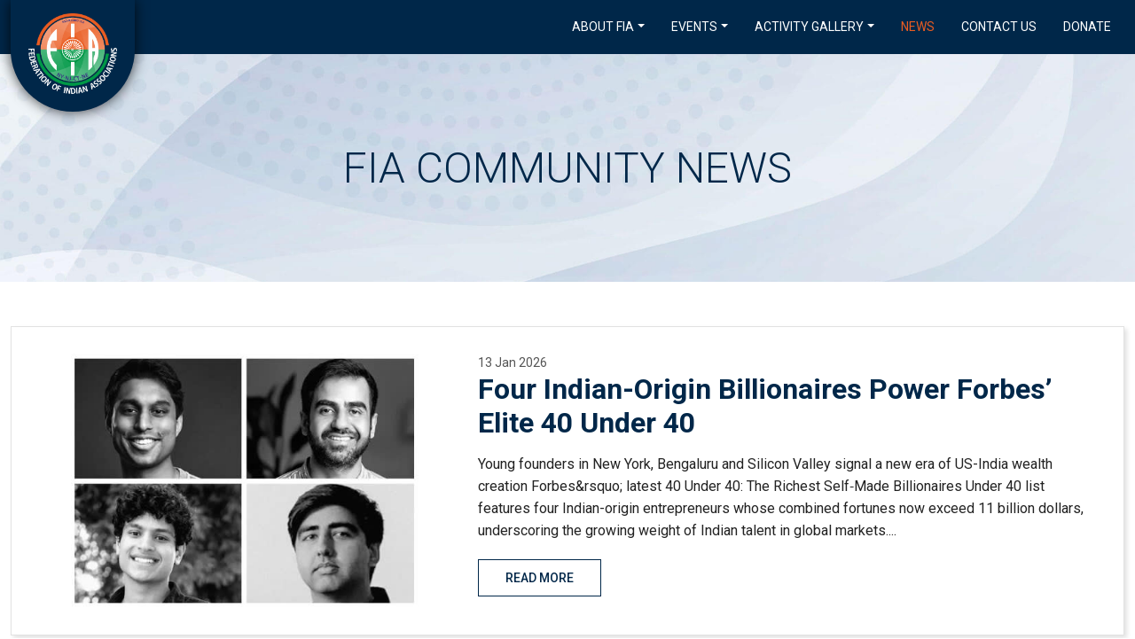

--- FILE ---
content_type: text/html
request_url: https://fianynjct.org/fia-new-england-hosts-indian-lok-sabha-speaker-mr-om-birla/
body_size: 14048
content:
<!DOCTYPE html><html lang="en"><head><meta charSet="utf-8"/><meta name="viewport" content="width=device-width, initial-scale=1"/><link rel="preload" as="image" href="/images/FIA-Logo.png"/><link rel="stylesheet" href="/_next/static/css/2c1d032feccaff2e.css" crossorigin="" data-precedence="next"/><link rel="stylesheet" href="/_next/static/css/f008d889eb8b9b21.css" crossorigin="" data-precedence="next"/><link rel="stylesheet" href="/_next/static/css/a0498e7c7c9c0297.css" crossorigin="" data-precedence="next"/><link rel="preload" href="/_next/static/chunks/webpack-09d4516690fa1c3a.js" as="script" fetchPriority="low" crossorigin=""/><script src="/_next/static/chunks/fd9d1056-7c4d42fd355379a0.js" async="" crossorigin=""></script><script src="/_next/static/chunks/7864-339c948840d9c61d.js" async="" crossorigin=""></script><script src="/_next/static/chunks/main-app-02fc378caf43ab32.js" async="" crossorigin=""></script><link rel="preload" href="https://www.googletagmanager.com/gtag/js?id=AW-11263033999" as="script"/><title>Federation Of Indian Associations | FIA NY NJ CT NE</title><meta name="description" content="The Federation of Indian Associations (FIA) is one of the oldest and largest non-profit grassroots umbrella organizations."/><link rel="icon" href="/favicon.ico" type="image/x-icon" sizes="16x16"/><script src="/_next/static/chunks/polyfills-c67a75d1b6f99dc8.js" crossorigin="" noModule=""></script></head><body><header><nav class="navbar navbar-expand-lg"><div class="container"><a class="navbar-brand" href="/"><img class="logo" src="/images/FIA-Logo.png" alt="Federation Of Indian Associations" title="Federation Of Indian Associations"/></a><button class="navbar-toggler" type="button" data-bs-toggle="collapse" data-bs-target="#navbarSupportedContent" aria-controls="navbarSupportedContent" aria-expanded="false" aria-label="Toggle navigation"><span class="navbar-toggler-icon"></span></button><div class="collapse navbar-collapse" id="navbarSupportedContent"><ul class="navbar-nav ms-auto mb-3 mb-lg-0"><li class="nav-item dropdown"><a class="nav-link dropdown-toggle" id="navbarDropdown" role="button" data-bs-toggle="dropdown" aria-expanded="false" href="#">About FIA</a><ul class="dropdown-menu" aria-labelledby="navbarDropdown"><li><a class="dropdown-item" href="/about-us/">About Us</a></li><li><a class="dropdown-item" href="/board-of-trustees/">Board Of Trustees</a></li><li><a class="dropdown-item" href="/executive-committee/">Executive Committee</a></li><li><a class="dropdown-item" href="/achivements/">Achievements</a></li></ul></li><li class="nav-item dropdown"><a class="nav-link dropdown-toggle" id="navbarDropdown1" role="button" data-bs-toggle="dropdown" aria-expanded="false" href="#">Events</a><ul class="dropdown-menu" aria-labelledby="navbarDropdown1"><li><a class="dropdown-item" href="/events/">Upcoming Events</a></li><li><a class="dropdown-item" href="/india-day-parade/">India Day Parade</a></li><li><a class="dropdown-item" href="/dance-pe-chance/">Dance Pe Chance</a></li><li><a class="dropdown-item" href="/flag-hoisting/">Flag Hoisting at Times Square</a></li><li><a class="dropdown-item" href="/aerial-flag-display/">Aerial Flag Display</a></li><li><a class="dropdown-item" href="/empire-state-building/">Empire State Building</a></li><li><a class="dropdown-item" href="/international-yoga-day/">International Yoga Day</a></li><li><a class="dropdown-item" href="/gujarat-maharashtra-day/">Gujarat Maharashtra Day</a></li><li><a class="dropdown-item" href="/international-womens-day/">International Women&#x27;s Day</a></li></ul></li><li class="nav-item dropdown"><a class="nav-link dropdown-toggle" id="navbarDropdown2" role="button" data-bs-toggle="dropdown" aria-expanded="false" href="#">Activity Gallery</a><ul class="dropdown-menu" aria-labelledby="navbarDropdown2"><li><a class="dropdown-item" href="/idp-activity/">India Day Parade</a></li><li><a class="dropdown-item" href="/gala/">IDP Gala</a></li><li><a class="dropdown-item" href="/dpc-activity/">Dance Pe Chance</a></li><li><a class="dropdown-item" href="/iwd-activity/">Women&#x27;s Day</a></li><li><a class="dropdown-item" href="/special-events/">Special Events</a></li></ul></li><li class="nav-item"><a class="nav-link active" href="/news/">News</a></li><li class="nav-item"><a class="nav-link" href="/contact-us/">Contact Us</a></li><li class="nav-item"><a class="nav-link" target="_blank" href="https://www.paypal.com/donate?hosted_button_id=E9NR7KLS72T3U">Donate</a></li></ul></div></div></nav></header><!--$--><main><div class="news-loader"><svg width="40" height="40" viewBox="0 0 50 50"><circle cx="25" cy="25" r="20" fill="none" stroke="#fff" stroke-width="4" stroke-dasharray="100" stroke-dashoffset="60"><animateTransform attributeName="transform" type="rotate" from="0 25 25" to="360 25 25" dur="1s" repeatCount="indefinite"></animateTransform></circle></svg><span style="margin-left:15px">Loading News...</span></div></main><!--/$--><footer><div class="container"><div class="row"><div class="col-lg-6 col-md-8 col-sm-12 mb-5"><h5>Federation Of Indian Associations</h5><p>The Federation of Indian Associations (FIA) is the largest grassroots non-profit organization, uniting the Indian American community across eight Northeast states.</p><ul class="footer-contact"><li class="footer-location">37-05 74th Street 2nd Floor, Jackson Heights, NY 11372, United States</li><li class="footer-phone"><a href="tel:+15166527862">+1 (516) 652-7862</a></li><li class="footer-email"><a href="mailto:info@fianynjct.org">info@fianynjct.org</a> </li></ul><ul class="social-media"><li><a target="_blank" href="https://www.facebook.com/fianynjct.org"><i class="bi bi-facebook"></i></a></li><li><a target="_blank" href="https://twitter.com/FIANYNJCTNE"><i class="bi bi-twitter-x"></i></a></li><li><a target="_blank" href="https://www.instagram.com/federationofindianassociations/"><i class="bi bi-instagram"></i></a></li><li><a target="_blank" href="https://www.youtube.com/channel/UCYixzpBmEHAY5LCU9Mura0Q"><i class="bi bi-youtube"></i></a></li></ul></div><div class="col-lg-3 col-md-4 col-sm-12 mb-5"><h5>Useful Links </h5><ul class="footer-links"><li><a href="/about-us/">About Us</a></li><li><a href="/news-media/">News &amp; Media</a></li><li><a href="/bi-weekly-newsletter/">BI-WEEKLY Newsletter</a></li><li><a href="/events/">Events</a></li><li><a href="/contact-us/">Contact Us</a></li><li><a href="/trademark-notice/">FIA Trademark Rights</a></li><li><a target="_blank" href="https://www.paypal.com/donate?hosted_button_id=E9NR7KLS72T3U">Donate</a></li></ul></div><div class="col-lg-3 col-md-12 col-sm-12 mb-5"><h5>Subscribe <span>to our newsletter!</span></h5><div><h3 id="msg"></h3><form><div class="mb-3"><input type="text" class="form-control" placeholder="Enter your name" required="" name="name" value=""/></div><div class="mb-3"><input type="email" class="form-control" placeholder="email@example.com" required="" name="email" value=""/></div><div class="mb-3"><input type="submit" id="sub" class="btn btn-primary" value="Subscribe"/></div></form></div></div></div></div><div class="footer-copyright">Copyright © Federation of Indian Associations 2026. Website Design &amp; Maintained by: <a target="_blank" href="https://graciamarcom.com/">GRACIA MARCOM</a></div></footer><script src="/_next/static/chunks/webpack-09d4516690fa1c3a.js" crossorigin="" async=""></script><script>(self.__next_f=self.__next_f||[]).push([0]);self.__next_f.push([2,null])</script><script>self.__next_f.push([1,"1:HL[\"/_next/static/css/2c1d032feccaff2e.css\",\"style\",{\"crossOrigin\":\"\"}]\n2:HL[\"/_next/static/css/f008d889eb8b9b21.css\",\"style\",{\"crossOrigin\":\"\"}]\n0:\"$L3\"\n"])</script><script>self.__next_f.push([1,"4:HL[\"/_next/static/css/a0498e7c7c9c0297.css\",\"style\",{\"crossOrigin\":\"\"}]\n"])</script><script>self.__next_f.push([1,"5:I{\"id\":6054,\"chunks\":[\"2272:static/chunks/webpack-09d4516690fa1c3a.js\",\"2971:static/chunks/fd9d1056-7c4d42fd355379a0.js\",\"7864:static/chunks/7864-339c948840d9c61d.js\"],\"name\":\"\",\"async\":false}\n7:I{\"id\":1729,\"chunks\":[\"2272:static/chunks/webpack-09d4516690fa1c3a.js\",\"2971:static/chunks/fd9d1056-7c4d42fd355379a0.js\",\"7864:static/chunks/7864-339c948840d9c61d.js\"],\"name\":\"\",\"async\":false}\n8:I{\"id\":4244,\"chunks\":[\"4724:static/chunks/4724-b60d7b9c27844474.js\",\"8128:static/chunks/8128-7a99c09e06a85f3c.js\",\"333:s"])</script><script>self.__next_f.push([1,"tatic/chunks/333-35f58b3157c0deaa.js\",\"3185:static/chunks/app/layout-640c235f97f7fe55.js\"],\"name\":\"\",\"async\":false}\n9:I{\"id\":8270,\"chunks\":[\"4724:static/chunks/4724-b60d7b9c27844474.js\",\"8128:static/chunks/8128-7a99c09e06a85f3c.js\",\"333:static/chunks/333-35f58b3157c0deaa.js\",\"3185:static/chunks/app/layout-640c235f97f7fe55.js\"],\"name\":\"\",\"async\":false}\na:I{\"id\":1443,\"chunks\":[\"2272:static/chunks/webpack-09d4516690fa1c3a.js\",\"2971:static/chunks/fd9d1056-7c4d42fd355379a0.js\",\"7864:static/chunks/7864-339c948840"])</script><script>self.__next_f.push([1,"d9c61d.js\"],\"name\":\"\",\"async\":false}\nb:I{\"id\":8639,\"chunks\":[\"2272:static/chunks/webpack-09d4516690fa1c3a.js\",\"2971:static/chunks/fd9d1056-7c4d42fd355379a0.js\",\"7864:static/chunks/7864-339c948840d9c61d.js\"],\"name\":\"\",\"async\":false}\nc:I{\"id\":4724,\"chunks\":[\"4724:static/chunks/4724-b60d7b9c27844474.js\",\"9160:static/chunks/app/not-found-ac41dae1487fc39a.js\"],\"name\":\"\",\"async\":false}\ne:I{\"id\":5146,\"chunks\":[\"2272:static/chunks/webpack-09d4516690fa1c3a.js\",\"2971:static/chunks/fd9d1056-7c4d42fd355379a0.js\",\"7864:"])</script><script>self.__next_f.push([1,"static/chunks/7864-339c948840d9c61d.js\"],\"name\":\"\",\"async\":false}\nf:I{\"id\":9616,\"chunks\":[\"4834:static/chunks/app/news/page-25ba1ceae89e0d10.js\"],\"name\":\"\",\"async\":false}\n10:I{\"id\":8369,\"chunks\":[\"4724:static/chunks/4724-b60d7b9c27844474.js\",\"8128:static/chunks/8128-7a99c09e06a85f3c.js\",\"333:static/chunks/333-35f58b3157c0deaa.js\",\"3185:static/chunks/app/layout-640c235f97f7fe55.js\"],\"name\":\"\",\"async\":false}\n11:I{\"id\":6622,\"chunks\":[\"4724:static/chunks/4724-b60d7b9c27844474.js\",\"8128:static/chunks/8128-7a99c0"])</script><script>self.__next_f.push([1,"9e06a85f3c.js\",\"333:static/chunks/333-35f58b3157c0deaa.js\",\"3185:static/chunks/app/layout-640c235f97f7fe55.js\"],\"name\":\"\",\"async\":false}\n"])</script><script>self.__next_f.push([1,"3:[[[\"$\",\"link\",\"0\",{\"rel\":\"stylesheet\",\"href\":\"/_next/static/css/2c1d032feccaff2e.css\",\"precedence\":\"next\",\"crossOrigin\":\"\"}],[\"$\",\"link\",\"1\",{\"rel\":\"stylesheet\",\"href\":\"/_next/static/css/f008d889eb8b9b21.css\",\"precedence\":\"next\",\"crossOrigin\":\"\"}]],[\"$\",\"$L5\",null,{\"buildId\":\"aw-fkfA1PLtf6Ym9lUzrT\",\"assetPrefix\":\"\",\"initialCanonicalUrl\":\"/news/\",\"initialTree\":[\"\",{\"children\":[\"news\",{\"children\":[\"__PAGE__\",{}]}]},\"$undefined\",\"$undefined\",true],\"initialHead\":[false,\"$L6\"],\"globalErrorComponent\":\"$7\",\"children\":[null,[\"$\",\"html\",null,{\"lang\":\"en\",\"children\":[[\"$\",\"head\",null,{\"children\":[[\"$\",\"$L8\",null,{\"src\":\"https://www.googletagmanager.com/gtag/js?id=AW-11263033999\",\"strategy\":\"afterInteractive\"}],[\"$\",\"$L8\",null,{\"id\":\"google-ads-tracking\",\"strategy\":\"afterInteractive\",\"children\":\"\\n            window.dataLayer = window.dataLayer || [];\\n            function gtag(){dataLayer.push(arguments);}\\n            gtag('js', new Date());\\n            gtag('config', 'AW-11263033999');\\n          \"}]]}],[\"$\",\"body\",null,{\"children\":[[\"$\",\"$L9\",null,{}],[\"$\",\"$La\",null,{\"parallelRouterKey\":\"children\",\"segmentPath\":[\"children\"],\"loading\":[\"$\",\"div\",null,{\"className\":\"loading-ui\",\"children\":[\"$\",\"p\",null,{\"children\":\"Loading...\"}]}],\"loadingStyles\":[],\"hasLoading\":true,\"error\":\"$undefined\",\"errorStyles\":\"$undefined\",\"template\":[\"$\",\"$Lb\",null,{}],\"templateStyles\":\"$undefined\",\"notFound\":[[\"$\",\"div\",null,{\"className\":\"innerBanner\",\"children\":[\"$\",\"h1\",null,{\"children\":\"Page Not Found\"}]}],[\"$\",\"section\",null,{\"className\":\"container custom-container not-found\",\"children\":[[\"$\",\"img\",null,{\"src\":\"/images/not-found.png\",\"alt\":\"Page Not Found\"}],[\"$\",\"p\",null,{\"children\":\"We're sorry, the page you requested could not be found.\"}],[\"$\",\"$Lc\",null,{\"href\":\"/\",\"className\":\"ReadMore\",\"children\":\"Return Home\"}]]}]],\"notFoundStyles\":[],\"childProp\":{\"current\":[\"$\",\"$La\",null,{\"parallelRouterKey\":\"children\",\"segmentPath\":[\"children\",\"news\",\"children\"],\"loading\":\"$undefined\",\"loadingStyles\":\"$undefined\",\"hasLoading\":false,\"error\":\"$undefined\",\"errorStyles\":\"$undefined\",\"template\":[\"$\",\"$Lb\",null,{}],\"templateStyles\":\"$undefined\",\"notFound\":\"$undefined\",\"notFoundStyles\":\"$undefined\",\"childProp\":{\"current\":[\"$Ld\",[\"$\",\"$Le\",null,{\"propsForComponent\":{\"params\":{}},\"Component\":\"$f\",\"isStaticGeneration\":true}],null],\"segment\":\"__PAGE__\"},\"styles\":[[\"$\",\"link\",\"0\",{\"rel\":\"stylesheet\",\"href\":\"/_next/static/css/a0498e7c7c9c0297.css\",\"precedence\":\"next\",\"crossOrigin\":\"\"}]]}],\"segment\":\"news\"},\"styles\":[]}],[\"$\",\"$L10\",null,{}],[\"$\",\"$L11\",null,{}]]}]]}],null]}]]\n"])</script><script>self.__next_f.push([1,"6:[[\"$\",\"meta\",\"0\",{\"charSet\":\"utf-8\"}],[\"$\",\"title\",\"1\",{\"children\":\"Federation Of Indian Associations | FIA NY NJ CT NE\"}],[\"$\",\"meta\",\"2\",{\"name\":\"description\",\"content\":\"The Federation of Indian Associations (FIA) is one of the oldest and largest non-profit grassroots umbrella organizations.\"}],[\"$\",\"meta\",\"3\",{\"name\":\"viewport\",\"content\":\"width=device-width, initial-scale=1\"}],[\"$\",\"link\",\"4\",{\"rel\":\"icon\",\"href\":\"/favicon.ico\",\"type\":\"image/x-icon\",\"sizes\":\"16x16\"}]]\nd:null\n"])</script></body></html>

--- FILE ---
content_type: text/html
request_url: https://fianynjct.org/fia-new-england-hosts-indian-lok-sabha-speaker-mr-om-birla/index.txt?_rsc=4tvpk
body_size: 14048
content:
<!DOCTYPE html><html lang="en"><head><meta charSet="utf-8"/><meta name="viewport" content="width=device-width, initial-scale=1"/><link rel="preload" as="image" href="/images/FIA-Logo.png"/><link rel="stylesheet" href="/_next/static/css/2c1d032feccaff2e.css" crossorigin="" data-precedence="next"/><link rel="stylesheet" href="/_next/static/css/f008d889eb8b9b21.css" crossorigin="" data-precedence="next"/><link rel="stylesheet" href="/_next/static/css/a0498e7c7c9c0297.css" crossorigin="" data-precedence="next"/><link rel="preload" href="/_next/static/chunks/webpack-09d4516690fa1c3a.js" as="script" fetchPriority="low" crossorigin=""/><script src="/_next/static/chunks/fd9d1056-7c4d42fd355379a0.js" async="" crossorigin=""></script><script src="/_next/static/chunks/7864-339c948840d9c61d.js" async="" crossorigin=""></script><script src="/_next/static/chunks/main-app-02fc378caf43ab32.js" async="" crossorigin=""></script><link rel="preload" href="https://www.googletagmanager.com/gtag/js?id=AW-11263033999" as="script"/><title>Federation Of Indian Associations | FIA NY NJ CT NE</title><meta name="description" content="The Federation of Indian Associations (FIA) is one of the oldest and largest non-profit grassroots umbrella organizations."/><link rel="icon" href="/favicon.ico" type="image/x-icon" sizes="16x16"/><script src="/_next/static/chunks/polyfills-c67a75d1b6f99dc8.js" crossorigin="" noModule=""></script></head><body><header><nav class="navbar navbar-expand-lg"><div class="container"><a class="navbar-brand" href="/"><img class="logo" src="/images/FIA-Logo.png" alt="Federation Of Indian Associations" title="Federation Of Indian Associations"/></a><button class="navbar-toggler" type="button" data-bs-toggle="collapse" data-bs-target="#navbarSupportedContent" aria-controls="navbarSupportedContent" aria-expanded="false" aria-label="Toggle navigation"><span class="navbar-toggler-icon"></span></button><div class="collapse navbar-collapse" id="navbarSupportedContent"><ul class="navbar-nav ms-auto mb-3 mb-lg-0"><li class="nav-item dropdown"><a class="nav-link dropdown-toggle" id="navbarDropdown" role="button" data-bs-toggle="dropdown" aria-expanded="false" href="#">About FIA</a><ul class="dropdown-menu" aria-labelledby="navbarDropdown"><li><a class="dropdown-item" href="/about-us/">About Us</a></li><li><a class="dropdown-item" href="/board-of-trustees/">Board Of Trustees</a></li><li><a class="dropdown-item" href="/executive-committee/">Executive Committee</a></li><li><a class="dropdown-item" href="/achivements/">Achievements</a></li></ul></li><li class="nav-item dropdown"><a class="nav-link dropdown-toggle" id="navbarDropdown1" role="button" data-bs-toggle="dropdown" aria-expanded="false" href="#">Events</a><ul class="dropdown-menu" aria-labelledby="navbarDropdown1"><li><a class="dropdown-item" href="/events/">Upcoming Events</a></li><li><a class="dropdown-item" href="/india-day-parade/">India Day Parade</a></li><li><a class="dropdown-item" href="/dance-pe-chance/">Dance Pe Chance</a></li><li><a class="dropdown-item" href="/flag-hoisting/">Flag Hoisting at Times Square</a></li><li><a class="dropdown-item" href="/aerial-flag-display/">Aerial Flag Display</a></li><li><a class="dropdown-item" href="/empire-state-building/">Empire State Building</a></li><li><a class="dropdown-item" href="/international-yoga-day/">International Yoga Day</a></li><li><a class="dropdown-item" href="/gujarat-maharashtra-day/">Gujarat Maharashtra Day</a></li><li><a class="dropdown-item" href="/international-womens-day/">International Women&#x27;s Day</a></li></ul></li><li class="nav-item dropdown"><a class="nav-link dropdown-toggle" id="navbarDropdown2" role="button" data-bs-toggle="dropdown" aria-expanded="false" href="#">Activity Gallery</a><ul class="dropdown-menu" aria-labelledby="navbarDropdown2"><li><a class="dropdown-item" href="/idp-activity/">India Day Parade</a></li><li><a class="dropdown-item" href="/gala/">IDP Gala</a></li><li><a class="dropdown-item" href="/dpc-activity/">Dance Pe Chance</a></li><li><a class="dropdown-item" href="/iwd-activity/">Women&#x27;s Day</a></li><li><a class="dropdown-item" href="/special-events/">Special Events</a></li></ul></li><li class="nav-item"><a class="nav-link active" href="/news/">News</a></li><li class="nav-item"><a class="nav-link" href="/contact-us/">Contact Us</a></li><li class="nav-item"><a class="nav-link" target="_blank" href="https://www.paypal.com/donate?hosted_button_id=E9NR7KLS72T3U">Donate</a></li></ul></div></div></nav></header><!--$--><main><div class="news-loader"><svg width="40" height="40" viewBox="0 0 50 50"><circle cx="25" cy="25" r="20" fill="none" stroke="#fff" stroke-width="4" stroke-dasharray="100" stroke-dashoffset="60"><animateTransform attributeName="transform" type="rotate" from="0 25 25" to="360 25 25" dur="1s" repeatCount="indefinite"></animateTransform></circle></svg><span style="margin-left:15px">Loading News...</span></div></main><!--/$--><footer><div class="container"><div class="row"><div class="col-lg-6 col-md-8 col-sm-12 mb-5"><h5>Federation Of Indian Associations</h5><p>The Federation of Indian Associations (FIA) is the largest grassroots non-profit organization, uniting the Indian American community across eight Northeast states.</p><ul class="footer-contact"><li class="footer-location">37-05 74th Street 2nd Floor, Jackson Heights, NY 11372, United States</li><li class="footer-phone"><a href="tel:+15166527862">+1 (516) 652-7862</a></li><li class="footer-email"><a href="mailto:info@fianynjct.org">info@fianynjct.org</a> </li></ul><ul class="social-media"><li><a target="_blank" href="https://www.facebook.com/fianynjct.org"><i class="bi bi-facebook"></i></a></li><li><a target="_blank" href="https://twitter.com/FIANYNJCTNE"><i class="bi bi-twitter-x"></i></a></li><li><a target="_blank" href="https://www.instagram.com/federationofindianassociations/"><i class="bi bi-instagram"></i></a></li><li><a target="_blank" href="https://www.youtube.com/channel/UCYixzpBmEHAY5LCU9Mura0Q"><i class="bi bi-youtube"></i></a></li></ul></div><div class="col-lg-3 col-md-4 col-sm-12 mb-5"><h5>Useful Links </h5><ul class="footer-links"><li><a href="/about-us/">About Us</a></li><li><a href="/news-media/">News &amp; Media</a></li><li><a href="/bi-weekly-newsletter/">BI-WEEKLY Newsletter</a></li><li><a href="/events/">Events</a></li><li><a href="/contact-us/">Contact Us</a></li><li><a href="/trademark-notice/">FIA Trademark Rights</a></li><li><a target="_blank" href="https://www.paypal.com/donate?hosted_button_id=E9NR7KLS72T3U">Donate</a></li></ul></div><div class="col-lg-3 col-md-12 col-sm-12 mb-5"><h5>Subscribe <span>to our newsletter!</span></h5><div><h3 id="msg"></h3><form><div class="mb-3"><input type="text" class="form-control" placeholder="Enter your name" required="" name="name" value=""/></div><div class="mb-3"><input type="email" class="form-control" placeholder="email@example.com" required="" name="email" value=""/></div><div class="mb-3"><input type="submit" id="sub" class="btn btn-primary" value="Subscribe"/></div></form></div></div></div></div><div class="footer-copyright">Copyright © Federation of Indian Associations 2026. Website Design &amp; Maintained by: <a target="_blank" href="https://graciamarcom.com/">GRACIA MARCOM</a></div></footer><script src="/_next/static/chunks/webpack-09d4516690fa1c3a.js" crossorigin="" async=""></script><script>(self.__next_f=self.__next_f||[]).push([0]);self.__next_f.push([2,null])</script><script>self.__next_f.push([1,"1:HL[\"/_next/static/css/2c1d032feccaff2e.css\",\"style\",{\"crossOrigin\":\"\"}]\n2:HL[\"/_next/static/css/f008d889eb8b9b21.css\",\"style\",{\"crossOrigin\":\"\"}]\n0:\"$L3\"\n"])</script><script>self.__next_f.push([1,"4:HL[\"/_next/static/css/a0498e7c7c9c0297.css\",\"style\",{\"crossOrigin\":\"\"}]\n"])</script><script>self.__next_f.push([1,"5:I{\"id\":6054,\"chunks\":[\"2272:static/chunks/webpack-09d4516690fa1c3a.js\",\"2971:static/chunks/fd9d1056-7c4d42fd355379a0.js\",\"7864:static/chunks/7864-339c948840d9c61d.js\"],\"name\":\"\",\"async\":false}\n7:I{\"id\":1729,\"chunks\":[\"2272:static/chunks/webpack-09d4516690fa1c3a.js\",\"2971:static/chunks/fd9d1056-7c4d42fd355379a0.js\",\"7864:static/chunks/7864-339c948840d9c61d.js\"],\"name\":\"\",\"async\":false}\n8:I{\"id\":4244,\"chunks\":[\"4724:static/chunks/4724-b60d7b9c27844474.js\",\"8128:static/chunks/8128-7a99c09e06a85f3c.js\",\"333:s"])</script><script>self.__next_f.push([1,"tatic/chunks/333-35f58b3157c0deaa.js\",\"3185:static/chunks/app/layout-640c235f97f7fe55.js\"],\"name\":\"\",\"async\":false}\n9:I{\"id\":8270,\"chunks\":[\"4724:static/chunks/4724-b60d7b9c27844474.js\",\"8128:static/chunks/8128-7a99c09e06a85f3c.js\",\"333:static/chunks/333-35f58b3157c0deaa.js\",\"3185:static/chunks/app/layout-640c235f97f7fe55.js\"],\"name\":\"\",\"async\":false}\na:I{\"id\":1443,\"chunks\":[\"2272:static/chunks/webpack-09d4516690fa1c3a.js\",\"2971:static/chunks/fd9d1056-7c4d42fd355379a0.js\",\"7864:static/chunks/7864-339c948840"])</script><script>self.__next_f.push([1,"d9c61d.js\"],\"name\":\"\",\"async\":false}\nb:I{\"id\":8639,\"chunks\":[\"2272:static/chunks/webpack-09d4516690fa1c3a.js\",\"2971:static/chunks/fd9d1056-7c4d42fd355379a0.js\",\"7864:static/chunks/7864-339c948840d9c61d.js\"],\"name\":\"\",\"async\":false}\nc:I{\"id\":4724,\"chunks\":[\"4724:static/chunks/4724-b60d7b9c27844474.js\",\"9160:static/chunks/app/not-found-ac41dae1487fc39a.js\"],\"name\":\"\",\"async\":false}\ne:I{\"id\":5146,\"chunks\":[\"2272:static/chunks/webpack-09d4516690fa1c3a.js\",\"2971:static/chunks/fd9d1056-7c4d42fd355379a0.js\",\"7864:"])</script><script>self.__next_f.push([1,"static/chunks/7864-339c948840d9c61d.js\"],\"name\":\"\",\"async\":false}\nf:I{\"id\":9616,\"chunks\":[\"4834:static/chunks/app/news/page-25ba1ceae89e0d10.js\"],\"name\":\"\",\"async\":false}\n10:I{\"id\":8369,\"chunks\":[\"4724:static/chunks/4724-b60d7b9c27844474.js\",\"8128:static/chunks/8128-7a99c09e06a85f3c.js\",\"333:static/chunks/333-35f58b3157c0deaa.js\",\"3185:static/chunks/app/layout-640c235f97f7fe55.js\"],\"name\":\"\",\"async\":false}\n11:I{\"id\":6622,\"chunks\":[\"4724:static/chunks/4724-b60d7b9c27844474.js\",\"8128:static/chunks/8128-7a99c0"])</script><script>self.__next_f.push([1,"9e06a85f3c.js\",\"333:static/chunks/333-35f58b3157c0deaa.js\",\"3185:static/chunks/app/layout-640c235f97f7fe55.js\"],\"name\":\"\",\"async\":false}\n"])</script><script>self.__next_f.push([1,"3:[[[\"$\",\"link\",\"0\",{\"rel\":\"stylesheet\",\"href\":\"/_next/static/css/2c1d032feccaff2e.css\",\"precedence\":\"next\",\"crossOrigin\":\"\"}],[\"$\",\"link\",\"1\",{\"rel\":\"stylesheet\",\"href\":\"/_next/static/css/f008d889eb8b9b21.css\",\"precedence\":\"next\",\"crossOrigin\":\"\"}]],[\"$\",\"$L5\",null,{\"buildId\":\"aw-fkfA1PLtf6Ym9lUzrT\",\"assetPrefix\":\"\",\"initialCanonicalUrl\":\"/news/\",\"initialTree\":[\"\",{\"children\":[\"news\",{\"children\":[\"__PAGE__\",{}]}]},\"$undefined\",\"$undefined\",true],\"initialHead\":[false,\"$L6\"],\"globalErrorComponent\":\"$7\",\"children\":[null,[\"$\",\"html\",null,{\"lang\":\"en\",\"children\":[[\"$\",\"head\",null,{\"children\":[[\"$\",\"$L8\",null,{\"src\":\"https://www.googletagmanager.com/gtag/js?id=AW-11263033999\",\"strategy\":\"afterInteractive\"}],[\"$\",\"$L8\",null,{\"id\":\"google-ads-tracking\",\"strategy\":\"afterInteractive\",\"children\":\"\\n            window.dataLayer = window.dataLayer || [];\\n            function gtag(){dataLayer.push(arguments);}\\n            gtag('js', new Date());\\n            gtag('config', 'AW-11263033999');\\n          \"}]]}],[\"$\",\"body\",null,{\"children\":[[\"$\",\"$L9\",null,{}],[\"$\",\"$La\",null,{\"parallelRouterKey\":\"children\",\"segmentPath\":[\"children\"],\"loading\":[\"$\",\"div\",null,{\"className\":\"loading-ui\",\"children\":[\"$\",\"p\",null,{\"children\":\"Loading...\"}]}],\"loadingStyles\":[],\"hasLoading\":true,\"error\":\"$undefined\",\"errorStyles\":\"$undefined\",\"template\":[\"$\",\"$Lb\",null,{}],\"templateStyles\":\"$undefined\",\"notFound\":[[\"$\",\"div\",null,{\"className\":\"innerBanner\",\"children\":[\"$\",\"h1\",null,{\"children\":\"Page Not Found\"}]}],[\"$\",\"section\",null,{\"className\":\"container custom-container not-found\",\"children\":[[\"$\",\"img\",null,{\"src\":\"/images/not-found.png\",\"alt\":\"Page Not Found\"}],[\"$\",\"p\",null,{\"children\":\"We're sorry, the page you requested could not be found.\"}],[\"$\",\"$Lc\",null,{\"href\":\"/\",\"className\":\"ReadMore\",\"children\":\"Return Home\"}]]}]],\"notFoundStyles\":[],\"childProp\":{\"current\":[\"$\",\"$La\",null,{\"parallelRouterKey\":\"children\",\"segmentPath\":[\"children\",\"news\",\"children\"],\"loading\":\"$undefined\",\"loadingStyles\":\"$undefined\",\"hasLoading\":false,\"error\":\"$undefined\",\"errorStyles\":\"$undefined\",\"template\":[\"$\",\"$Lb\",null,{}],\"templateStyles\":\"$undefined\",\"notFound\":\"$undefined\",\"notFoundStyles\":\"$undefined\",\"childProp\":{\"current\":[\"$Ld\",[\"$\",\"$Le\",null,{\"propsForComponent\":{\"params\":{}},\"Component\":\"$f\",\"isStaticGeneration\":true}],null],\"segment\":\"__PAGE__\"},\"styles\":[[\"$\",\"link\",\"0\",{\"rel\":\"stylesheet\",\"href\":\"/_next/static/css/a0498e7c7c9c0297.css\",\"precedence\":\"next\",\"crossOrigin\":\"\"}]]}],\"segment\":\"news\"},\"styles\":[]}],[\"$\",\"$L10\",null,{}],[\"$\",\"$L11\",null,{}]]}]]}],null]}]]\n"])</script><script>self.__next_f.push([1,"6:[[\"$\",\"meta\",\"0\",{\"charSet\":\"utf-8\"}],[\"$\",\"title\",\"1\",{\"children\":\"Federation Of Indian Associations | FIA NY NJ CT NE\"}],[\"$\",\"meta\",\"2\",{\"name\":\"description\",\"content\":\"The Federation of Indian Associations (FIA) is one of the oldest and largest non-profit grassroots umbrella organizations.\"}],[\"$\",\"meta\",\"3\",{\"name\":\"viewport\",\"content\":\"width=device-width, initial-scale=1\"}],[\"$\",\"link\",\"4\",{\"rel\":\"icon\",\"href\":\"/favicon.ico\",\"type\":\"image/x-icon\",\"sizes\":\"16x16\"}]]\nd:null\n"])</script></body></html>

--- FILE ---
content_type: text/css
request_url: https://fianynjct.org/_next/static/css/f008d889eb8b9b21.css
body_size: 52931
content:
@import url("https://fonts.googleapis.com/css2?family=Roboto:wght@100;300;400;500;700&display=swap");@import url("https://fonts.googleapis.com/css2?family=Kalam:wght@300;400;700&display=swap");@import url("https://fonts.googleapis.com/css2?family=Playball&display=swap");@import url("https://cdn.jsdelivr.net/npm/bootstrap-icons@1.11.3/font/bootstrap-icons.css");@import url("https://fonts.googleapis.com/icon?family=Material+Icons");*{margin:0;padding:0;box-sizing:border-box;font-family:Roboto,sans-serif}body,html{height:100%}body .navbar{background-color:#002749;padding:0}body ul{list-style:none;margin:0;padding:0}body p{color:#222;line-height:1.6rem;font-weight:300;margin-bottom:20px}form .form-control,form .form-select{border-color:#b0b0b0;border-radius:0;padding:10px 15px}form .form-control:focus,form .form-select:focus{box-shadow:none;border-color:#002749}.btn-primary{border:1px solid #002749;text-decoration:none;font-size:14px;font-weight:500;text-transform:uppercase;padding:12px 30px;display:table;color:#fff;line-height:normal;background-color:#002749;transition:.3s}.btn-primary:hover{background-color:#111;color:#fff}.btn-secondary{border:1px solid #002749;text-decoration:none;font-size:14px;font-weight:500;text-transform:uppercase;padding:12px 30px;display:table;color:#002749;line-height:normal;background-color:#fff;transition:.3s}.btn-secondary:hover{background-color:#ea5c21;color:#fff;border-color:#ea5c21}.ReadMore{border:1px solid #002749;text-decoration:none;font-size:14px;font-weight:500;text-transform:uppercase;padding:12px 30px;display:table;color:#002749;line-height:normal;background-color:#fff;transition:.3s}.ReadMore:hover{background-color:#002749;color:#fff}.custom-btn{border:none;box-shadow:none;border-radius:0;text-transform:uppercase;padding:15px 30px;line-height:normal;font-weight:400;background-color:#ea5c21;font-size:18px;color:#fff}.custom-btn:hover{background-color:#002749}h2.home-title{text-align:center;font-weight:600;text-transform:uppercase;margin:0 0 20px;color:#002749;font-size:2.5rem}.navbar .nav-item .nav-link{color:#fff;font-weight:400;text-transform:uppercase;font-size:14px}.navbar .nav-item .nav-link.active,.navbar .nav-item .nav-link.show,.navbar .nav-item .nav-link:hover{color:#ea5c21}.navbar .navbar-nav .dropdown-menu .dropdown-item.active,.navbar .navbar-nav .dropdown-menu .dropdown-item:active,.navbar .navbar-nav .dropdown-menu .dropdown-item:focus,.navbar .navbar-nav .dropdown-menu .dropdown-item:hover{background-color:#ea5c21;color:#fff}.modal{display:none;position:fixed;top:0;left:0;width:100%;height:100%;background-color:rgba(0,0,0,.7);justify-content:center;align-items:center;z-index:1}.modal.open{display:flex;z-index:8}.close{position:absolute;top:-34px;right:0;font-size:20px;cursor:pointer;background-color:#111;padding:5px}.close img{display:block}.modal .modal-content{background-color:#fff;border-radius:0;box-shadow:0 0 10px rgba(0,0,0,.7);text-align:center;max-width:500px}.modal .modal-content h2{font-weight:400;text-transform:uppercase;color:#fff;font-size:24px;margin:0 0 20px;background-color:#002749;padding:20px}.modal .modal-content h3{margin:0 0 20px;font-weight:500;font-size:16px;color:green;text-transform:uppercase}.modal .modal-content form{padding:0 35px}.modal .modal-content form .btn-primary{border:none;box-shadow:none;border-radius:0;width:100%;text-transform:uppercase;padding:15px;line-height:normal;font-weight:400;background-color:#ea5c21;font-size:18px}.modal .modal-content form .btn-primary:hover{background-color:#002749}.modal .modal-content p{margin:0 0 25px;font-size:14px;color:#666}.carousel.slide{margin-bottom:80px}.youtube-video-home{width:100%;display:grid;grid-template-columns:1fr 1fr;grid-gap:50px}.youtube-video-home img{width:100%}h2.youtube-video-home-txt{font-size:1.4rem;text-align:center;color:#111;padding-top:15px}@keyframes zoom-in-zoom-out{0%{transform:scale(1)}50%{transform:scale(1.1)}to{transform:scale(1)}}.loading-ui{position:absolute;z-index:9;background-color:#002749;width:100%;height:100%;left:0;top:0;color:#fff;justify-content:center;align-items:center;display:flex;bottom:0}.loading-ui>p{border:3px solid #f3f3f3;border-top-color:#ea5c21;border-radius:50%;width:70px;height:70px;animation:spin 1s linear infinite;font-size:0}@keyframes spin{0%{transform:rotate(0deg)}to{transform:rotate(1turn)}}.news-section-home>ul{display:grid;grid-template-columns:2fr 1fr;grid-gap:20px}.news-section-home>ul>li{color:#fff;border-radius:15px}.news-section-home>ul>li:first-child{background-color:#002749}.news-section-home>ul>li:last-child{background-color:#fff;display:flex;justify-content:center;align-items:center}.news-section-home>ul>li>ul.newsletter-home{display:grid;grid-template-columns:1fr 1fr;grid-gap:50px;justify-content:center;align-items:center}.news-section-home>ul>li>ul.newsletter-home>li>h2{font-weight:300;text-transform:uppercase;font-size:2rem;margin:0 0 20px}.news-section-home>ul>li>ul.newsletter-home>li>p{font-weight:300;font-size:14px;margin:0 0 25px;color:#fff;line-height:1.3rem}.news-section-home>ul>li>ul.newsletter-home>li>.ReadMore{border-color:#fff;color:#fff;background-color:#002749}.news-section-home>ul>li>ul.newsletter-home>li>.ReadMore:hover{background-color:#fff;color:#002749}.news-section-home>ul>li>ul.newsletter-home>li img{max-width:100%;box-shadow:0 0 15px rgba(0,0,0,.8)}.news-section-home>ul>li>ul.news-section-right{display:grid;grid-template-rows:1fr 1fr;grid-gap:20px;width:100%;height:100%}.news-section-home>ul>li>ul.news-section-right>li{background-color:#555;border-radius:15px}.news-section-home>ul>li>ul.news-section-right>li>a{display:flex;height:100%;align-items:center;justify-content:center;flex-direction:column;text-decoration:none;color:#fff}.news-section-home>ul>li>ul.news-section-right>li>a>img{max-width:50px;margin:0 0 20px}.news-section-home>ul>li>ul.news-section-right>li>a>h3{font-size:22px;font-weight:400;text-transform:uppercase}.aboutsection{position:relative;max-width:100%}.about-home-content>h2{font-size:1.6rem;font-weight:400;color:#002749;text-transform:uppercase;line-height:normal;margin:0 0 20px}.about-home-content>h2>span{font-weight:300;text-transform:uppercase;font-size:3rem;color:#ea5c21;display:block;line-height:normal}.about-home-content>.ReadMore{margin-top:20px}.about-home-img img{max-width:100%}.sponsor-slider{margin-top:80px;margin-bottom:80px}.sponsor-slider h3{font-size:14px;font-weight:500;text-transform:uppercase;text-align:center;background-color:#fff;line-height:normal;padding:10px;display:table;margin:-19px auto auto;position:relative;z-index:1;color:#ea5c21}.mainSponsor h3{font-size:18px;margin-bottom:-22px}.sponsor-slider .sponsor-center{border:1px solid #f9cebc;height:100%}.sponsor-slider ul li{text-align:center}.sponsor-slider ul li img{max-width:100%;display:table;margin:auto}.lighting-partner ul li img,.media-logo ul li img{width:130px}.event-gallery-home{margin:80px 0 100px;text-align:center}.event-gallery-home h4{font-size:16px;text-transform:uppercase;margin-top:20px}.event-gallery-home ul{display:grid;grid-template-columns:270px 270px 270px;grid-gap:30px;justify-content:center}.event-gallery-home li{border:1px solid #002749;padding:40px 0;position:relative;border-radius:5px}.event-gallery-home li img{max-height:92px}.event-gallery-home li .ReadMore{position:absolute;bottom:-20px;left:50%;transform:translateX(-50%);white-space:nowrap;line-height:18px;border-radius:5px;background-color:#002749;color:#fff}.event-gallery-home li .ReadMore:hover{background-color:#ea5c21;border-color:#ea5c21}.activity-gallery-home{margin-bottom:80px}.activity-gallery-home ul{display:grid;grid-template-columns:1fr 1fr;grid-gap:1px;color:#fff}.activity-gallery-home ul li{background-color:#002749;min-height:350px;padding:50px;display:flex;flex-direction:column;justify-content:center}.activity-gallery-home ul li h2{text-align:left}.activity-gallery-home ul li p{font-weight:300;color:#fff}.activity-gallery-home ul li h3{text-align:center;z-index:1;position:relative;text-transform:uppercase;font-weight:400;text-shadow:0 0 5px #000}.activity-gallery-home ul li .ReadMore{margin-left:auto;margin-right:auto;z-index:1;position:relative;background-color:transparent;border-color:#fff;color:#fff;font-weight:300}.activity-gallery-home ul li .ReadMore:hover{background-color:#fff;color:#002749}.activity-gallery-home ul li{background-repeat:no-repeat;background-position:50%;background-size:auto 100%;position:relative}.activity-gallery-home ul li.idp{background-image:url(/images/idp.jpg)}.activity-gallery-home ul li.dpc{background-image:url(/images/dpc.jpg)}.activity-gallery-home ul li.idpGala{background-image:url(/images/idpGala.jpg);background-size:cover}.activity-gallery-home ul li.esbActivity{background-image:url(/images/esbActivity.jpg);background-size:cover}.activity-gallery-home ul li.flagHostActivity{background-image:url(/images/flagHostActivity.jpg);background-size:cover}.activity-gallery-home ul li.iwdActivity{background-image:url(/images/iwdActivity.jpg);background-size:cover}.activity-gallery-home ul li.specialEvent{background-image:url(/images/special-event.jpg)}.activity-gallery-home ul li:before{content:"";background-color:rgba(0,0,0,.6);left:0;top:0;height:100%;width:100%;position:absolute}.grand-marshal{text-align:center;margin-bottom:80px;overflow:hidden}.grand-marshal h2.home-title{position:relative;display:table;margin:auto auto 25px;padding-bottom:10px}.grand-marshal h2.home-title span{color:#ea5c21}.grand-marshal h2.home-title:after{content:"";position:absolute;bottom:0;left:0;width:100%;height:1px;background-color:#777}.grand-marshal h2.home-title:before{content:"1982-2025";position:absolute;bottom:-9px;left:50%;background-color:#fff;font-size:18px;font-weight:500;transform:translateX(-50%);padding:0 10px;z-index:1;color:#666}.grand-marshal p{margin-bottom:30px}.grand-marshal ul li{padding:0 4px}.grand-marshal ul li img{max-width:100%;border-radius:15px}.grand-marshal ul li span{display:block;font-size:12px;margin-top:5px;font-weight:400;color:#555}.grand-marshal .slick-next:before,.grand-marshal .slick-prev:before{color:#fff}.grand-marshal .slick-prev{left:10px;z-index:1}.grand-marshal .slick-prev:before{content:"\F12A";font-family:bootstrap-icons}.grand-marshal .slick-next{right:10px;z-index:1}.grand-marshal .slick-next:before{content:"\F134";font-family:bootstrap-icons}footer{background-color:#555;display:table;width:100%;padding:80px 0 0;color:#fff;margin-top:50px}footer a{text-decoration:none;color:#ddd}footer a:hover{color:#fff}footer h5{font-size:1.5rem;line-height:1.5rem;margin-bottom:20px}footer h5 span{font-weight:300}footer p{margin-bottom:20px;font-weight:300;color:#ddd}.footer-contact li{margin:0 0 15px;font-weight:300;padding-left:30px;position:relative;color:#ddd}.footer-contact li a{color:#ddd}.footer-contact li a:hover{color:#fff}.footer-contact li:last-child{margin:0}.footer-contact li:before{content:"";position:absolute;left:0;top:0;font-family:bootstrap-icons;color:#fff}.footer-contact li.footer-location:before{content:"\F3E8"}.footer-contact li.footer-phone:before{content:"\F5C1"}.footer-contact li.footer-email:before{content:"\F32F"}ul.social-media{margin-top:15px}ul.social-media li{display:inline-block;margin-right:15px}ul.social-media li a{color:#ddd}ul.social-media li a:hover{color:#fff}.footer-links li{position:relative;padding-left:15px;margin:0 0 5px;font-weight:300}.footer-links li:before{content:"\F231";position:absolute;left:0;top:3px;font-family:bootstrap-icons;font-size:11px;color:#ddd}footer h3{display:none}footer form input.form-control{background-color:transparent;border-color:#ddd;color:#fff}footer form input.form-control::placeholder{color:#999}footer form input.form-control:focus{background-color:#111;border-color:#fff;color:#fff}footer form input.btn{border-radius:0;width:100%;background-color:#fff;border:none;text-transform:uppercase;font-size:16px;color:#111;font-weight:500;padding:14px 0;line-height:normal}footer form input.btn:disabled,footer form input.btn:first-child:active,footer form input.btn:focus,footer form input.btn:focus-visible,footer form input.btn:hover{background-color:#ea5c21;color:#fff;box-shadow:none}.footer-copyright{font-size:14px;background-color:#444;text-align:center;padding:20px 0;color:#999}.innerBanner{background-image:url(/images/innerbannerbg4.jpg);text-align:center;padding:100px 0;background-position:50%;background-size:cover;background-repeat:no-repeat;background-attachment:fixed;margin-bottom:50px}.innerBanner h1{font-size:3rem;font-weight:300;text-transform:uppercase;color:#002749;margin:0}.innerpagetitle{font-weight:300;font-size:2rem;margin:0 0 20px;color:#002749}.aboutusblock{display:grid;grid-template-columns:1fr 1fr;grid-gap:50px;margin-top:50px}.aboutusblock h3{font-weight:300;color:#111;margin-bottom:20px}.aboutusblock>li{background-color:#e9e9e9;padding:50px;font-weight:300}.aboutusblock>li>ul>li{margin-bottom:20px;padding-left:20px;position:relative}.aboutusblock>li>ul>li:last-child{margin:0}.aboutusblock>li>ul>li:before{content:"\F231";font-family:bootstrap-icons;font-size:12px;position:absolute;left:0;top:2px;color:#555}.achivementList{display:grid;grid-template-columns:1fr 1fr;align-items:center;grid-gap:50px}.achivementList img{max-width:100%}.staff{display:grid;grid-template-columns:1fr 1fr 1fr 1fr;grid-gap:25px}.staff li{padding:25px;background-color:#fff;box-shadow:0 0 15px rgba(0,0,0,.2)}.staff li img{max-width:100%;margin-bottom:25px;border:1px solid #ddd}.staff li strong{font-weight:500;line-height:normal;font-size:16px}.staff li span,.staff li strong{display:block;text-align:center;text-transform:uppercase}.staff li span{color:#666;font-size:14px}.activity-gallery{display:grid;grid-template-columns:1fr 1fr 1fr;grid-gap:25px}.activity-gallery li{box-shadow:0 0 15px rgba(0,0,0,.2);padding:25px}.activity-gallery li span{display:block;text-align:center;font-weight:300;color:#002749;margin-top:10px}.activity-gallery li img{max-width:100%}.tab-content>li.hidden{display:none}.tab-content>li>ul{display:grid;grid-template-columns:1fr 1fr 1fr;background-color:#ddd;padding:25px;grid-gap:25px;margin-bottom:50px}.tab-content>li>ul>li img{max-width:100%}.newletter-filter{background-color:#555;padding:20px;display:flex;justify-content:space-between}.newletter-filter h2{margin:0;font-size:1.5rem;font-weight:500;line-height:38px;color:#fff}.newletter-filter select{max-width:200px}.blog-list{display:grid;grid-template-columns:1fr 1fr 1fr;grid-gap:25px}.blog-list li{background-color:#fff;padding:25px;box-shadow:0 0 15px rgba(0,0,0,.2);margin:0}.blog-list li img{max-width:100%}.blog-list li .news-img{margin:0 0 20px}.blog-list li span.date{color:#666;margin:0 0 5px;display:inline-block;font-size:14px}.blog-list li h2{color:#002749;line-height:1.7rem;font-size:1.4rem;margin:0 0 10px;font-weight:400;word-break:break-word}.blog-list li p{margin:0 0 10px}.contact-details li{margin:0 0 25px;font-weight:300;position:relative;padding-left:25px}.contact-details li:before{content:"";font-family:bootstrap-icons;position:absolute;left:0;top:0;color:#ea5c21}.contact-details li.fia-address:before{content:"\F3E8"}.contact-details li.fia-call:before{content:"\F32F"}.contact-details li.fia-mail:before{content:"\F5C1"}.contact-details li a{color:#002749;text-decoration:none}.contact-details li iframe{width:100%}.contact-details li:last-child{padding-left:0}.contact-form h2{font-weight:300;text-transform:uppercase;margin:0 0 20px}.contact-form h3{display:none}.contact-form .btn-primary{border:none;box-shadow:none;border-radius:0;text-transform:uppercase;padding:15px 25px;line-height:normal;font-weight:400;background-color:#ea5c21;font-size:18px}.contact-form .btn-primary:hover{background-color:#002749}.event-list{display:grid;grid-template-columns:1fr 1fr;grid-gap:50px}.event-list>li{background-color:#e9e9e9;margin:0;padding:50px;overflow:hidden;position:relative}.event-list>li img{max-width:100%}.event-list>li h3{font-weight:400;margin:20px 0;color:#002749}.event-list>li i{margin-right:10px}.event-list>li p{margin:0;font-size:14px;line-height:22px}.event-list>li .ReadMore{background-color:transparent}.event-list>li .ReadMore:hover{background-color:#002749}.event-list>li .event-time{font-size:14px}.event-list>li .event-time>li{margin-bottom:5px;display:flex}.event-list>li .event-time>li a{color:#002749}.upcoming-tag{position:absolute;background-color:#ea5c21;padding:10px;font-weight:500;text-transform:uppercase;line-height:normal;color:#fff;width:300px;transform:rotate(-45deg);top:40px;left:-90px}.not-found,.upcoming-tag{text-align:center}.not-found img{max-width:100px;margin-bottom:20px}.not-found .ReadMore{margin:auto}.application-form .form-note{font-size:12px;color:#666;line-height:normal;display:block;margin-top:5px}.application-form .form-label{margin:0 0 5px;line-height:normal;font-weight:400;color:#002749}.application-form em{color:#ff5a5a}.error-message,.success-message{background-color:#c9f2c7;padding:15px 20px;margin:0 0 20px;position:fixed;left:0;top:0;width:100%;z-index:9}.error-message{background-color:#ffc8c8}.error-message .close-button,.success-message .close-button{background-color:transparent;border:none;font-size:14px;float:right}.application-form .terms-condistion{font-size:14px}.application-form .terms-condistion h2{font-size:1rem;margin:0 0 5px}.application-form .terms-condistion p{margin:0}.application-form .terms-condistion p span{color:red}.application-form .terms-condistion p a{color:#002749}.application-form .terms-condistion p a:hover{text-decoration:none}.application-form .application-form-title{font-size:1rem}.form-agree p{margin:0 0 5px;font-size:14px;color:#555;line-height:normal}.form-agree .form-check{margin-top:10px}.float-img{text-align:center}.float-img img{width:500px;max-width:100%}.socialmedia{display:flex;justify-content:center;align-items:center;flex-direction:column;font-family:sans-serif}.socialmedia h2{margin-bottom:20px}.socialmedia ul{column-count:4;column-gap:20px;width:100%;margin:0 auto}.socialmedia ul li{width:150px;margin:0 0 25px;display:inline-block;width:100%;padding:0;background-color:#f5f3f4}.socialmedia ul li:hover{border-color:#ea5c21}.socialmedia ul li img{width:100%;transition:all .25s ease-in-out}.socialmedia ul li .postText{margin:0;text-align:center;padding:20px 20px 10px;border-bottom:1px solid #dcdadb}.socialmedia ul li p{font-size:14px;line-height:20px;margin:0 0 10px}.socialmedia ul li .postLink{display:table;margin:15px auto}.socialmedia ul li .postLink a{margin:0 5px;color:#999}.socialmedia ul li .postLink a:hover{color:#002749}.social-share-buttons{display:table;padding:10px 15px;border:1px dashed #666;margin:auto}.social-share-buttons span{display:inline-block;font-weight:500;margin-right:10px}.social-share-buttons a{color:#002749;display:inline-block;margin:0 10px;font-size:24px}.social-share-buttons a:hover{color:#ea5c21}.post-content h2{font-size:24px;margin:40px 0 20px}.post-image{display:table;margin:auto}.post-content>ul{margin-bottom:20px}.post-content strong{font-weight:500}.parade-scroll{margin-top:80px}.parade-scroll li{text-align:center}.parade-scroll li img{max-height:200px;margin:auto}.parade-scroll li h2{font-size:1rem;text-transform:uppercase;padding:20px 10%;font-weight:500;color:#222}.parade-scroll .slick-next:before,.parade-scroll .slick-prev:before{content:"\F284";font-family:bootstrap-icons;color:#000;font-size:2.4rem}.parade-scroll .slick-next:before{content:"\F285"}.parade-scroll .slick-next,.parade-scroll .slick-prev{width:40px;height:40px;z-index:2}.parade-scroll .slick-prev{left:0}.parade-scroll .slick-next{right:0}.parade-scroll.photo-scroll li{padding:0 2px}.parade-scroll.photo-scroll li img{width:100%;max-height:none}.idpEvent{background-color:#e9e9e9;padding:50px;margin-top:50px;margin-bottom:50px}.idpEvent p:last-child{margin-bottom:0}.idpEvent .quote{text-align:center;margin-top:50px}.idpEvent .quote p{margin:0;font-family:Kalam,cursive;line-height:32px;font-size:1.6rem;color:#002749}.idpList.container .accordion-button{background-color:#fff;border-radius:0;border:none;box-shadow:none;font-size:1.3rem;color:#002749;padding:20px 25px}.idpList.container .accordion-item,.idpList.container .accordion-item:first-of-type{border-radius:10px;overflow:hidden;margin-bottom:20px;border:2px solid #002749}.idpList.container .accordion-body{padding:0 25px 25px}.idpList.container .accordion-body ul{display:grid;grid-template-columns:1fr 1fr 1fr;grid-gap:25px}.idpList.container .accordion-body ul li:first-child{grid-column:1/-1}.idpList.container .accordion-body ul li p:last-child{margin-bottom:0}.idpList img{max-width:100%;border-radius:10px}.fiaEvent{display:grid;grid-template-columns:1fr 1fr 1fr;grid-gap:20px;background-color:#e9e9e9;padding:50px}.fiaEvent li:first-child{grid-column:1/-1}.fiaEvent img{max-width:100%}.fiaEvent h2{font-weight:400;margin-bottom:20px}.gallery{display:flex;gap:20px;margin-top:40px;justify-content:center}.fiaEvent.aerial{grid-template-columns:1fr 1fr}.flagHosting{position:relative}.flagHosting img{max-width:100%}.flagHosting .flagTxt{position:relative;background-color:#e9e9e9;padding:50px;margin:-50px 50px 0}.parade-route{margin-top:50px}.parade-route img{max-width:100%;box-shadow:0 0 15px rgba(0,0,0,.2);border-radius:25px}.DpcHomeEvent,.parade-route h2{text-align:center}.DpcHomeEvent{margin-bottom:80px}.DpcHomeEvent ul{display:grid;grid-template-columns:1fr 2fr;max-width:100%;margin:auto;font-size:18px;align-items:center;grid-gap:50px;background-color:#e9e9e9;padding:80px 0;border-top-right-radius:100px;border-bottom-left-radius:100px}.DpcHomeEvent img{max-width:240px;margin:auto;display:table}.DpcHomeEvent ul li{text-align:left}.DpcHomeEvent ul li strong{display:block;text-transform:uppercase;color:#002749;font-weight:500;position:relative;line-height:normal;padding-left:25px;margin-bottom:5px}.DpcHomeEvent ul li strong.dpcDate:before{content:"\F217";font-family:bootstrap-icons;position:absolute;left:0}.DpcHomeEvent ul li strong.dpcVenue:before{content:"\F3E8";font-family:bootstrap-icons;position:absolute;left:0}.DpcHomeEvent ul li p{margin-bottom:20px;border-bottom:1px solid #ccc;padding-bottom:20px;float:left;clear:both}.DpcHomeEvent ul li p:last-child{margin:0;border:none;padding-bottom:0}.DpcHomeEvent .ReadMore{background-color:transparent}.DpcHomeEvent .ReadMore:hover{background-color:#002749}.idp-home{margin-bottom:80px;text-align:center}.idp-home h2.home-title{margin:0}.idp-home p{margin-bottom:30px}.idp-home ul.homeIdpFormList{display:grid;grid-template-columns:1fr 1fr 1fr 1fr;grid-gap:50px;align-items:center}.idp-home img{max-height:130px;margin-bottom:20px}.idp-home .idp-form-btn{display:block;color:#002749;text-decoration:none;margin-bottom:10px;text-align:center;padding:15px;font-weight:500;border:1px solid #ea5c21;line-height:normal;border-radius:100px;background-color:#f9cebc}.idp-home .idp-form-btn:hover{background-color:#002749;color:#fff;border-color:#002749}.countDown{display:table;margin:20px auto 80px}.countDown ul{display:grid;grid-template-columns:1fr 1fr 1fr 1fr;grid-gap:0}.countDown ul li{color:#002749;width:100px;height:100px;align-content:center;text-transform:uppercase;font-size:24px;border:1px solid #002749;margin-left:-1px;text-align:center}.countDown ul li span{display:block;font-size:12px;color:#666}.formMsg{text-align:center;display:grid;align-items:center;font-size:18px;font-weight:500;background-image:url(/images/cancel.png);background-repeat:no-repeat;background-size:50px;background-position:top;padding-top:70px;margin:150px 0}.text-scroll{position:relative;width:100%;overflow:hidden;z-index:1;margin:0;padding:0}.text-scroll .scroll{overflow-y:hidden;height:100%;white-space:nowrap;animation:scrollText 60s linear infinite;margin:0;padding:10px 0;font-size:0;display:inline-block;background-color:#002749}.text-scroll .scroll>span{font-size:24px;display:inline-block;margin:0;padding:0 0 0 30px;color:#fff}.text-scroll .scroll>span strong{padding:0 30px 0 0;display:inline-block}.text-scroll .scroll>span>span{color:#ea5c21;font-style:normal}@keyframes scrollText{0%{transform:translateX(0)}to{transform:translateX(-50%)}}.text-scroll .scroll img{max-height:30px}.container-fluid.idpLanding{padding:0}.container-fluid.idpLanding .gala-banner img{width:100%}.ipdBanner{display:grid;grid-template-columns:1fr;align-items:center;position:relative;margin-bottom:100px}.ipdBanner:after{content:"";position:absolute;left:0;bottom:0;width:100%;height:12px;background-image:url(/images/idp2024/bdr.jpg);background-repeat:repeat-x}.ipdBanner img{max-width:100%;padding:0}.ipdBanner img.mob{display:none}.ipdBannerTxt{padding-left:50px}.ipdBanner h1{font-size:60px;line-height:70px;color:#ea5c21;text-transform:uppercase;font-weight:700}.ipdBanner p{margin:0;font-size:24px;font-weight:400;text-transform:capitalize;line-height:30px}.ipdBanner p sup{font-size:15px}.parade-scroll.photo-scroll{margin:0}.idpPhotoScroll{margin-bottom:100px}.idpPhotoScroll h2{text-align:center;font-size:1.6rem;color:#002749;text-transform:uppercase}.ram-mandir-banner{text-align:center;position:relative;padding-top:100px;padding-bottom:100px}.ram-mandir-banner:before{content:"";position:absolute;left:0;top:0;width:100%;height:12px;background-image:url(/images/idp2024/bdr.jpg);background-repeat:repeat-x}.ram-mandir-banner img{max-width:100%}.ram-mandir-banner img.mob{display:none}.gala-banner img{max-width:100%}.gala-banner img.mob{display:none}.idpVideo{background-color:#ea5c21;padding:30px;margin:100px auto;display:grid;grid-template-columns:60% 40%;grid-gap:30px;align-items:center;border-radius:10px}.idpVideo img{max-width:100%}.idpVideoTxt{text-align:center}.idpVideoTxt p{color:#fff;font-size:20px;font-weight:700;text-transform:uppercase;line-height:18px}.idpVideoTxt p span{display:block;font-size:48px;margin:0;line-height:48px}.idpVideoTxt a{background-color:#fff;color:#002749;font-weight:600;text-decoration:none;display:inline-block;padding:16px 30px;border-radius:100px;line-height:normal}.idpVideoTxt a:hover{background-color:#002749;color:#fff}.idpVideo ul{display:grid;grid-template-columns:auto auto auto;grid-gap:30px;gap:30px}.idpVideo ul li img{max-height:440px;border-radius:10px}.routeImg{background-color:#002749;padding:30px;display:table;position:relative}.routeImg span{position:absolute;font-size:30px;text-transform:uppercase;color:#002749;font-weight:500;line-height:normal;padding:30px}.routeImg img{max-width:100%}.idpParadeRoute{position:relative}.idpParadeRoute:after{content:"";position:absolute;bottom:0;left:0;width:100%;background-color:#333;height:50%;z-index:-1}.idpParadeRoute .parade-map-link{position:absolute;top:50%;left:50%;transform:translate(-50%,-50%);font-size:18px;border-width:2px}.idpLandingFooter{background-color:#333;margin-bottom:-50px;text-align:center;padding:100px 0}.idpLandingFooter img{max-width:220px}.idpLandingFooter p{color:#fff;font-family:Playball,cursive;font-size:72px;line-height:normal;padding-top:40px}.routeImg .ReadMore{display:table;margin:30px auto auto}.routeImg .ReadMore:hover{background-color:#ff7b28}.activityBtn{display:table;margin:20px auto auto;font-size:18px;line-height:22px;border-radius:100px;background-color:#002749;padding:18px 40px;color:#fff;border:none}.activityBtn:hover{background-color:#ff7b28;color:#000}.idpFollowUs{text-align:center;margin-bottom:100px}.idpFollowUs h2{text-align:center;font-size:1.6rem;color:#333;text-transform:capitalize;margin-bottom:20px}.idpFollowUs li{display:inline-block;margin:0 25px}.container.newsletterPage{max-width:400px;text-align:center;padding:50px 0 100px}.container.newsletterPage h2{text-transform:uppercase;margin-bottom:20px;font-size:24px;color:#002749}.container.newsletterPage h3{text-transform:uppercase;font-size:18px;color:green}.container.newsletterPage p{font-weight:300;line-height:20px;font-size:16px;color:#666}.container.newsletterPage input[type=text]{text-transform:capitalize}.container.newsletterPage input[type=email],.container.newsletterPage input[type=text]{border-radius:100px;border:2px solid #002749;text-align:center;height:56px}.container.newsletterPage input[type=submit]{width:100%;border-radius:100px;height:56px;line-height:57px;text-transform:uppercase;background-color:#002749;border:none;padding:0;font-weight:500}.container.newsletterPage input[type=submit]:hover{background-color:#ff7b28}.newsletterIcon{display:table;margin:auto auto 40px;max-height:60px}.subscribe-popup{width:100%;height:100%;background-color:rgba(0,0,0,.9);position:fixed;z-index:1000}.subscribe-popup img.popImg{max-height:100%;box-shadow:0 0 10px rgba(0,0,0,.8);margin:auto;display:table;max-width:100%}.subscribe-popup button{padding:0;box-shadow:none;border:none;background-color:transparent}.subscribe-popup .popup-content{position:absolute;top:50%;left:50%;transform:translate(-50%,-50%);z-index:1000;padding:40px 10px;width:100%;height:100%}.subscribe-popup .popup-content button.popImgBtn{position:absolute;top:5px;left:50%;transform:translateX(-50%)}.subscribe-popup .popImgBox{height:100%}.fiaGuestSocial{display:table;margin:auto;padding:0 20px}.fiaGuestSocial ul{display:grid;grid-template-columns:1fr 1fr;grid-gap:20px}.fiaGuestSocial ul img{max-width:100%;max-height:480px;box-shadow:0 0 20px rgba(0,0,0,.3)}.idp-landing-video{width:100%;display:grid;grid-template-columns:1fr 1fr}.idp-landing-video img{max-width:100%}.EventLocation{display:table;margin:auto auto 40px;width:100%;max-width:75%}.EventLocation ul{text-align:center;margin-bottom:40px;display:grid;grid-template-columns:1fr 1fr;grid-gap:10px}.EventLocation ul li .eventlocationbox>span{background-color:#002749;color:#fff;width:100%;display:block;padding:10px;text-transform:uppercase;font-weight:500;margin-bottom:15px}.EventLocation ul li p{margin:0;font-weight:400}.EventLocation ul li .eventlocationbox{border:1px solid #002749;padding:0 0 15px;border-radius:5px;overflow:hidden}.EventLocation .event-title{text-align:center;font-size:1.4rem;color:#002749;margin:0 0 10px}.transport{margin-bottom:80px}.transport h2{text-align:center;color:#ea5c21;font-size:1.5rem;text-transform:uppercase;margin-bottom:10px}.transport .transportTxt{font-size:18px;font-weight:400}.transport .transportTxt strong{font-weight:600}.transport .accordion{border:1px solid #002749;border-radius:0;margin-bottom:-1px}.transport .accordion-header{background-color:#fff;cursor:pointer;padding:15px 20px;display:flex;justify-content:space-between;align-items:center}.transport .accordion-header h3{margin:0;font-size:1.2rem;text-transform:uppercase;font-weight:500;color:#002749}.transport .accordion-header i{font-size:.8rem}.transport .accordion-content{padding:10px 20px 15px;background-color:#fff}.transport .accordion-content h4{font-size:1.2rem;color:#002749}.transport .accordion-content li{margin-bottom:3px;font-size:16px}.transport .accordion-content li strong{font-weight:600}.idpSponsorship{display:grid;grid-template-columns:1fr 2fr;grid-gap:80px;padding:0 80px;background-color:#002749;margin-top:130px;margin-bottom:50px;align-items:center;background-image:url(/images/sponsorBg.jpg);background-repeat:no-repeat;background-size:cover;border-radius:15px}.idpSponsorship img{max-width:100%}.idpSponsorship .sponsorshipInfo{text-align:center;color:#fff}.idpSponsorship h2{text-transform:uppercase;font-size:36px;font-weight:500;margin-bottom:30px;line-height:36px}.idpSponsorship .action{display:table;margin:auto}.idpSponsorship .action .ReadMore{float:left;margin:0 5px;background-color:transparent;color:#fff;border-color:#fff;border-width:2px}.idpSponsorship .action .ReadMore:hover{background-color:#fff;color:#002749}.idpSponsorship .sponsorshipThumb{margin-top:-50px;margin-bottom:-50px}.newsLogo{text-align:center;margin-top:80px;position:relative}.newsLogo h3{text-transform:uppercase;font-size:22px;font-weight:600;position:absolute;top:-12px;background-color:#fff;padding:0 10px;left:50%;transform:translateX(-50%)}.newsLogo ul.newlogoslide{border-radius:10px;border:2px solid #ccc;overflow:hidden;padding:15px 0 0}.newsLogo ul.newlogoslide li a{text-decoration:none;box-shadow:none;color:#000;outline:0}.newsLogo ul.newlogoslide li img{max-width:100%;filter:grayscale(100%)}.newsLogo ul .slick-next,.newsLogo ul .slick-prev{z-index:1}.newsLogo ul .slick-prev{left:0}.newsLogo ul .slick-next{right:0}.newsLogo ul .slick-next:before,.newsLogo ul .slick-prev:before{color:#666}.newsLogo ul .slick-prev:before{content:"\F284";font-family:bootstrap-icons}.newsLogo ul .slick-next:before{content:"\F285";font-family:bootstrap-icons}.news-container{display:grid;grid-template-columns:2fr 1fr;grid-gap:20px;gap:20px;max-width:1320px;margin:auto}.main-news{position:relative;border-radius:10px;overflow:hidden}.main-news img{width:100%;height:auto;object-fit:cover}.main-news .category-badge{margin-bottom:10px}.news-overlay{position:absolute;bottom:0;left:0;right:0;padding:20px;background:linear-gradient(0deg,#002749,transparent);color:#fff}.news-overlay h3{margin:10px 0 5px;font-size:1.4rem;line-height:1.6rem}.category-badge{display:inline-block;padding:5px 10px;background:red;color:#fff;font-size:12px;border-radius:5px}.author{font-size:14px;color:#fff;margin-bottom:0}.side-news{display:flex;flex-direction:column;gap:20px}.side-news-item{position:relative;border-radius:10px;overflow:hidden}.side-news-item img{width:100%;min-height:250px;object-fit:cover}.category-badge.business{background:red}.category-badge.fashion{background:blue}.category-badge.tech{background:green}.latest-news-section{margin-bottom:30px}.latest-news-section h2{font-size:2.8rem;font-weight:600;margin:10px 0}.latest-news-section .news-overlay{padding-top:50px}.latest-news-section a{text-decoration:none;color:#fff}.latest-news{text-align:center;background:#fff;padding:15px;border-radius:10px;box-shadow:0 0 10px #0000001a;transition:transform .3s}.latest-news h3{font-size:22px;margin-top:10px}.latest-news p{font-size:16px;color:#555;margin-top:5px}.category-section{margin-top:40px}.news-grid{display:grid;grid-template-columns:1fr 1fr 1fr 1fr;grid-gap:20px;gap:20px}.news-item{background:#fff;padding:0;border-radius:10px;transition:transform .3s;box-shadow:0 0 20px 0 rgba(0,0,0,.3);overflow:hidden}.newThumb{position:relative;width:100%;height:170px}.news-item img{position:absolute;height:100%;width:100%;object-fit:cover;color:transparent;object-position:center}.news-item h3{font-size:18px;margin-top:0;margin-bottom:5px}.news-item h3 a{text-decoration:none;color:#002749}.news-item p{font-size:15px;color:#444;margin-top:5px;line-height:21px;font-weight:400;margin-bottom:5px}.news-item p.author{color:#666;font-size:14px;margin-top:0}.tabs{display:flex;gap:10px;justify-content:center;margin:10px 0 30px}.tabs button{padding:10px 20px;border-radius:5px;font-size:14px;transition:.5s;border:2px solid #ccc;font-weight:500;background-color:transparent}.tabs button.active,.tabs button:hover{background:#002749;color:#fff;font-weight:700;border-color:#002749}.newsLoader{text-align:center;font-weight:500;text-transform:capitalize}.newsDetail{padding:15px}.newsInnerPage{display:grid;grid-template-columns:3fr 1fr;grid-gap:30px}.related-news{border-radius:5px;box-shadow:0 0 15px rgba(0,0,0,.2);padding:20px;width:100%}.related-news h2{font-size:24px;font-weight:500;color:#002749;margin-bottom:15px;padding-bottom:0}.related-news ul li{border-bottom:1px solid #ccc;padding-bottom:10px;margin-bottom:20px}.related-news ul li:last-child{padding-bottom:0;margin-bottom:0;border:none}.related-news ul li img{max-width:100%;height:auto;margin-bottom:10px}.related-news ul li h3{font-size:18px;margin-top:0;margin-bottom:5px;font-weight:400}.related-news ul li h3 a{color:#333;text-decoration:none}.related-news ul li p.publsh-date{color:#666;font-size:14px;margin-bottom:5px;font-weight:400;line-height:normal}.related-news ul li p.description{line-height:21px;font-weight:400;margin-bottom:5px;color:#444;display:none}.aboutNews img.newsBanner{border-radius:5px;width:100%}.aboutNews h2{font-weight:600;color:#002749;font-size:2.4rem;line-height:normal;margin:30px 0 5px}.aboutNews .publishDate{font-weight:500;color:#888}.aboutNews .newsTxt p{font-weight:400;font-size:18px;color:#333;line-height:28px}.newsLoader{position:fixed;left:0;background-color:#002749;top:0;height:100%;width:100%;z-index:9;color:#fff;align-content:center;font-weight:400}.newsLoader span{animation:blink 1.5s infinite}@keyframes blink{0%{opacity:1}50%{opacity:.5}to{opacity:1}}.share-news-buttons{display:block;margin-bottom:20px;font-size:18px;color:#333;text-transform:uppercase;font-weight:500}.share-news-buttons li{display:inline-block;line-height:39px}.share-news-buttons li span{display:block;margin-right:10px}.share-news-buttons li a{color:#002749;display:block;margin-right:15px}.trademark{display:table;margin:auto;box-shadow:0 0 20px 0 rgba(0,0,0,.5);max-width:700px;width:100%;padding:20px}.trademark img{max-width:100%}.sponsor-slider h2.home-title{font-size:1.5rem;margin-bottom:30px}.sponsor-slider h2.home-title sup{text-transform:capitalize}.mainSponsor ul{display:flex;justify-content:center;list-style:none;padding:0;margin:auto;width:-moz-fit-content;width:fit-content;border:none}.mainSponsor ul li img{display:table;margin:auto;width:auto;max-height:130px}.powered ul{display:flex;justify-content:center;list-style:none;padding:10px 0;margin:auto auto 20px;width:-moz-fit-content;width:fit-content}.powered img{max-height:130px}.logo-map{position:absolute;top:30px;right:30px;z-index:999;width:100px;border-radius:100%;color:#002749}.logo-map img{max-width:100%}.sidebar-box{width:300px;height:auto;background:#002749;padding:0;box-shadow:2px 0 15px #0000004d;overflow-y:hidden;position:absolute;left:50px;top:50px;z-index:999;border-radius:5px}.sidebar-box h1{color:#fff;text-align:center;font-weight:600;font-size:24px;margin:10px 0}.markList{max-height:100vh;overflow-y:auto;padding:0;margin:0}.map-box{width:100%;height:100vh}.marker-label{font-weight:700;border-radius:50%;width:40px;height:40px;display:flex;align-items:center;justify-content:center;box-shadow:0 0 5px #333;font-size:16px;border:2px solid #fff}.sidebar-button{width:100%;padding:7px 12px;text-align:left;background:#fff;border:none;border-bottom:1px solid #ddd;cursor:pointer;font-weight:500;color:#002749;font-size:14px}.sidebar-button:hover{background:#eaeaea}.leaflet-bottom.leaflet-right{display:none}.leaflet-popup-content-wrapper .leaflet-popup-content{margin:0;padding:15px}.leaflet-container .direction-link{display:flex;font-family:Roboto,sans-serif;font-weight:500;color:#fff;background-color:#1a73e8;border:none;max-width:160px;margin:auto}.leaflet-container .direction-link:hover{background-color:#0f5cd3}.leaflet-container .direction-link .material-icons{margin-right:5px}.leaflet-popup-content-wrapper .leaflet-popup-content p.title{font-weight:700;color:#002749;font-size:16px;margin:0 0 2px}.leaflet-popup-content-wrapper .leaflet-popup-content p{font-size:14px;font-family:Roboto,sans-serif;margin:0 0 6px}.leaflet-popup-content-wrapper .leaflet-popup-content p:last-child{margin-bottom:0}.leaflet-popup-content-wrapper .leaflet-popup-content p.number{margin-bottom:0;font-weight:500}.parade-map-page footer,.parade-map-page header{display:none}.rathyatra.container{display:grid;margin-bottom:80px;background-color:#002749;grid-template-columns:1fr 1fr;padding:0;color:#fff;align-items:center}.rathyatra img{width:100%}.rathyatra .rathyatraDetail{padding:50px;text-align:center}.rathyatra .rathyatraDetail h2{margin-bottom:30px;font-weight:700;color:#fac50b;font-size:2rem}.rathyatra .rathyatraDetail p{color:#fff;font-size:24px;line-height:30px;margin-bottom:20px}.rathyatra .rathyatraDetail p strong{font-weight:700}.rathyatra .rathyatraDetail .button{text-decoration:none;font-size:1.6rem;font-weight:600;padding:12px 40px;display:table;margin:30px auto auto;border-radius:100px;animation-name:buttonBlink;animation-duration:.4s;animation-iteration-count:infinite;animation-direction:alternate;animation-timing-function:ease-in-out}@keyframes buttonBlink{0%{background-color:#fac50b;color:#000}to{background-color:#fd4a93;color:#000}}.rathyatrascroll{position:fixed;bottom:20px;left:50%;transform:translateX(-50%);padding:10px 25px;border-radius:30px;background-color:#fa0061;border:2px solid #ffb900;color:#ffb900;text-decoration:none;font-size:1.3rem;font-weight:700;z-index:1000;box-shadow:0 4px 12px #0070f380;transition:transform .3s ease,box-shadow .3s ease;animation:bounceDown 1.5s infinite;white-space:nowrap}.rathyatrascroll:hover{transform:translateX(-50%) translateY(2px) scale(1.05);box-shadow:0 6px 18px #0070f399}@keyframes bounceDown{0%,to{transform:translateX(-50%) translateY(0)}50%{transform:translateX(-50%) translateY(5px)}}.registrationMsg{text-align:center;min-height:300px}.emailphotopopup{position:fixed;top:0;left:0;width:100vw;height:100vh;background-color:rgba(0,0,0,.9);display:flex;justify-content:center;align-items:center;z-index:9999;-webkit-backdrop-filter:blur(10px);backdrop-filter:blur(10px)}.emailverification{background:#fff;padding:25px;border-radius:5px;width:100%;max-width:400px}.emailverification h2{color:#002749}.news-page-img{margin:auto auto 20px;display:table;max-width:100%}.news-content p{font-weight:400}.news-page-new{display:grid;grid-template-columns:2fr 1fr;grid-gap:30px}.right-news-refrance{border:1px solid #e2e2e2;box-shadow:2px 2px 3px rgba(0,0,0,.2);padding:30px;border-radius:3px}.joy-of-giving{text-align:center;padding-bottom:80px}.joy-of-giving img{max-width:500px;box-shadow:0 0 15px 0 rgba(0,0,0,.35);border-radius:10px;width:100%}@media (max-width:1319px){.custom-container{padding-left:25px;padding-right:25px}section.container{max-width:100%}}@media (max-width:1399px){.container{max-width:1320px}.ipdBanner h1{font-size:45px;line-height:50px}.idpVideo{grid-template-columns:2fr 1fr}.rathyatra .rathyatraDetail{padding:30px}.youtube-video-home{grid-gap:20px}}@media (min-width:1200px){.about-home-content{max-width:75%;padding:80px 25% 80px 50px;background-color:#e9e9e9;border-radius:15px}.about-home-img{position:absolute;right:0;top:50%;transform:translateY(-50%);padding:30px;background-color:#fff;max-width:50%;border:1px solid #ea5c21}.about-home-content>h2,.about-home-content>p{padding-right:50px}.lighting-partner ul{padding-bottom:16px}}@media (max-width:1199px){.aboutsection{display:grid;grid-template-columns:1fr 1fr;grid-gap:25px;padding:50px;align-items:center;background-color:#e9e9e9;border-radius:15px}.staff{grid-template-columns:1fr 1fr 1fr}.idp-home ul.homeIdpFormList{grid-gap:20px}.ipdBanner h1{font-size:40px;line-height:45px}.ipdBanner p{font-size:20px;line-height:26px}.ipdBanner p sup{font-size:14px}.idpSponsorship{padding:0 40px;grid-template-columns:1fr 1fr;grid-gap:40px}.rathyatra .rathyatraDetail p{font-size:18px;line-height:normal}.EventLocation{max-width:100%;padding:0 10px}}@media (max-width:1024px){.aboutsection{grid-template-columns:1fr;grid-gap:0}.about-home-img{display:none}.achivementList{grid-template-columns:1fr;grid-gap:0}.achivementList img{display:table;margin:auto}.achivementList li:nth-child(2n){margin-bottom:100px}.achivementList li{background-color:#e9e9e9}.achivementList .innerpagetitle{padding:50px 50px 0}.achivementList p{padding:0 50px 30px}.achivementList li.mb img{margin-bottom:50px}.achivementList li.mt img{margin-top:50px}.fiaEvent{grid-template-columns:1fr;grid-gap:20px}.fiaEvent.aerial{grid-template-columns:1fr}.DpcHomeEvent ul{grid-template-columns:1fr 2fr;padding:50px 25px}.idp-home ul.homeIdpFormList{grid-gap:50px;grid-template-columns:1fr 1fr}.rathyatra.container{grid-template-columns:1fr}.rathyatra .rathyatraDetail{padding:50px}.rathyatra .rathyatraDetail p{font-size:24px;line-height:30px}}@media (min-width:992px){.navbar .container{position:relative}.navbar .navbar-brand{position:absolute;background-color:#002749;z-index:1;padding:15px 20px 20px;top:0;box-shadow:0 0 15px 0 rgba(0,0,0,.75);border-bottom-left-radius:70px;border-bottom-right-radius:70px}.navbar .navbar-brand>.logo{max-width:100px}.navbar .nav-item{margin:0 15px}.navbar .navbar-nav .nav-link{padding:20px 0}.navbar .navbar-nav .dropdown-menu{background-color:#002749;border-radius:0;box-shadow:none;border:none;padding:0;margin:1px 0 0}.navbar .navbar-nav .dropdown-menu .dropdown-item{padding:10px 25px 10px 15px;color:#fff;font-weight:400;text-transform:uppercase;font-size:14px}.news-section-home{padding:80px 0;clear:both}.news-section-home>ul>li:first-child{padding:50px}.custom-col-5{flex:0 0 20%;max-width:20%}}@media (max-width:991px){.navbar .navbar-brand{padding:15px 0}.navbar .navbar-brand>.logo{max-width:90px}.navbar .navbar-toggler{border-color:#fff;border-radius:0;padding:10px}.navbar .navbar-toggler:focus{background-color:#ea5c21}.navbar .navbar-toggler-icon{background-image:url(/images/menu.svg);background-size:24px}.navbar .navbar-nav .dropdown-menu{margin:0;border:none;border-radius:0;padding:0}.navbar .navbar-nav .dropdown-menu .dropdown-item{padding:10px 15px}.news-section-home{padding:30px 0;clear:both}.news-section-home>ul>li:first-child{padding:50px}.news-section-home>ul>li>ul.newsletter-home{grid-gap:20px}.news-section-home>ul>li>ul.news-section-right>li>a>h3{font-size:18px}.event-gallery-home ul{grid-template-columns:1fr 1fr 1fr}h2.home-title{text-align:center;text-transform:uppercase;margin:0 0 10px;color:#002749;font-size:2.2rem}.activity-gallery-home ul li{padding:40px}.activity-gallery-home ul li p{margin:0;font-size:15px}.aboutusblock{grid-gap:20px}.innerBanner{padding:70px 0}.innerBanner h1{font-size:2rem}.navbar .nav-item{margin-bottom:1px}.navbar .nav-item .nav-link{background-color:#00192f;padding:12px 15px;font-weight:500}.activity-gallery,.blog-list{grid-template-columns:1fr 1fr}.socialmedia ul{column-count:3}body .carousel.slide{margin-bottom:50px}footer .container{padding-left:35px;padding-right:35px}.idpList.container .accordion-body ul,.iwdEvent{grid-template-columns:1fr}.iwdEvent{grid-gap:25px}.iwdEvent li:first-child{padding:30px}.ipdBanner{grid-template-columns:1fr}.ipdBannerTxt{padding:100px 0 0}.ipdBanner h1{font-size:60px;line-height:70px;text-align:center}.ipdBanner p{font-size:24px;line-height:30px;text-align:center}.ipdBanner img{float:none;display:table;margin:auto}.idpSponsorship{padding:0 20px;grid-template-columns:1fr 1.5fr;grid-gap:20px;margin-top:80px}.idpSponsorship h2{font-size:27px;line-height:27px;margin-bottom:10px}.newsLogo{margin-top:50px}.youtube-video-home{grid-template-columns:1fr;max-width:540px;margin:auto}.idp-landing-video{grid-template-columns:1fr;text-align:center;grid-gap:20px}}@media (max-width:767px){.news-section-home>ul{grid-template-columns:1fr;grid-gap:10px}.news-section-home>ul>li>ul.news-section-right{display:flex;grid-gap:10px}.news-section-home>ul>li>ul.news-section-right>li{padding:40px 0;width:50%}.event-gallery-home ul{grid-template-columns:270px;grid-gap:50px}.activity-gallery-home ul{grid-template-columns:1fr}.activity-gallery-home ul li{min-height:250px}.activity-gallery-home ul li p{font-size:16px}h2.home-title{font-size:1.8rem}.event-gallery-home{margin:30px 0 60px}.activity-gallery-home,.grand-marshal{margin-bottom:30px}.staff{grid-template-columns:1fr 1fr}.aboutusblock{grid-template-columns:1fr}.tab-content>li>ul{grid-template-columns:1fr 1fr}.blog-list,.event-list{grid-template-columns:1fr}.event-list{grid-gap:25px}.event-list>li{padding:25px}.socialmedia ul{column-count:2}.achivementList li:nth-child(2n){margin-bottom:50px}.achivementList li.mb img{margin-bottom:0}.achivementList li.mt img{margin-top:0}.achivementList .innerpagetitle{padding:25px 25px 0;font-size:1.6rem;line-height:2.1rem;font-weight:400}.achivementList p{padding:0 25px 5px}.fiaEvent,.idpEvent{padding:30px}.flagHosting .flagTxt{margin:0}.DpcHomeEvent ul{grid-template-columns:1fr}.DpcHomeEvent ul li{text-align:center}.DpcHomeEvent ul li strong:before{display:none}.DpcHomeEvent ul li p{float:none;display:inline-block}.DpcHomeEvent ul li p:last-child{width:100%}.DpcHomeEvent ul li p>a{margin:auto;display:table}.text-scroll .scroll>span{font-size:18px}.ipdBanner h1{font-size:40px;line-height:45px}.ram-mandir-banner img.desk{display:none}.ram-mandir-banner img.mob{display:table}.gala-banner img.desk{display:none}.gala-banner img.mob{display:table}.ipdBanner img.desk{display:none}.ipdBanner img.mob{display:table}.idpVideo{grid-template-columns:1fr}.idpLandingFooter p{font-size:52px}.idpSponsorship{grid-template-columns:1fr;padding:30px;margin-top:50px;margin-bottom:20px}.idpSponsorship .sponsorshipThumb{margin-top:0;margin-bottom:0}.idpSponsorship img{max-width:300px;margin:auto;display:table}.gallery{display:grid}.gallery .ReadMore{text-align:center}.logo-map,.parade-map-page .sidebar-box{display:none}.logo-map{width:80px;top:10px;right:10px}.parade-map-page header{display:inline}.EventLocation{max-width:100%}.EventLocation .event-title{font-size:1rem}.EventLocation ul{grid-template-columns:1fr;margin:0;grid-gap:0}.EventLocation ul.eventList{grid-gap:10px}.EventLocation .event-title{margin-top:20px}.countDown{margin-bottom:30px}.idpSponsorship,.sponsor-slider{margin-top:30px;margin-bottom:30px}}@media (max-width:575px){.news-section-home>ul>li>ul.newsletter-home{grid-template-columns:1fr;text-align:center}.news-section-home>ul>li>ul.newsletter-home>li img{max-height:350px}.news-section-home>ul>li>ul.newsletter-home>li>h2{margin:0 0 10px}.news-section-home>ul>li>ul.news-section-right{flex-direction:column}.news-section-home>ul>li>ul.news-section-right>li{width:100%}.news-section-home>ul>li>ul.newsletter-home>li>.ReadMore{display:table;margin:auto}.aboutsection{padding:35px}.about-home-content>h2>span{font-size:2.5rem}.activity-gallery,.staff{grid-template-columns:1fr}.newletter-filter{flex-flow:column}.newletter-filter h2{text-align:center;margin:0 0 10px}.newletter-filter select{max-width:100%}.tab-content>li>ul{grid-template-columns:1fr}.socialmedia ul{column-count:1}.news-section-home>ul>li:first-child{padding:50px 20px}.grand-marshal h2.home-title span{display:block}.activity-gallery-home,.grand-marshal{margin-bottom:30px}.event-gallery-home{margin-top:80px;margin-bottom:100px}footer{padding:0}footer .container{padding:45px 35px 0}.socialmedia ul li .postLink{font-size:1.5rem}.socialmedia ul li .postLink a{margin:0 10px}.idp-home ul.homeIdpFormList{grid-gap:20px;grid-template-columns:1fr}.countDown ul li{width:75px;height:80px}.ipdBannerTxt{padding:50px 0 0}.ipdBanner h1{font-size:26px;line-height:30px}.ipdBanner p{font-size:22px;line-height:30px}.idpPhotoScroll h2{font-size:1.2rem}.idpPhotoScroll,.ipdBanner{margin-bottom:50px}.ram-mandir-banner{padding-top:50px;padding-bottom:50px}.idpVideo{padding:20px;margin:50px auto}.idpVideoTxt p{font-size:20px}.idpVideoTxt p span{font-size:38px;line-height:38px}.idpVideo ul{gap:10px}.routeImg{padding:20px}.routeImg span{font-size:18px;padding:15px}.idpLandingFooter{padding:50px 0}.idpLandingFooter img{max-width:170px}.idpLandingFooter p{font-size:32px}.idpFollowUs{margin-bottom:50px}.idpFollowUs li{margin:0 15px}.container.newsletterPage{padding:50px 20px}.fiaGuestSocial ul{grid-template-columns:1fr}.idpSponsorship img{width:100%}.idpSponsorship h2{font-size:18px;line-height:22px;margin-bottom:10px}.idpSponsorship .action .ReadMore{margin:5px 0;width:100%}.newsLogo h3{font-size:18px;top:-10px}.sponsor-slider .staticLogo{flex-direction:column;width:100%}.sponsor-slider h2.home-title{font-size:1rem;line-height:1.4rem}.sponsor-slider{margin-top:50px;margin-bottom:40px}.idpParadeRoute .parade-map-link{font-size:14px;white-space:nowrap;margin:0}.rathyatra .rathyatraDetail{padding:20px}.rathyatra .rathyatraDetail p{font-size:18px;line-height:normal}.rathyatrascroll{font-size:1rem;bottom:40px}.EventLocation,.countDown,.idp-home{margin-bottom:30px}.event-gallery-home{margin-top:30px;margin-bottom:50px}.news-section-home{padding-top:0}h2.youtube-video-home-txt{font-size:1rem;padding-top:10px;line-height:1.4}.joy-of-giving{padding-bottom:40px}}#nprogress{pointer-events:none}#nprogress .bar{background:#000;position:fixed;z-index:9999;top:0;left:0;width:100%;height:3px}#nprogress .peg{display:block;position:absolute;right:0;width:100px;height:100%;box-shadow:0 0 10px #000,0 0 5px #000;opacity:1;transform:rotate(3deg) translateY(-4px)}#nprogress .spinner{display:block;position:fixed;z-index:1031;top:15px;right:15px}#nprogress .spinner-icon{width:18px;height:18px;box-sizing:border-box;border-color:#000 transparent transparent #000;border-style:solid;border-width:2px;border-radius:50%;animation:nprogress-spinner .4s linear infinite}.nprogress-custom-parent{overflow:hidden;position:relative}.nprogress-custom-parent #nprogress .bar,.nprogress-custom-parent #nprogress .spinner{position:absolute}@keyframes nprogress-spinner{0%{transform:rotate(0deg)}to{transform:rotate(1turn)}}

--- FILE ---
content_type: text/css
request_url: https://fianynjct.org/_next/static/css/a0498e7c7c9c0297.css
body_size: 1724
content:
.latest-news-card{display:grid;grid-template-columns:1fr 1.5fr;grid-gap:30px;border:1px solid #e2e2e2;padding:30px;box-shadow:3px 3px 5px 0 #e2e2e2;margin-bottom:20px}.latest-news-card img{max-width:100%}.latest-news-card h2{margin-bottom:15px;font-size:32px;font-weight:600;color:#002749}.newsdate{display:block;font-style:normal;font-size:14px;color:#555}.news-detail{font-weight:400}.news-detail,.recent-news-row{margin-bottom:20px}.recent-news-row h3{font-weight:600;font-size:24px;margin-bottom:15px}.recent-news-row img{max-width:100%;margin-bottom:20px}.recent-news-row ul{display:grid;grid-template-columns:1fr 1fr 1fr;grid-gap:20px}.recent-news-row ul li{border:1px solid #e2e2e2;padding:20px;box-shadow:3px 3px 5px 0 #e2e2e2}.more-news img{max-width:100%}.more-news ul li{display:grid;grid-template-columns:1fr 4fr;grid-gap:20px;border:1px solid #e2e2e2;padding:20px;box-shadow:3px 3px 5px 0 #e2e2e2;margin-bottom:20px}.more-news ul li .newsdate{margin-bottom:5px}.more-news ul li h4{font-size:22px;font-weight:600}.more-news ul li .news-detail{margin-bottom:10px}.more-news ul li .ReadLink{color:#002749;font-weight:500}.more-news ul li .ReadLink:hover{text-decoration:none}.news-loader{position:fixed;width:100%;top:0;left:0;height:100%;background-color:#002749;z-index:9;align-content:center;color:#fff;text-align:center}.news-detail-page h2{font-weight:600;font-size:42px;margin-bottom:20px}.news-detail-page img{display:table;margin:auto auto 20px;max-width:100%}.news-detail-page p{font-weight:400}.news-detail-page .ReadMore{padding:12px 20px}.news-page-content h2{font-size:28px}.news-page-content ul{margin-bottom:20px;list-style:disc;list-style-position:inside}.news-page-content ul li{margin-bottom:3px}

--- FILE ---
content_type: text/plain
request_url: https://fianynjct.org/news/index.txt?_rsc=4tvpk
body_size: 4938
content:
1:HL["/_next/static/css/2c1d032feccaff2e.css","style",{"crossOrigin":""}]
2:HL["/_next/static/css/f008d889eb8b9b21.css","style",{"crossOrigin":""}]
0:["aw-fkfA1PLtf6Ym9lUzrT",[[["",{"children":["news",{"children":["__PAGE__",{}]}]},"$undefined","$undefined",true],"$L3",[[["$","link","0",{"rel":"stylesheet","href":"/_next/static/css/2c1d032feccaff2e.css","precedence":"next","crossOrigin":""}],["$","link","1",{"rel":"stylesheet","href":"/_next/static/css/f008d889eb8b9b21.css","precedence":"next","crossOrigin":""}]],"$L4"]]]]
5:HL["/_next/static/css/a0498e7c7c9c0297.css","style",{"crossOrigin":""}]
6:I{"id":4244,"chunks":["4724:static/chunks/4724-b60d7b9c27844474.js","8128:static/chunks/8128-7a99c09e06a85f3c.js","333:static/chunks/333-35f58b3157c0deaa.js","3185:static/chunks/app/layout-640c235f97f7fe55.js"],"name":"","async":false}
7:I{"id":8270,"chunks":["4724:static/chunks/4724-b60d7b9c27844474.js","8128:static/chunks/8128-7a99c09e06a85f3c.js","333:static/chunks/333-35f58b3157c0deaa.js","3185:static/chunks/app/layout-640c235f97f7fe55.js"],"name":"","async":false}
8:I{"id":1443,"chunks":["2272:static/chunks/webpack-09d4516690fa1c3a.js","2971:static/chunks/fd9d1056-7c4d42fd355379a0.js","7864:static/chunks/7864-339c948840d9c61d.js"],"name":"","async":false}
9:I{"id":8639,"chunks":["2272:static/chunks/webpack-09d4516690fa1c3a.js","2971:static/chunks/fd9d1056-7c4d42fd355379a0.js","7864:static/chunks/7864-339c948840d9c61d.js"],"name":"","async":false}
a:I{"id":4724,"chunks":["4724:static/chunks/4724-b60d7b9c27844474.js","9160:static/chunks/app/not-found-ac41dae1487fc39a.js"],"name":"","async":false}
c:I{"id":5146,"chunks":["2272:static/chunks/webpack-09d4516690fa1c3a.js","2971:static/chunks/fd9d1056-7c4d42fd355379a0.js","7864:static/chunks/7864-339c948840d9c61d.js"],"name":"","async":false}
d:I{"id":9616,"chunks":["4834:static/chunks/app/news/page-25ba1ceae89e0d10.js"],"name":"","async":false}
e:I{"id":8369,"chunks":["4724:static/chunks/4724-b60d7b9c27844474.js","8128:static/chunks/8128-7a99c09e06a85f3c.js","333:static/chunks/333-35f58b3157c0deaa.js","3185:static/chunks/app/layout-640c235f97f7fe55.js"],"name":"","async":false}
f:I{"id":6622,"chunks":["4724:static/chunks/4724-b60d7b9c27844474.js","8128:static/chunks/8128-7a99c09e06a85f3c.js","333:static/chunks/333-35f58b3157c0deaa.js","3185:static/chunks/app/layout-640c235f97f7fe55.js"],"name":"","async":false}
3:[null,["$","html",null,{"lang":"en","children":[["$","head",null,{"children":[["$","$L6",null,{"src":"https://www.googletagmanager.com/gtag/js?id=AW-11263033999","strategy":"afterInteractive"}],["$","$L6",null,{"id":"google-ads-tracking","strategy":"afterInteractive","children":"\n            window.dataLayer = window.dataLayer || [];\n            function gtag(){dataLayer.push(arguments);}\n            gtag('js', new Date());\n            gtag('config', 'AW-11263033999');\n          "}]]}],["$","body",null,{"children":[["$","$L7",null,{}],["$","$L8",null,{"parallelRouterKey":"children","segmentPath":["children"],"loading":["$","div",null,{"className":"loading-ui","children":["$","p",null,{"children":"Loading..."}]}],"loadingStyles":[],"hasLoading":true,"error":"$undefined","errorStyles":"$undefined","template":["$","$L9",null,{}],"templateStyles":"$undefined","notFound":[["$","div",null,{"className":"innerBanner","children":["$","h1",null,{"children":"Page Not Found"}]}],["$","section",null,{"className":"container custom-container not-found","children":[["$","img",null,{"src":"/images/not-found.png","alt":"Page Not Found"}],["$","p",null,{"children":"We're sorry, the page you requested could not be found."}],["$","$La",null,{"href":"/","className":"ReadMore","children":"Return Home"}]]}]],"notFoundStyles":[],"childProp":{"current":["$","$L8",null,{"parallelRouterKey":"children","segmentPath":["children","news","children"],"loading":"$undefined","loadingStyles":"$undefined","hasLoading":false,"error":"$undefined","errorStyles":"$undefined","template":["$","$L9",null,{}],"templateStyles":"$undefined","notFound":"$undefined","notFoundStyles":"$undefined","childProp":{"current":["$Lb",["$","$Lc",null,{"propsForComponent":{"params":{}},"Component":"$d","isStaticGeneration":true}],null],"segment":"__PAGE__"},"styles":[["$","link","0",{"rel":"stylesheet","href":"/_next/static/css/a0498e7c7c9c0297.css","precedence":"next","crossOrigin":""}]]}],"segment":"news"},"styles":[]}],["$","$Le",null,{}],["$","$Lf",null,{}]]}]]}],null]
4:[["$","meta","0",{"charSet":"utf-8"}],["$","title","1",{"children":"Federation Of Indian Associations | FIA NY NJ CT NE"}],["$","meta","2",{"name":"description","content":"The Federation of Indian Associations (FIA) is one of the oldest and largest non-profit grassroots umbrella organizations."}],["$","meta","3",{"name":"viewport","content":"width=device-width, initial-scale=1"}],["$","link","4",{"rel":"icon","href":"/favicon.ico","type":"image/x-icon","sizes":"16x16"}]]
b:null


--- FILE ---
content_type: text/javascript
request_url: https://fianynjct.org/_next/static/chunks/app/page-6707bac04ef74ca8.js
body_size: 43916
content:
(self.webpackChunk_N_E=self.webpackChunk_N_E||[]).push([[1931],{1770:function(a,e,s){"use strict";var i=this&&this.__createBinding||(Object.create?function(a,e,s,i){void 0===i&&(i=s);var r=Object.getOwnPropertyDescriptor(e,s);(!r||("get"in r?!e.__esModule:r.writable||r.configurable))&&(r={enumerable:!0,get:function(){return e[s]}}),Object.defineProperty(a,i,r)}:function(a,e,s,i){void 0===i&&(i=s),a[i]=e[s]}),r=this&&this.__setModuleDefault||(Object.create?function(a,e){Object.defineProperty(a,"default",{enumerable:!0,value:e})}:function(a,e){a.default=e}),n=this&&this.__importStar||function(a){if(a&&a.__esModule)return a;var e={};if(null!=a)for(var s in a)"default"!==s&&Object.prototype.hasOwnProperty.call(a,s)&&i(e,a,s);return r(e,a),e};Object.defineProperty(e,"__esModule",{value:!0});let t=n(s(2265));e.default=function({html:a,height:e=null,width:s=null,children:i,dataNtpc:r=""}){return(0,t.useEffect)(()=>{r&&performance.mark("mark_feature_usage",{detail:{feature:`next-third-parties-${r}`}})},[r]),t.default.createElement(t.default.Fragment,null,i,a?t.default.createElement("div",{style:{height:null!=e?`${e}px`:"auto",width:null!=s?`${s}px`:"auto"},"data-ntpc":r,dangerouslySetInnerHTML:{__html:a}}):null)}},6293:function(a,e,s){"use strict";var i=this&&this.__importDefault||function(a){return a&&a.__esModule?a:{default:a}};Object.defineProperty(e,"__esModule",{value:!0});let r=i(s(2265)),n=s(255),t=i(s(1770));e.default=function(a){let{apiKey:e,...s}=a,i={...s,key:e},{html:l}=(0,n.GoogleMapsEmbed)(i);return r.default.createElement(t.default,{height:i.height||null,width:i.width||null,html:l,dataNtpc:"GoogleMapsEmbed"})}},6927:function(a,e,s){"use strict";let i;var r=this&&this.__createBinding||(Object.create?function(a,e,s,i){void 0===i&&(i=s);var r=Object.getOwnPropertyDescriptor(e,s);(!r||("get"in r?!e.__esModule:r.writable||r.configurable))&&(r={enumerable:!0,get:function(){return e[s]}}),Object.defineProperty(a,i,r)}:function(a,e,s,i){void 0===i&&(i=s),a[i]=e[s]}),n=this&&this.__setModuleDefault||(Object.create?function(a,e){Object.defineProperty(a,"default",{enumerable:!0,value:e})}:function(a,e){a.default=e}),t=this&&this.__importStar||function(a){if(a&&a.__esModule)return a;var e={};if(null!=a)for(var s in a)"default"!==s&&Object.prototype.hasOwnProperty.call(a,s)&&r(e,a,s);return n(e,a),e},l=this&&this.__importDefault||function(a){return a&&a.__esModule?a:{default:a}};Object.defineProperty(e,"__esModule",{value:!0}),e.sendGTMEvent=e.GoogleTagManager=void 0;let d=t(s(2265)),c=l(s(8475));e.GoogleTagManager=function(a){let{gtmId:e,dataLayerName:s="dataLayer",auth:r,preview:n,dataLayer:t}=a;void 0===i&&(i=s);let l="dataLayer"!==s?`$l=${s}`:"",o=r?`&gtm_auth=${r}`:"",h=n?`&gtm_preview=${n}&gtm_cookies_win=x`:"";return(0,d.useEffect)(()=>{performance.mark("mark_feature_usage",{detail:{feature:"next-third-parties-gtm"}})},[]),d.default.createElement(d.default.Fragment,null,d.default.createElement(c.default,{id:"_next-gtm-init",dangerouslySetInnerHTML:{__html:`
      (function(w,l){
        w[l]=w[l]||[];
        w[l].push({'gtm.start': new Date().getTime(),event:'gtm.js'});
        ${t?`w[l].push(${JSON.stringify(t)})`:""}
      })(window,'${s}');`}}),d.default.createElement(c.default,{id:"_next-gtm","data-ntpc":"GTM",src:`https://www.googletagmanager.com/gtm.js?id=${e}${l}${o}${h}`}))},e.sendGTMEvent=a=>{if(void 0===i){console.warn("@next/third-parties: GTM has not been initialized");return}window[i]?window[i].push(a):console.warn(`@next/third-parties: GTM dataLayer ${i} does not exist`)}},3845:function(a,e,s){"use strict";var i=this&&this.__importDefault||function(a){return a&&a.__esModule?a:{default:a}};Object.defineProperty(e,"__esModule",{value:!0}),e.sendGTMEvent=e.GoogleTagManager=e.YouTubeEmbed=e.GoogleMapsEmbed=void 0;var r=s(6293);Object.defineProperty(e,"GoogleMapsEmbed",{enumerable:!0,get:function(){return i(r).default}});var n=s(8625);Object.defineProperty(e,"YouTubeEmbed",{enumerable:!0,get:function(){return i(n).default}});var t=s(6927);Object.defineProperty(e,"GoogleTagManager",{enumerable:!0,get:function(){return t.GoogleTagManager}}),Object.defineProperty(e,"sendGTMEvent",{enumerable:!0,get:function(){return t.sendGTMEvent}})},8625:function(a,e,s){"use strict";var i=this&&this.__importDefault||function(a){return a&&a.__esModule?a:{default:a}};Object.defineProperty(e,"__esModule",{value:!0});let r=i(s(2265)),n=i(s(8475)),t=s(255),l=i(s(1770)),d={server:"beforeInteractive",client:"afterInteractive",idle:"lazyOnload",worker:"worker"};e.default=function(a){let{html:e,scripts:s,stylesheets:i}=(0,t.YouTubeEmbed)(a);return r.default.createElement(l.default,{height:a.height||null,width:a.width||null,html:e,dataNtpc:"YouTubeEmbed"},null==s?void 0:s.map(a=>r.default.createElement(n.default,{key:a.url,src:a.url,strategy:d[a.strategy],stylesheets:i})))}},4875:function(a,e,s){Promise.resolve().then(s.bind(s,1072))},3169:function(a,e,s){"use strict";s.r(e),s.d(e,{default:function(){return SubscribeForm}});var i=s(7437),r=s(2265);function SubscribeForm(){let[a,e]=(0,r.useState)({name:"",email:"",submitting:!1,message:""}),handleInputChange=a=>{let{name:s,value:i}=a.target;e(a=>({...a,[s]:i}))};return(0,i.jsxs)("div",{children:[(0,i.jsx)("h3",{id:"msg",children:a.message}),(0,i.jsxs)("form",{onSubmit:s=>{s.preventDefault(),e({...a,submitting:!0});let i=new FormData;i.append("name",a.name),i.append("email",a.email),fetch("https://script.google.com/macros/s/AKfycbxlXcwg1p6Ky_qE37lZg1KX53nYT-Evp6XMFlMNLQX3-GpW0jbxPqCFIMPZXiygLTB5/exec",{method:"POST",body:i}).then(a=>a.text()).then(s=>{e({...a,message:s,submitting:!1}),e(a=>({...a,name:"",email:""}))})},children:[(0,i.jsx)("div",{className:"mb-3",children:(0,i.jsx)("input",{type:"text",name:"name",className:"form-control",placeholder:"Enter your name",value:a.name,onChange:handleInputChange,required:!0})}),(0,i.jsx)("div",{className:"mb-3",children:(0,i.jsx)("input",{type:"email",name:"email",className:"form-control",placeholder:"email@example.com",value:a.email,onChange:handleInputChange,required:!0})}),(0,i.jsx)("div",{className:"mb-3",children:(0,i.jsx)("input",{type:"submit",id:"sub",className:"btn btn-primary",value:a.submitting?"Submitting...":"Subscribe",disabled:a.submitting})})]})]})}},1072:function(a,e,s){"use strict";s.r(e),s.d(e,{default:function(){return Home}});var i=s(7437),r=s(2265);function Banner(){return(0,r.useEffect)(()=>{s.e(3030).then(s.t.bind(s,3030,23)).then(a=>{let e=document.querySelector("#carouselExample");if(e){let s=new a.Carousel(e,{interval:3e3,ride:"carousel"});e.addEventListener("slid.bs.carousel",()=>{s.cycle()})}})},[]),(0,i.jsxs)("div",{id:"carouselExample",className:"carousel slide",children:[(0,i.jsxs)("div",{className:"carousel-inner",children:[(0,i.jsx)("div",{className:"carousel-item active",children:(0,i.jsxs)("picture",{style:{width:"100%",backgroundColor:"#d3edfc",display:"table",margin:"auto"},children:[(0,i.jsx)("source",{media:"(min-width:576px)",srcSet:"/images/banner/idp-banner-2025-desk.jpg"}),(0,i.jsx)("img",{className:"d-block w-100",decoding:"async",src:"/images/banner/idp-banner-2025-mob.jpg",alt:"Federation of Indian Associations",style:{width:"auto"}})]})}),(0,i.jsx)("div",{className:"carousel-item",children:(0,i.jsxs)("picture",{style:{width:"100%",backgroundColor:"#d3edfc",display:"table",margin:"auto"},children:[(0,i.jsx)("source",{media:"(min-width:576px)",srcSet:"/images/banner/sarve-bhavantu-sukhinah-2025-desk-1.jpg"}),(0,i.jsx)("img",{className:"d-block w-100",decoding:"async",src:"/images/banner/sarve-bhavantu-sukhinah-2025-mob-1.jpg",alt:"Federation of Indian Associations",style:{width:"auto"}})]})}),(0,i.jsx)("div",{className:"carousel-item",children:(0,i.jsxs)("picture",{style:{width:"100%",backgroundColor:"#d3edfc",display:"table",margin:"auto"},children:[(0,i.jsx)("source",{media:"(min-width:576px)",srcSet:"/images/banner/sarve-bhavantu-sukhinah-2025-desk-2.jpg"}),(0,i.jsx)("img",{className:"d-block w-100",decoding:"async",src:"/images/banner/sarve-bhavantu-sukhinah-2025-mob-2.jpg",alt:"Federation of Indian Associations",style:{width:"auto"}})]})}),(0,i.jsx)("div",{className:"carousel-item",children:(0,i.jsxs)("picture",{style:{width:"100%",backgroundColor:"#d3edfc",display:"table",margin:"auto"},children:[(0,i.jsx)("source",{media:"(min-width:576px)",srcSet:"/images/banner/gala-2025-banner-desk-1.jpg"}),(0,i.jsx)("img",{className:"d-block w-100",decoding:"async",src:"/images/banner/gala-2025-banner-mobile-1.jpg",alt:"Federation of Indian Associations",style:{width:"auto"}})]})}),(0,i.jsx)("div",{className:"carousel-item",children:(0,i.jsxs)("picture",{style:{width:"100%",backgroundColor:"#d3edfc",display:"table",margin:"auto"},children:[(0,i.jsx)("source",{media:"(min-width:576px)",srcSet:"/images/banner/gala-2025-banner-desk-2.jpg"}),(0,i.jsx)("img",{className:"d-block w-100",decoding:"async",src:"/images/banner/gala-2025-banner-mobile-2.jpg",alt:"Federation of Indian Associations",style:{width:"auto"}})]})}),(0,i.jsx)("div",{className:"carousel-item",children:(0,i.jsxs)("picture",{style:{width:"100%",backgroundColor:"#d3edfc",display:"table",margin:"auto"},children:[(0,i.jsx)("source",{media:"(min-width:576px)",srcSet:"/images/banner/gala-2025-banner-desk-3.jpg"}),(0,i.jsx)("img",{className:"d-block w-100",decoding:"async",src:"/images/banner/gala-2025-banner-mobile-3.jpg",alt:"Federation of Indian Associations",style:{width:"auto"}})]})}),(0,i.jsx)("div",{className:"carousel-item",children:(0,i.jsxs)("picture",{style:{width:"100%",backgroundColor:"#d3edfc",display:"table",margin:"auto"},children:[(0,i.jsx)("source",{media:"(min-width:576px)",srcSet:"/images/banner/flag-hosting-2025-desk.jpg"}),(0,i.jsx)("img",{className:"d-block w-100",decoding:"async",src:"/images/banner/flag-hosting-2025-Mobile.jpg",alt:"Federation of Indian Associations",style:{width:"auto"}})]})}),(0,i.jsx)("div",{className:"carousel-item",children:(0,i.jsxs)("picture",{style:{width:"100%",backgroundColor:"#d3edfc",display:"table",margin:"auto"},children:[(0,i.jsx)("source",{media:"(min-width:576px)",srcSet:"/images/banner/ESB-2025-Desk.jpg"}),(0,i.jsx)("img",{className:"d-block w-100",decoding:"async",src:"/images/banner/ESB-2025-Mobile.jpg",alt:"Federation of Indian Associations",style:{width:"auto"}})]})})]}),(0,i.jsxs)("button",{className:"carousel-control-prev",type:"button","data-bs-target":"#carouselExample","data-bs-slide":"prev",children:[(0,i.jsx)("span",{className:"carousel-control-prev-icon","aria-hidden":"true"}),(0,i.jsx)("span",{className:"visually-hidden",children:"Previous"})]}),(0,i.jsxs)("button",{className:"carousel-control-next",type:"button","data-bs-target":"#carouselExample","data-bs-slide":"next",children:[(0,i.jsx)("span",{className:"carousel-control-next-icon","aria-hidden":"true"}),(0,i.jsx)("span",{className:"visually-hidden",children:"Next"})]})]})}s(3169);var n=s(1396),t=s.n(n);function JoyGiving(){return(0,i.jsx)("div",{className:"joy-of-giving",children:(0,i.jsx)("img",{src:"/images/joy-of-giving-home-page.jpg",alt:"Joy of Giving"})})}function HomepageYoutubeVideo(){return(0,i.jsxs)("ul",{className:"youtube-video-home",children:[(0,i.jsxs)("li",{className:"video-one",children:[(0,i.jsx)("a",{href:"https://www.youtube.com/watch?v=mwmV7CvCeiE",target:"_blank",children:(0,i.jsx)("img",{src:"/images/home-video-1.jpg",alt:"CIPRIANI WALL STREET"})}),(0,i.jsxs)("h2",{className:"youtube-video-home-txt",children:[" FIA Independence Grand Gala Reception 2025 ",(0,i.jsx)("br",{}),"Bharat Beyond Boarder"]})]}),(0,i.jsxs)("li",{children:[(0,i.jsx)("a",{href:"https://youtu.be/e6eQm3jFsHM?si=JusxK9t_FOe6XpxQ",target:"_blank",children:(0,i.jsx)("img",{src:"/images/home-video-2.jpg",alt:"Remarkable Journey"})}),(0,i.jsxs)("h2",{className:"youtube-video-home-txt",children:["A Remarkable Journey Through FIA's ",(0,i.jsx)("br",{}),"Most Memorable Moments"]})]})]})}var l=s(4741);function NewsSectionHome(){return(0,i.jsx)("div",{className:"news-section-home",children:(0,i.jsxs)("ul",{children:[(0,i.jsx)("li",{children:(0,i.jsxs)("ul",{className:"newsletter-home",children:[(0,i.jsx)("li",{children:(0,i.jsx)(t(),{href:"/bi-weekly/flipbook/DIASPORA-BI-WEEKLY-Wednesday-January-7-2026-Issue-162.html",target:"_blank",children:(0,i.jsx)("img",{src:"/bi-weekly/fia-newsletter-162.jpg",alt:"FIA Newsletter"})})}),(0,i.jsxs)("li",{children:[(0,i.jsx)("h2",{children:"BI-Weekly Newsletter"}),(0,i.jsx)("p",{children:"Building community, fostering belonging, and sharing news, events, and relevant information for the Indian diaspora."}),(0,i.jsx)(t(),{href:"/bi-weekly-newsletter",className:"ReadMore",children:"Show All"})]})]})}),(0,i.jsx)("li",{children:(0,i.jsxs)("ul",{className:"news-section-right",children:[(0,i.jsx)("li",{children:(0,i.jsxs)(t(),{href:"/news-media",children:[(0,i.jsx)("img",{src:"/images/news-media.svg",alt:"News & Media"}),(0,i.jsx)("h3",{children:"News & Media"})]})}),(0,i.jsx)("li",{children:(0,i.jsxs)(t(),{href:"/images/FIA-annual-report-2023.pdf",target:"_blank",children:[(0,i.jsx)("img",{src:"/images/annual-report.svg",alt:"News & Media"}),(0,i.jsx)("h3",{children:"Annual Report 2023"})]})})]})})]})})}function AboutSection(){return(0,i.jsxs)("div",{className:"aboutsection",children:[(0,i.jsxs)("div",{className:"about-home-content",children:[(0,i.jsxs)("h2",{children:[(0,i.jsx)("span",{children:"About"}),"Federation Of Indian Associations"]}),(0,i.jsx)("p",{children:"The Federation of Indian Associations (FIA) is a non-profit organization established in 1970 to represent the Indian diaspora in the Northeast USA. It has engaged and enhanced the community through various initiatives for over five decades, promoting and safeguarding the values and culture of the Indian American community. FIA is established in the states of New York, New Jersey, Connecticut, Massachusetts, Rhode Island, New Hampshire, Vermont and Maine in the USA."}),(0,i.jsx)(t(),{href:"/about-us",className:"ReadMore",children:"Read More"})]}),(0,i.jsx)("div",{className:"about-home-img",children:(0,i.jsx)("img",{src:"/images/fia-about-img.jpg",alt:"News & Media"})})]})}function EventGalleryHome(){return(0,i.jsxs)("div",{className:"event-gallery-home",children:[(0,i.jsx)("h2",{className:"home-title",children:"Events Gallery"}),(0,i.jsx)("p",{className:"mb-4",children:"FIA's journey since 1970 has been eventful. The Indian-American community has added iconic events to its calendar each year. Presently, FIA hosts an extensive array of highly anticipated events on an annual basis, such as the India Day Parade, Dance Pe Chance, International Women's Day, Gujarat Maharashtra Day, the Annual Reception Gala, Empire State Building Lighting, and Indian Flag Hoisting at Times Square."}),(0,i.jsxs)("ul",{children:[(0,i.jsxs)("li",{children:[(0,i.jsx)("img",{src:"/images/dance-icon.svg",alt:"Dance Pe Chance"}),(0,i.jsx)("h4",{children:"Dance Pe Chance"}),(0,i.jsx)(t(),{href:"https://photos.app.goo.gl/RgKp676mraCVbvoaA",target:"_blank",className:"ReadMore",children:"View Gallery"})]}),(0,i.jsxs)("li",{children:[(0,i.jsx)("img",{src:"/images/empire-state-icon.svg",alt:"Empire State Building"}),(0,i.jsx)("h4",{children:"Empire State Building"}),(0,i.jsx)(t(),{href:"https://photos.app.goo.gl/6d28GB4q7BnES5pG6",target:"_blank",className:"ReadMore",children:"View Gallery"})]}),(0,i.jsxs)("li",{children:[(0,i.jsx)("img",{src:"/images/fia-flag-hosting-icon.svg",alt:"Flag Hoisting"}),(0,i.jsx)("h4",{children:"Flag Hoisting"}),(0,i.jsx)(t(),{href:"https://photos.app.goo.gl/yYsLJNR72qvnhazV6",target:"_blank",className:"ReadMore",children:"View Gallery"})]})]})]})}function ActivityGalleryHome(){return(0,i.jsx)("div",{className:"activity-gallery-home",children:(0,i.jsxs)("ul",{children:[(0,i.jsxs)("li",{className:"idp",children:[(0,i.jsx)("h3",{children:"India Day Parade"}),(0,i.jsx)(t(),{href:"https://photos.app.goo.gl/8bc7cpGayaSiEhb87",target:"_blank",className:"ReadMore",children:"View Activity"})]}),(0,i.jsxs)("li",{className:"idpGala",children:[(0,i.jsx)("h3",{children:"IDP Gala"}),(0,i.jsx)(t(),{href:"https://photos.app.goo.gl/Pwo5PSZV2pFeKVBq9",target:"_blank",className:"ReadMore",children:"View Activity"})]}),(0,i.jsxs)("li",{className:"esbActivity",children:[(0,i.jsx)("h3",{children:"ESB Tri-color Lighting"}),(0,i.jsx)(t(),{href:"https://photos.app.goo.gl/6d28GB4q7BnES5pG6",target:"_blank",className:"ReadMore",children:"View Activity"})]}),(0,i.jsxs)("li",{className:"flagHostActivity",children:[(0,i.jsx)("h3",{children:"Flag Hoisting"}),(0,i.jsx)(t(),{href:"https://photos.app.goo.gl/yYsLJNR72qvnhazV6",target:"_blank",className:"ReadMore",children:"View Activity"})]})]})})}function GrandMarshal(){return(0,i.jsxs)("div",{className:"grand-marshal",children:[(0,i.jsxs)("h2",{className:"home-title",children:["India Day Parade ",(0,i.jsx)("span",{children:"Grand Marshals"})]}),(0,i.jsxs)("p",{children:[(0,i.jsx)("strong",{children:"Our Grand Marshals are the heart and soul of our parade."}),(0,i.jsx)("br",{})," From business tycoons and renowned artists to dedicated community activists and philanthropic visionaries, our Grand Marshals represent the diversity and excellence of the Indian-American community. Past Grand Marshals include some of the most prominent figures in Indian entertainment, including Amitabh Bachchan, A.R. Rahman, Priyanka Chopra, Deepika Padukone, and Shilpa Shetty who embody the spirit of India and have achieved remarkable success in their respective fields."]}),(0,i.jsx)("ul",{children:(0,i.jsxs)(l.Z,{dots:!1,infinite:!0,speed:300,autoplay:!0,slidesToShow:8,slidesToScroll:1,responsive:[{breakpoint:1024,settings:{slidesToShow:6,slidesToScroll:1,infinite:!0,dots:!1}},{breakpoint:768,settings:{slidesToShow:5,slidesToScroll:1}},{breakpoint:575,settings:{slidesToShow:3,slidesToScroll:1}}],children:[(0,i.jsxs)("li",{children:[(0,i.jsx)("img",{src:"/marshals/india-day-parade-grand-marshals-43-1.jpg",alt:"India Day Parade Grand Marshal"}),(0,i.jsx)("span",{children:"Rashmika Mandanna - 2025"})]}),(0,i.jsxs)("li",{children:[(0,i.jsx)("img",{src:"/marshals/india-day-parade-grand-marshals-43-2.jpg",alt:"India Day Parade Grand Marshal"}),(0,i.jsx)("span",{children:"Vijay Deverakonda - 2025"})]}),(0,i.jsxs)("li",{children:[(0,i.jsx)("img",{src:"/marshals/india-day-parade-grand-marshals-41.jpg",alt:"India Day Parade Grand Marshal"}),(0,i.jsx)("span",{children:"Sonakshi Sinha - 2024"})]}),(0,i.jsxs)("li",{children:[(0,i.jsx)("img",{src:"/marshals/india-day-parade-grand-marshals-40-1.jpg",alt:"India Day Parade Grand Marshal"}),(0,i.jsx)("span",{children:"Jacqueline Fernandez - 2023"})]}),(0,i.jsxs)("li",{children:[(0,i.jsx)("img",{src:"/marshals/india-day-parade-grand-marshals-40.jpg",alt:"India Day Parade Grand Marshal"}),(0,i.jsx)("span",{children:"Samantha Ruth Prabhu - 2023"})]}),(0,i.jsxs)("li",{children:[(0,i.jsx)("img",{src:"/marshals/india-day-parade-grand-marshals-39.jpg",alt:"India Day Parade Grand Marshal"}),(0,i.jsx)("span",{children:"Allu Arjun - 2022"})]}),(0,i.jsxs)("li",{children:[(0,i.jsx)("img",{src:"/marshals/india-day-parade-grand-marshals-38.jpg",alt:"India Day Parade Grand Marshal"}),(0,i.jsx)("span",{children:"Suniel Shetty - 2019"})]}),(0,i.jsxs)("li",{children:[(0,i.jsx)("img",{src:"/marshals/india-day-parade-grand-marshals-37.jpg",alt:"India Day Parade Grand Marshal"}),(0,i.jsx)("span",{children:"Kamal Haasan - 2018"})]}),(0,i.jsxs)("li",{children:[(0,i.jsx)("img",{src:"/marshals/india-day-parade-grand-marshals-36.jpg",alt:"India Day Parade Grand Marshal"}),(0,i.jsx)("span",{children:"Rana Daggubati - 2017"})]}),(0,i.jsxs)("li",{children:[(0,i.jsx)("img",{src:"/marshals/india-day-parade-grand-marshals-35.jpg",alt:"India Day Parade Grand Marshal"}),(0,i.jsx)("span",{children:"Abhishek Bachchan - 2016"})]}),(0,i.jsxs)("li",{children:[(0,i.jsx)("img",{src:"/marshals/india-day-parade-grand-marshals-34.jpg",alt:"India Day Parade Grand Marshal"}),(0,i.jsx)("span",{children:"Arjun Rampal - 2015"})]}),(0,i.jsxs)("li",{children:[(0,i.jsx)("img",{src:"/marshals/india-day-parade-grand-marshals-33.jpg",alt:"India Day Parade Grand Marshal"}),(0,i.jsx)("span",{children:"Sunny Deol - 2014"})]}),(0,i.jsxs)("li",{children:[(0,i.jsx)("img",{src:"/marshals/india-day-parade-grand-marshals-32.jpg",alt:"India Day Parade Grand Marshal"}),(0,i.jsx)("span",{children:"Vidya Balan - 2013"})]}),(0,i.jsxs)("li",{children:[(0,i.jsx)("img",{src:"/marshals/india-day-parade-grand-marshals-31.jpg",alt:"India Day Parade Grand Marshal"}),(0,i.jsx)("span",{children:"Saif Ali Khan - 2012"})]}),(0,i.jsxs)("li",{children:[(0,i.jsx)("img",{src:"/marshals/india-day-parade-grand-marshals-30.jpg",alt:"India Day Parade Grand Marshal"}),(0,i.jsx)("span",{children:"Rani Mukerji - 2011"})]}),(0,i.jsxs)("li",{children:[(0,i.jsx)("img",{src:"/marshals/india-day-parade-grand-marshals-29.jpg",alt:"India Day Parade Grand Marshal"}),(0,i.jsx)("span",{children:"Preity Zinta - 2010"})]}),(0,i.jsxs)("li",{children:[(0,i.jsx)("img",{src:"/marshals/india-day-parade-grand-marshals-28.jpg",alt:"India Day Parade Grand Marshal"}),(0,i.jsx)("span",{children:"Shilpa Shetty - 2009"})]}),(0,i.jsxs)("li",{children:[(0,i.jsx)("img",{src:"/marshals/india-day-parade-grand-marshals-27.jpg",alt:"India Day Parade Grand Marshal"}),(0,i.jsx)("span",{children:"Deepika Padukone - 2008"})]}),(0,i.jsxs)("li",{children:[(0,i.jsx)("img",{src:"/marshals/india-day-parade-grand-marshals-26.jpg",alt:"India Day Parade Grand Marshal"}),(0,i.jsx)("span",{children:"Priyanka Chopra - 2007"})]}),(0,i.jsxs)("li",{children:[(0,i.jsx)("img",{src:"/marshals/india-day-parade-grand-marshals-25.jpg",alt:"India Day Parade Grand Marshal"}),(0,i.jsx)("span",{children:"Ameesha Patel - 2006"})]}),(0,i.jsxs)("li",{children:[(0,i.jsx)("img",{src:"/marshals/india-day-parade-grand-marshals-24.jpg",alt:"India Day Parade Grand Marshal"}),(0,i.jsx)("span",{children:"Anil Kapoor - 2005"})]}),(0,i.jsxs)("li",{children:[(0,i.jsx)("img",{src:"/marshals/india-day-parade-grand-marshals-23.jpg",alt:"India Day Parade Grand Marshal"}),(0,i.jsx)("span",{children:"A. R. Rahman - 2004"})]}),(0,i.jsxs)("li",{children:[(0,i.jsx)("img",{src:"/marshals/india-day-parade-grand-marshals-22.jpg",alt:"India Day Parade Grand Marshal"}),(0,i.jsx)("span",{children:"Shah Rukh Khan - 2003"})]}),(0,i.jsxs)("li",{children:[(0,i.jsx)("img",{src:"/marshals/india-day-parade-grand-marshals-21.jpg",alt:"India Day Parade Grand Marshal"}),(0,i.jsx)("span",{children:"Madhuri Dixit - 2002"})]}),(0,i.jsxs)("li",{children:[(0,i.jsx)("img",{src:"/marshals/india-day-parade-grand-marshals-20.jpg",alt:"India Day Parade Grand Marshal"}),(0,i.jsx)("span",{children:"Mahima Chaudhry - 2001"})]}),(0,i.jsxs)("li",{children:[(0,i.jsx)("img",{src:"/marshals/india-day-parade-grand-marshals-19.jpg",alt:"India Day Parade Grand Marshal"}),(0,i.jsx)("span",{children:"Rekha - 2000"})]}),(0,i.jsxs)("li",{children:[(0,i.jsx)("img",{src:"/marshals/india-day-parade-grand-marshals-18.jpg",alt:"India Day Parade Grand Marshal"}),(0,i.jsx)("span",{children:"Govinda - 1999"})]}),(0,i.jsxs)("li",{children:[(0,i.jsx)("img",{src:"/marshals/india-day-parade-grand-marshals-17.jpg",alt:"India Day Parade Grand Marshal"}),(0,i.jsx)("span",{children:"Manisha Koirala - 1998"})]}),(0,i.jsxs)("li",{children:[(0,i.jsx)("img",{src:"/marshals/india-day-parade-grand-marshals-16.jpg",alt:"India Day Parade Grand Marshal"}),(0,i.jsx)("span",{children:"Amitabh Bachchan - 1997"})]}),(0,i.jsxs)("li",{children:[(0,i.jsx)("img",{src:"/marshals/india-day-parade-grand-marshals-15.jpg",alt:"India Day Parade Grand Marshal"}),(0,i.jsx)("span",{children:"Sridevi - 1996"})]}),(0,i.jsxs)("li",{children:[(0,i.jsx)("img",{src:"/marshals/india-day-parade-grand-marshals-14.jpg",alt:"India Day Parade Grand Marshal"}),(0,i.jsx)("span",{children:"Rakhee Gulzar - 1995"})]}),(0,i.jsxs)("li",{children:[(0,i.jsx)("img",{src:"/marshals/india-day-parade-grand-marshals-13.jpg",alt:"India Day Parade Grand Marshal"}),(0,i.jsx)("span",{children:"Asha Parekh - 1994"})]}),(0,i.jsxs)("li",{children:[(0,i.jsx)("img",{src:"/marshals/india-day-parade-grand-marshals-12.jpg",alt:"India Day Parade Grand Marshal"}),(0,i.jsx)("span",{children:"Meenakshi Seshadri - 1993"})]}),(0,i.jsxs)("li",{children:[(0,i.jsx)("img",{src:"/marshals/india-day-parade-grand-marshals-11.jpg",alt:"India Day Parade Grand Marshal"}),(0,i.jsx)("span",{children:"Anupam Kher - 1992"})]}),(0,i.jsxs)("li",{children:[(0,i.jsx)("img",{src:"/marshals/india-day-parade-grand-marshals-10.jpg",alt:"India Day Parade Grand Marshal"}),(0,i.jsx)("span",{children:"Jeetendra - 1991"})]}),(0,i.jsxs)("li",{children:[(0,i.jsx)("img",{src:"/marshals/india-day-parade-grand-marshals-09.jpg",alt:"India Day Parade Grand Marshal"}),(0,i.jsx)("span",{children:"Vinod Khanna - 1990"})]}),(0,i.jsxs)("li",{children:[(0,i.jsx)("img",{src:"/marshals/india-day-parade-grand-marshals-08.jpg",alt:"India Day Parade Grand Marshal"}),(0,i.jsx)("span",{children:"Hema Malini - 1989"})]}),(0,i.jsxs)("li",{children:[(0,i.jsx)("img",{src:"/marshals/india-day-parade-grand-marshals-07.jpg",alt:"India Day Parade Grand Marshal"}),(0,i.jsx)("span",{children:"Rajesh Khanna - 1988"})]}),(0,i.jsxs)("li",{children:[(0,i.jsx)("img",{src:"/marshals/india-day-parade-grand-marshals-06.jpg",alt:"India Day Parade Grand Marshal"}),(0,i.jsx)("span",{children:"Rajendra Kumar - 1987"})]}),(0,i.jsxs)("li",{children:[(0,i.jsx)("img",{src:"/marshals/india-day-parade-grand-marshals-05.jpg",alt:"India Day Parade Grand Marshal"}),(0,i.jsx)("span",{children:"Dev Anand - 1986"})]}),(0,i.jsxs)("li",{children:[(0,i.jsx)("img",{src:"/marshals/india-day-parade-grand-marshals-04.jpg",alt:"India Day Parade Grand Marshal"}),(0,i.jsx)("span",{children:"Shatrughan Sinha - 1985"})]}),(0,i.jsxs)("li",{children:[(0,i.jsx)("img",{src:"/marshals/india-day-parade-grand-marshals-03.jpg",alt:"India Day Parade Grand Marshal"}),(0,i.jsx)("span",{children:"Raj Kapoor - 1984"})]}),(0,i.jsxs)("li",{children:[(0,i.jsx)("img",{src:"/marshals/india-day-parade-grand-marshals-02.jpg",alt:"India Day Parade Grand Marshal"}),(0,i.jsx)("span",{children:"Sunil Dutt - 1983"})]}),(0,i.jsxs)("li",{children:[(0,i.jsx)("img",{src:"/marshals/india-day-parade-grand-marshals-01.jpg",alt:"India Day Parade Grand Marshal"}),(0,i.jsx)("span",{children:"Zubin Mehta - 1982"})]})]})})]})}function SocialPost(){return(0,i.jsx)(i.Fragment,{children:(0,i.jsxs)("div",{className:"socialmedia",children:[(0,i.jsx)("h2",{className:"home-title",children:"social media updates"}),(0,i.jsxs)("ul",{children:[(0,i.jsxs)("li",{children:[(0,i.jsx)("img",{className:"grid-item grid-item-1",src:"/images/joy-of-giving-2025.png",alt:"FIA"}),(0,i.jsxs)("div",{className:"postText",children:[(0,i.jsx)("p",{children:"Joy of Giving"}),(0,i.jsx)("p",{children:"When crisis strikes, when hunger calls, when dreams need wings... FIA answers."}),(0,i.jsx)("p",{children:"We've shipped $55 million in medical aid to India during COVID. "}),(0,i.jsx)("p",{children:"..."})]}),(0,i.jsxs)("div",{className:"postLink",children:[(0,i.jsx)(t(),{href:"https://www.facebook.com/share/p/16uV4DbwYr/",target:"_blank",children:(0,i.jsx)("i",{className:"bi bi-facebook"})}),(0,i.jsx)(t(),{href:"https://x.com/FIANYNJCTNE/status/1958549615772307464",target:"_blank",children:(0,i.jsx)("i",{className:"bi bi-twitter"})}),(0,i.jsx)(t(),{href:"https://www.instagram.com/p/DNnyv6HRtZe/?utm_source=ig_web_copy_link",target:"_blank",children:(0,i.jsx)("i",{className:"bi bi-instagram"})})]})]}),(0,i.jsxs)("li",{children:[(0,i.jsx)("img",{className:"grid-item grid-item-1",src:"/images/grand-gala-social-2025.jpg",alt:"FIA"}),(0,i.jsx)("div",{className:"postText",children:(0,i.jsx)("p",{children:"Successfully completed the Independence Grand Gala Reception at Cipriani Wall Street 55. Grateful to all dignitaries for giving their valuable time and support to FIA."})}),(0,i.jsxs)("div",{className:"postLink",children:[(0,i.jsx)(t(),{href:"https://www.facebook.com/share/p/1ZkVoZmvwy/",target:"_blank",children:(0,i.jsx)("i",{className:"bi bi-facebook"})}),(0,i.jsx)(t(),{href:"https://x.com/FIANYNJCTNE/status/1958217861173743669",target:"_blank",children:(0,i.jsx)("i",{className:"bi bi-twitter"})})]})]}),(0,i.jsxs)("li",{children:[(0,i.jsx)("img",{className:"grid-item grid-item-1",src:"/images/idp-social-2025.jpg",alt:"FIA"}),(0,i.jsx)("div",{className:"postText",children:(0,i.jsx)("p",{children:"Unforgettable memories to cherish from India Day Parade 2025"})}),(0,i.jsxs)("div",{className:"postLink",children:[(0,i.jsx)(t(),{href:"https://www.facebook.com/share/p/16oJywbc5U/",target:"_blank",children:(0,i.jsx)("i",{className:"bi bi-facebook"})}),(0,i.jsx)(t(),{href:"https://x.com/FIANYNJCTNE/status/1957910234212823487",target:"_blank",children:(0,i.jsx)("i",{className:"bi bi-twitter"})})]})]}),(0,i.jsxs)("li",{children:[(0,i.jsx)("img",{className:"grid-item grid-item-1",src:"/images/vijay-deverakonda-times-square-newyork.jpg",alt:"FIA"}),(0,i.jsx)("div",{className:"postText",children:(0,i.jsx)("p",{children:"Vijay Deverakonda Thank you for gracing the celebration for  our motherland INDIA."})}),(0,i.jsx)("div",{className:"postLink",children:(0,i.jsx)(t(),{href:"https://www.facebook.com/share/p/17DUbJsV7i/",target:"_blank",children:(0,i.jsx)("i",{className:"bi bi-facebook"})})})]}),(0,i.jsxs)("li",{children:[(0,i.jsx)("img",{className:"grid-item grid-item-1",src:"/images/Empire-State-Building-2025.png",alt:"FIA"}),(0,i.jsxs)("div",{className:"postText",children:[(0,i.jsx)("p",{children:"A proud moment!"}),(0,i.jsx)("p",{children:"The iconic Empire State Building lit up in the colors of the Indian tricolor, shining bright in the heart of New York City."}),(0,i.jsx)("p",{children:"..."})]}),(0,i.jsxs)("div",{className:"postLink",children:[(0,i.jsx)(t(),{href:"https://www.facebook.com/share/p/17C91ZmsHK/",target:"_blank",children:(0,i.jsx)("i",{className:"bi bi-facebook"})}),(0,i.jsx)(t(),{href:"https://x.com/IndiainNewYork/status/1956558030264324343",target:"_blank",children:(0,i.jsx)("i",{className:"bi bi-twitter"})}),(0,i.jsx)(t(),{href:"https://www.instagram.com/p/DNZnPiqqDhp/?utm_source=ig_web_copy_link&igsh=NGtpcDg4cW9pazc4",target:"_blank",children:(0,i.jsx)("i",{className:"bi bi-instagram"})})]})]}),(0,i.jsxs)("li",{children:[(0,i.jsx)("img",{className:"grid-item grid-item-1",src:"/images/grand-marshal-video-1.jpg",alt:"FIA"}),(0,i.jsxs)("div",{className:"postText",children:[(0,i.jsx)("p",{children:"\uD83C\uDFA5 A MESSAGE FROM OUR GRAND MARSHAL! \uD83C\uDDEE\uD83C\uDDF3✨"}),(0,i.jsx)("p",{children:"National Crush of India  Rashmika Mandanna, @rashmika_mandanna "}),(0,i.jsx)("p",{children:"Grand Marshal of the India Day Parade NYC 2025, has  special message for  all of you! \uD83D\uDCAB\uD83E\uDD17"}),(0,i.jsx)("p",{children:"..."})]}),(0,i.jsxs)("div",{className:"postLink",children:[(0,i.jsx)(t(),{href:"https://youtube.com/shorts/Z_Dpc_jhk74?si=GuIjDzN0F9WQ61qa",target:"_blank",children:(0,i.jsx)("i",{className:"bi bi-youtube"})}),(0,i.jsx)(t(),{href:"https://www.instagram.com/reel/DLdChbMShMm/?utm_source=ig_web_copy_link",target:"_blank",children:(0,i.jsx)("i",{className:"bi bi-instagram"})})]})]}),(0,i.jsxs)("li",{children:[(0,i.jsx)("img",{className:"grid-item grid-item-1",src:"/images/grand-marshal-video-2.jpg",alt:"FIA"}),(0,i.jsxs)("div",{className:"postText",children:[(0,i.jsx)("p",{children:"\uD83C\uDF1F ONE MORE FOR YOU ALL! \uD83C\uDF1F"}),(0,i.jsx)("p",{children:"Look who's sending us a special message! \uD83D\uDCAB\uD83E\uDD29"}),(0,i.jsx)("p",{children:"Our Grand Marshal for the India Day Parade 2025, Vijay Deverakonda @thedeverakonda himself, has shared a heartfelt message for all of us! \uD83C\uDFA5✨"}),(0,i.jsx)("p",{children:"..."})]}),(0,i.jsxs)("div",{className:"postLink",children:[(0,i.jsx)(t(),{href:"https://youtube.com/shorts/VwyfhAUE5Vc?si=K1aM1JFlRp93AIUk",target:"_blank",children:(0,i.jsx)("i",{className:"bi bi-youtube"})}),(0,i.jsx)(t(),{href:"https://www.instagram.com/reel/DLdBZp_STyJ/?utm_source=ig_web_copy_link",target:"_blank",children:(0,i.jsx)("i",{className:"bi bi-instagram"})})]})]}),(0,i.jsxs)("li",{children:[(0,i.jsx)("img",{className:"grid-item grid-item-1",src:"/images/curtain-raiser.jpg",alt:"FIA"}),(0,i.jsx)("div",{className:"postText",children:(0,i.jsx)("p",{children:"The Federation of Indian Associations NY-NJ-CT-NE organized a Curtain Raiser event to unveil the theme for the India Day Parade 2025: …"})}),(0,i.jsxs)("div",{className:"postLink",children:[(0,i.jsx)(t(),{href:"https://www.facebook.com/share/p/15hzv33fwz/",target:"_blank",children:(0,i.jsx)("i",{className:"bi bi-facebook"})}),(0,i.jsx)(t(),{href:"https://x.com/FIANYNJCTNE/status/1938630507019055427",target:"_blank",children:(0,i.jsx)("i",{className:"bi bi-twitter"})}),(0,i.jsx)(t(),{href:"https://www.instagram.com/p/DLZu3xBgVVt/?utm_source=ig_web_copy_link&igsh=MzRlODBiNWFlZA==",target:"_blank",children:(0,i.jsx)("i",{className:"bi bi-instagram"})})]})]}),(0,i.jsxs)("li",{children:[(0,i.jsx)("img",{className:"grid-item grid-item-1",src:"/images/iwd-2025-social.jpg",alt:"FIA"}),(0,i.jsx)("div",{className:"postText",children:(0,i.jsx)("p",{children:"The Federation of Indian Associations NY-NJ-CT-NE proudly welcomed and honored Smt. Annapoorna Devi, Minister of Women and Child Development of India, @annpurna.devi to celebrate International Women's Day in collaboration with the Indian Consulate. "})}),(0,i.jsxs)("div",{className:"postLink",children:[(0,i.jsx)(t(),{href:"https://www.facebook.com/share/p/1A6EG36z69/",target:"_blank",children:(0,i.jsx)("i",{className:"bi bi-facebook"})}),(0,i.jsx)(t(),{href:"https://x.com/FIANYNJCTNE/status/1899819583466545230",target:"_blank",children:(0,i.jsx)("i",{className:"bi bi-twitter"})}),(0,i.jsx)(t(),{href:"https://www.instagram.com/p/DHGfCW4KMtN/?utm_source=ig_web_copy_link&igsh=MzRlODBiNWFlZA==",target:"_blank",children:(0,i.jsx)("i",{className:"bi bi-instagram"})})]})]}),(0,i.jsxs)("li",{children:[(0,i.jsx)("img",{className:"grid-item grid-item-1",src:"/images/odisha.jpg",alt:"FIA"}),(0,i.jsxs)("div",{className:"postText",children:[(0,i.jsx)("p",{children:"FIA Team at 18th Pravasi Bharatiya Divas, Odisha \uD83C\uDDEE\uD83C\uDDF3"}),(0,i.jsx)("p",{children:"As part of the vibrant celebrations at the 18th Pravasi Bharatiya Divas, the FIA team had the privilege of visiting the iconic Konark Sun Temple - a UNESCO World Heritage site known for its breathtaking architecture and rich cultural history. \uD83C\uDF1E"}),(0,i.jsx)("p",{children:"This majestic temple, dedicated to the Sun God, is a true testament to India's architectural brilliance and spiritual heritage. The team was deeply inspired by its grandeur and the stories it holds, reinforcing the importance of preserving our cultural legacy while connecting with the Indian diaspora."}),(0,i.jsx)("p",{children:"A wonderful experience that deepened our bond with India's heritage and the global Indian community. \uD83D\uDE4F"})]}),(0,i.jsxs)("div",{className:"postLink",children:[(0,i.jsx)(t(),{href:"https://www.facebook.com/share/p/1AxhYAWWhB/",target:"_blank",children:(0,i.jsx)("i",{className:"bi bi-facebook"})}),(0,i.jsx)(t(),{href:"https://x.com/FIANYNJCTNE/status/1877753657304977609",target:"_blank",children:(0,i.jsx)("i",{className:"bi bi-twitter"})}),(0,i.jsx)(t(),{href:"https://www.instagram.com/p/DEpsvWMyYs9/?utm_source=ig_web_copy_link&igsh=MzRlODBiNWFlZA==",target:"_blank",children:(0,i.jsx)("i",{className:"bi bi-instagram"})})]})]}),(0,i.jsxs)("li",{children:[(0,i.jsx)("img",{className:"grid-item grid-item-1",src:"/images/idp-2024-post.jpg",alt:"FIA"}),(0,i.jsx)("div",{className:"postText",children:(0,i.jsx)("p",{children:"Spreading joy,  warmth, love and lights on this Diwali \uD83E\uDE94✨\uD83D\uDE0A\uD83D\uDE4F\uD83C\uDFFB"})}),(0,i.jsxs)("div",{className:"postLink",children:[(0,i.jsx)(t(),{href:"https://www.facebook.com/share/p/1579Qb7Hyn/",target:"_blank",children:(0,i.jsx)("i",{className:"bi bi-facebook"})}),(0,i.jsx)(t(),{href:"https://x.com/FIANYNJCTNE/status/1853739517439578217",target:"_blank",children:(0,i.jsx)("i",{className:"bi bi-twitter"})}),(0,i.jsx)(t(),{href:"https://www.instagram.com/p/DB_E3QISfjI/?utm_source=ig_web_copy_link&igsh=MzRlODBiNWFlZA==",target:"_blank",children:(0,i.jsx)("i",{className:"bi bi-instagram"})})]})]}),(0,i.jsxs)("li",{children:[(0,i.jsx)("img",{className:"grid-item grid-item-1",src:"/images/gala-post-2024.jpg",alt:"FIA"}),(0,i.jsxs)("div",{className:"postText",children:[(0,i.jsx)("p",{children:"A Heartfelt Thank You!"}),(0,i.jsx)("p",{children:"We are deeply grateful for your incredible support and participation at FIA's Independence Gala  Dinner! It was a memorable evening featuring a delicious dinner, a powerful zero food waste mission, and a glimpse of the vibrant India Day Parade."}),(0,i.jsx)("p",{children:"A special thanks to our amazing celebrities and guests whose presence and enthusiasm made the night truly extraordinary. Your commitment to our cause and the celebration of our culture was inspiring."}),(0,i.jsx)("p",{children:"Together, we're making a difference and creating lasting memories!"})]}),(0,i.jsxs)("div",{className:"postLink",children:[(0,i.jsx)(t(),{href:"https://www.facebook.com/share/p/VJGKiJZgSjDPZtaJ/",target:"_blank",children:(0,i.jsx)("i",{className:"bi bi-facebook"})}),(0,i.jsx)(t(),{href:"https://x.com/FIANYNJCTNE/status/1826005796859064546",target:"_blank",children:(0,i.jsx)("i",{className:"bi bi-twitter"})}),(0,i.jsx)(t(),{href:"https://www.instagram.com/p/C-6AGXnKsdC/?utm_source=ig_web_copy_link&igsh=MzRlODBiNWFlZA==",target:"_blank",children:(0,i.jsx)("i",{className:"bi bi-instagram"})})]})]})]})]})})}s(9051),s(5291),s(2231);var d=s(3845);function Home(){return(0,i.jsxs)(i.Fragment,{children:[(0,i.jsx)(d.GoogleTagManager,{gtmId:"G-S1XCWH936B"}),(0,i.jsx)(Banner,{}),(0,i.jsxs)("section",{className:"container",children:[(0,i.jsx)(JoyGiving,{}),(0,i.jsx)(HomepageYoutubeVideo,{}),(0,i.jsx)(NewsSectionHome,{}),(0,i.jsx)(AboutSection,{}),(0,i.jsx)(EventGalleryHome,{}),(0,i.jsx)(ActivityGalleryHome,{}),(0,i.jsx)(GrandMarshal,{}),(0,i.jsx)(SocialPost,{})]})]})}},1396:function(a,e,s){a.exports=s(4724)},8475:function(a,e,s){a.exports=s(4244)},255:function(a,e,s){"use strict";Object.defineProperty(e,"__esModule",{value:!0}),e.YouTubeEmbed=e.GoogleMapsEmbed=e.GoogleAnalytics=void 0;var i=s(531);Object.defineProperty(e,"GoogleAnalytics",{enumerable:!0,get:function(){return i.GoogleAnalytics}});var r=s(173);Object.defineProperty(e,"GoogleMapsEmbed",{enumerable:!0,get:function(){return r.GoogleMapsEmbed}});var n=s(2487);Object.defineProperty(e,"YouTubeEmbed",{enumerable:!0,get:function(){return n.YouTubeEmbed}})},531:function(a,e,s){"use strict";var i=this&&this.__rest||function(a,e){var s={};for(var i in a)Object.prototype.hasOwnProperty.call(a,i)&&0>e.indexOf(i)&&(s[i]=a[i]);if(null!=a&&"function"==typeof Object.getOwnPropertySymbols)for(var r=0,i=Object.getOwnPropertySymbols(a);r<i.length;r++)0>e.indexOf(i[r])&&Object.prototype.propertyIsEnumerable.call(a,i[r])&&(s[i[r]]=a[i[r]]);return s},r=this&&this.__importDefault||function(a){return a&&a.__esModule?a:{default:a}};Object.defineProperty(e,"__esModule",{value:!0}),e.GoogleAnalytics=void 0;let n=r(s(6893)),t=s(3202);e.GoogleAnalytics=a=>{var e=i(a,[]);return(0,t.formatData)(n.default,e)}},173:function(a,e,s){"use strict";var i=this&&this.__rest||function(a,e){var s={};for(var i in a)Object.prototype.hasOwnProperty.call(a,i)&&0>e.indexOf(i)&&(s[i]=a[i]);if(null!=a&&"function"==typeof Object.getOwnPropertySymbols)for(var r=0,i=Object.getOwnPropertySymbols(a);r<i.length;r++)0>e.indexOf(i[r])&&Object.prototype.propertyIsEnumerable.call(a,i[r])&&(s[i[r]]=a[i[r]]);return s},r=this&&this.__importDefault||function(a){return a&&a.__esModule?a:{default:a}};Object.defineProperty(e,"__esModule",{value:!0}),e.GoogleMapsEmbed=void 0;let n=r(s(6362)),t=s(3202);e.GoogleMapsEmbed=a=>{var e=i(a,[]);return(0,t.formatData)(n.default,e)}},2487:function(a,e,s){"use strict";var i=this&&this.__rest||function(a,e){var s={};for(var i in a)Object.prototype.hasOwnProperty.call(a,i)&&0>e.indexOf(i)&&(s[i]=a[i]);if(null!=a&&"function"==typeof Object.getOwnPropertySymbols)for(var r=0,i=Object.getOwnPropertySymbols(a);r<i.length;r++)0>e.indexOf(i[r])&&Object.prototype.propertyIsEnumerable.call(a,i[r])&&(s[i[r]]=a[i[r]]);return s},r=this&&this.__importDefault||function(a){return a&&a.__esModule?a:{default:a}};Object.defineProperty(e,"__esModule",{value:!0}),e.YouTubeEmbed=void 0;let n=r(s(5825)),t=s(3202);e.YouTubeEmbed=a=>{var e=i(a,[]);return(0,t.formatData)(n.default,e)}},3202:function(a,e){"use strict";function filterArgs(a,e,s=!1){return e?Object.keys(a).filter(a=>s?!e.includes(a):e.includes(a)).reduce((e,s)=>(e[s]=a[s],e),{}):{}}function formatUrl(a,e,s,i){let r=i&&Object.keys(i).length>0?new URL(Object.values(i)[0],a):new URL(a);return e&&s&&e.forEach(a=>{s[a]&&r.searchParams.set(a,s[a])}),r.toString()}function createHtml(a,e,s,i,r){var n;if(!e)return`<${a}></${a}>`;let t=(null===(n=e.src)||void 0===n?void 0:n.url)?Object.assign(Object.assign({},e),{src:formatUrl(e.src.url,e.src.params,i,r)}):e,l=Object.keys(Object.assign(Object.assign({},t),s)).reduce((a,e)=>{let i=null==s?void 0:s[e],r=t[e],n=null!=i?i:r,l=!0===n?e:`${e}="${n}"`;return n?a+` ${l}`:a},"");return`<${a}${l}></${a}>`}Object.defineProperty(e,"__esModule",{value:!0}),e.formatData=e.createHtml=e.formatUrl=void 0,e.formatUrl=formatUrl,e.createHtml=createHtml,e.formatData=function(a,e){var s,i,r,n,t;let l=null===(s=a.scripts)||void 0===s?void 0:s.reduce((a,e)=>[...a,...Array.isArray(e.params)?e.params:[]],[]),d=filterArgs(e,l),c=filterArgs(e,null===(r=null===(i=a.html)||void 0===i?void 0:i.attributes.src)||void 0===r?void 0:r.params),o=filterArgs(e,[null===(t=null===(n=a.html)||void 0===n?void 0:n.attributes.src)||void 0===t?void 0:t.slugParam]),h=filterArgs(e,[...Object.keys(d),...Object.keys(c),...Object.keys(o)],!0);return Object.assign(Object.assign({},a),{html:a.html?createHtml(a.html.element,a.html.attributes,h,c,o):null,scripts:a.scripts?a.scripts.map(a=>Object.assign(Object.assign({},a),{url:formatUrl(a.url,a.params,d)})):null})}},6893:function(a){"use strict";a.exports=JSON.parse('{"id":"google-analytics","description":"Install a Google Analytics tag on your website","website":"https://analytics.google.com/analytics/web/","scripts":[{"url":"https://www.googletagmanager.com/gtag/js","params":["id"],"strategy":"worker","location":"head","action":"append"},{"code":"window.dataLayer=window.dataLayer||[];window.gtag=function gtag(){window.dataLayer.push(arguments);};gtag(\'js\',new Date());gtag(\'config\',\'${args.id}\')","strategy":"worker","location":"head","action":"append"}]}')},6362:function(a){"use strict";a.exports=JSON.parse('{"id":"google-maps-embed","description":"Embed a Google Maps embed on your webpage","website":"https://developers.google.com/maps/documentation/embed/get-started","html":{"element":"iframe","attributes":{"loading":"lazy","src":{"url":"https://www.google.com/maps/embed/v1/place","slugParam":"mode","params":["key","q","center","zoom","maptype","language","region"]},"referrerpolicy":"no-referrer-when-downgrade","frameborder":"0","style":"border:0","allowfullscreen":true,"width":null,"height":null}}}')},5825:function(a){"use strict";a.exports=JSON.parse('{"id":"youtube-embed","description":"Embed a YouTube embed on your webpage.","website":"https://github.com/paulirish/lite-youtube-embed","html":{"element":"lite-youtube","attributes":{"videoid":null,"playlabel":null}},"stylesheets":["https://cdn.jsdelivr.net/gh/paulirish/lite-youtube-embed@master/src/lite-yt-embed.css"],"scripts":[{"url":"https://cdn.jsdelivr.net/gh/paulirish/lite-youtube-embed@master/src/lite-yt-embed.js","strategy":"idle","location":"head","action":"append"}]}')}},function(a){a.O(0,[4724,8128,8006,2231,2971,7864,1744],function(){return a(a.s=4875)}),_N_E=a.O()}]);

--- FILE ---
content_type: text/javascript
request_url: https://fianynjct.org/_next/static/chunks/app/news/page-25ba1ceae89e0d10.js
body_size: 5644
content:
(self.webpackChunk_N_E=self.webpackChunk_N_E||[]).push([[4834],{162:function(e,n,t){Promise.resolve().then(t.bind(t,9616))},9616:function(e,n,t){"use strict";t.r(n),t.d(n,{default:function(){return NewsSPA}});var s=t(7437),i=t(2265);function NewsSPA(){var e;let[n,t]=(0,i.useState)([]),[l,r]=(0,i.useState)(null),[a,c]=(0,i.useState)(null),[o,d]=(0,i.useState)(!0);function openDetail(e){window.history.pushState({},"","/news/".concat(e)),c(e);let t=n.find(n=>n.slug===e);r(t||null)}function limitText(e){let n=arguments.length>1&&void 0!==arguments[1]?arguments[1]:55;return e.length>n?e.substring(0,n)+"...":e}return(0,i.useEffect)(()=>{let e=window.location.pathname.split("/"),n=e.length>2?e[2]:null;c(n&&"news"!==n?n:null)},[]),(0,i.useEffect)(()=>{let e=localStorage.getItem("cachedNews");e&&(t(JSON.parse(e)),d(!1)),fetch("https://fianynjct.org/news-cors.php").then(e=>e.json()).then(e=>{t(e.news||[]),d(!1),localStorage.setItem("cachedNews",JSON.stringify(e.news||[]))})},[]),(0,i.useEffect)(()=>{if(n.length){if(a){let e=n.find(e=>e.slug===a);r(e||null)}else r(null)}},[n,a]),((0,i.useEffect)(()=>{let handler=()=>{let e=window.location.pathname.split("/"),n=e.length>2?e[2]:null;c(n&&"news"!==n?n:null)};return window.addEventListener("popstate",handler),()=>window.removeEventListener("popstate",handler)},[]),o)?(0,s.jsx)("main",{children:(0,s.jsxs)("div",{className:"news-loader",children:[(0,s.jsx)("svg",{width:"40",height:"40",viewBox:"0 0 50 50",children:(0,s.jsx)("circle",{cx:"25",cy:"25",r:"20",fill:"none",stroke:"#fff",strokeWidth:"4",strokeDasharray:"100",strokeDashoffset:"60",children:(0,s.jsx)("animateTransform",{attributeName:"transform",type:"rotate",from:"0 25 25",to:"360 25 25",dur:"1s",repeatCount:"indefinite"})})}),(0,s.jsx)("span",{style:{marginLeft:15},children:"Loading News..."})]})}):(0,s.jsx)("main",{children:l?(0,s.jsxs)(s.Fragment,{children:[(0,s.jsx)("div",{className:"innerBanner",children:(0,s.jsx)("h1",{children:"FIA Community News"})}),(0,s.jsxs)("section",{className:"container news-detail-page",children:[(0,s.jsx)("i",{className:"newsdate",children:l.date}),(0,s.jsx)("h2",{children:l.title}),l.image&&(0,s.jsx)("img",{src:l.image,alt:"fianynjct"}),(0,s.jsx)("div",{className:"news-page-content",dangerouslySetInnerHTML:{__html:l.content}}),(0,s.jsx)("button",{className:"ReadMore",onClick:function(){window.history.pushState({},"","/news"),c(null),r(null),setTimeout(()=>window.scrollTo(0,0),0)},children:"← Back to List"})]})]}):(0,s.jsxs)(s.Fragment,{children:[(0,s.jsx)("div",{className:"innerBanner",children:(0,s.jsx)("h1",{children:"FIA Community News"})}),(0,s.jsxs)("section",{className:"container",children:[n[0]&&(0,s.jsxs)("div",{className:"latest-news-card",children:[(0,s.jsx)("img",{src:n[0].image,alt:n[0].title}),(0,s.jsxs)("div",{children:[(0,s.jsx)("i",{className:"newsdate",children:new Date(n[0].date).toLocaleDateString("en-IN",{year:"numeric",month:"short",day:"numeric"})}),(0,s.jsx)("h2",{children:limitText(n[0].title,80)}),(0,s.jsxs)("p",{className:"news-detail",children:[null===(e=n[0].content)||void 0===e?void 0:e.replace(/<[^>]+>/g,"").substring(0,350),"..."]}),(0,s.jsx)("a",{href:"#",onClick:e=>{e.preventDefault(),openDetail(n[0].slug)},className:"ReadMore",children:"Read More"})]})]}),(0,s.jsx)("div",{className:"recent-news-row",children:(0,s.jsx)("ul",{children:n.slice(1,4).map(e=>{var n;return(0,s.jsxs)("li",{children:[(0,s.jsx)("img",{src:e.image,alt:e.title}),(0,s.jsxs)("div",{children:[(0,s.jsx)("i",{className:"newsdate",children:new Date(e.date).toLocaleDateString("en-IN",{year:"numeric",month:"short",day:"numeric"})}),(0,s.jsx)("h3",{children:limitText(e.title,60)}),(0,s.jsxs)("p",{className:"news-detail",children:[null===(n=e.content)||void 0===n?void 0:n.replace(/<[^>]+>/g,"").substring(0,130),"..."]}),(0,s.jsx)("a",{href:"#",onClick:n=>{n.preventDefault(),openDetail(e.slug)},className:"ReadMore",children:"Read More"})]})]},e.slug)})})}),(0,s.jsx)("div",{className:"more-news",children:(0,s.jsx)("ul",{children:n.slice(4).map(e=>{var n;return(0,s.jsxs)("li",{children:[e.image&&(0,s.jsx)("img",{src:e.image,alt:e.title}),(0,s.jsxs)("div",{children:[(0,s.jsx)("i",{className:"newsdate",children:new Date(e.date).toLocaleDateString("en-IN",{year:"numeric",month:"short",day:"numeric"})}),(0,s.jsx)("h4",{children:limitText(e.title,55)}),(0,s.jsxs)("p",{className:"news-detail",children:[null===(n=e.content)||void 0===n?void 0:n.replace(/<[^>]+>/g,"").substring(0,200),"..."]}),(0,s.jsx)("a",{href:"#",onClick:n=>{n.preventDefault(),openDetail(e.slug)},className:"ReadLink",children:"Read More"})]})]},e.slug)})})})]})]})})}t(454)},454:function(){},622:function(e,n,t){"use strict";/**
 * @license React
 * react-jsx-runtime.production.min.js
 *
 * Copyright (c) Meta Platforms, Inc. and affiliates.
 *
 * This source code is licensed under the MIT license found in the
 * LICENSE file in the root directory of this source tree.
 */var s=t(2265),i=Symbol.for("react.element"),l=Symbol.for("react.fragment"),r=Object.prototype.hasOwnProperty,a=s.__SECRET_INTERNALS_DO_NOT_USE_OR_YOU_WILL_BE_FIRED.ReactCurrentOwner,c={key:!0,ref:!0,__self:!0,__source:!0};function q(e,n,t){var s,l={},o=null,d=null;for(s in void 0!==t&&(o=""+t),void 0!==n.key&&(o=""+n.key),void 0!==n.ref&&(d=n.ref),n)r.call(n,s)&&!c.hasOwnProperty(s)&&(l[s]=n[s]);if(e&&e.defaultProps)for(s in n=e.defaultProps)void 0===l[s]&&(l[s]=n[s]);return{$$typeof:i,type:e,key:o,ref:d,props:l,_owner:a.current}}n.Fragment=l,n.jsx=q,n.jsxs=q},7437:function(e,n,t){"use strict";e.exports=t(622)}},function(e){e.O(0,[2971,7864,1744],function(){return e(e.s=162)}),_N_E=e.O()}]);

--- FILE ---
content_type: text/plain
request_url: https://fianynjct.org/events/index.txt?_rsc=4tvpk
body_size: 5505
content:
1:HL["/_next/static/css/2c1d032feccaff2e.css","style",{"crossOrigin":""}]
2:HL["/_next/static/css/f008d889eb8b9b21.css","style",{"crossOrigin":""}]
0:["aw-fkfA1PLtf6Ym9lUzrT",[[["",{"children":["events",{"children":["__PAGE__",{}]}]},"$undefined","$undefined",true],"$L3",[[["$","link","0",{"rel":"stylesheet","href":"/_next/static/css/2c1d032feccaff2e.css","precedence":"next","crossOrigin":""}],["$","link","1",{"rel":"stylesheet","href":"/_next/static/css/f008d889eb8b9b21.css","precedence":"next","crossOrigin":""}]],"$L4"]]]]
5:I{"id":4244,"chunks":["4724:static/chunks/4724-b60d7b9c27844474.js","8128:static/chunks/8128-7a99c09e06a85f3c.js","333:static/chunks/333-35f58b3157c0deaa.js","3185:static/chunks/app/layout-640c235f97f7fe55.js"],"name":"","async":false}
6:I{"id":8270,"chunks":["4724:static/chunks/4724-b60d7b9c27844474.js","8128:static/chunks/8128-7a99c09e06a85f3c.js","333:static/chunks/333-35f58b3157c0deaa.js","3185:static/chunks/app/layout-640c235f97f7fe55.js"],"name":"","async":false}
7:I{"id":1443,"chunks":["2272:static/chunks/webpack-09d4516690fa1c3a.js","2971:static/chunks/fd9d1056-7c4d42fd355379a0.js","7864:static/chunks/7864-339c948840d9c61d.js"],"name":"","async":false}
8:I{"id":8639,"chunks":["2272:static/chunks/webpack-09d4516690fa1c3a.js","2971:static/chunks/fd9d1056-7c4d42fd355379a0.js","7864:static/chunks/7864-339c948840d9c61d.js"],"name":"","async":false}
9:I{"id":4724,"chunks":["4724:static/chunks/4724-b60d7b9c27844474.js","38:static/chunks/app/events/page-17f2fe52fd0645bd.js"],"name":"","async":false}
b:I{"id":8369,"chunks":["4724:static/chunks/4724-b60d7b9c27844474.js","8128:static/chunks/8128-7a99c09e06a85f3c.js","333:static/chunks/333-35f58b3157c0deaa.js","3185:static/chunks/app/layout-640c235f97f7fe55.js"],"name":"","async":false}
c:I{"id":6622,"chunks":["4724:static/chunks/4724-b60d7b9c27844474.js","8128:static/chunks/8128-7a99c09e06a85f3c.js","333:static/chunks/333-35f58b3157c0deaa.js","3185:static/chunks/app/layout-640c235f97f7fe55.js"],"name":"","async":false}
3:[null,["$","html",null,{"lang":"en","children":[["$","head",null,{"children":[["$","$L5",null,{"src":"https://www.googletagmanager.com/gtag/js?id=AW-11263033999","strategy":"afterInteractive"}],["$","$L5",null,{"id":"google-ads-tracking","strategy":"afterInteractive","children":"\n            window.dataLayer = window.dataLayer || [];\n            function gtag(){dataLayer.push(arguments);}\n            gtag('js', new Date());\n            gtag('config', 'AW-11263033999');\n          "}]]}],["$","body",null,{"children":[["$","$L6",null,{}],["$","$L7",null,{"parallelRouterKey":"children","segmentPath":["children"],"loading":["$","div",null,{"className":"loading-ui","children":["$","p",null,{"children":"Loading..."}]}],"loadingStyles":[],"hasLoading":true,"error":"$undefined","errorStyles":"$undefined","template":["$","$L8",null,{}],"templateStyles":"$undefined","notFound":[["$","div",null,{"className":"innerBanner","children":["$","h1",null,{"children":"Page Not Found"}]}],["$","section",null,{"className":"container custom-container not-found","children":[["$","img",null,{"src":"/images/not-found.png","alt":"Page Not Found"}],["$","p",null,{"children":"We're sorry, the page you requested could not be found."}],["$","$L9",null,{"href":"/","className":"ReadMore","children":"Return Home"}]]}]],"notFoundStyles":[],"childProp":{"current":["$","$L7",null,{"parallelRouterKey":"children","segmentPath":["children","events","children"],"loading":["$","div",null,{"className":"loading-ui","children":["$","p",null,{"children":"Loading..."}]}],"loadingStyles":[],"hasLoading":true,"error":"$undefined","errorStyles":"$undefined","template":["$","$L8",null,{}],"templateStyles":"$undefined","notFound":"$undefined","notFoundStyles":"$undefined","childProp":{"current":["$La",[["$","div",null,{"className":"innerBanner","children":["$","h1",null,{"children":"FIA Events"}]}],["$","section",null,{"className":"container custom-container","children":["$","ul",null,{"className":"event-list","children":["$","li",null,{"children":[["$","div",null,{"className":"upcoming-tag","children":"Upcoming"}],["$","div",null,{"className":"event-image","children":["$","img",null,{"src":"/images/DPC-Upcoming-2026.jpg","alt":"FIA Event"}]}],["$","div",null,{"className":"event-details","children":[["$","h3",null,{"children":"Dance Pe Chance"}],["$","ul",null,{"className":"event-time","children":[["$","li",null,{"children":[["$","i",null,{"className":"bi bi-calendar3"}]," ",["$","span",null,{"children":"Saturday, February 7th, 2026"}]]}],["$","li",null,{"children":[["$","i",null,{"className":"bi bi-geo-alt"}]," ",["$","span",null,{"children":["$","a",null,{"href":"https://maps.app.goo.gl/SbXmRBcLkZPWaJHr8","target":"_blank","children":"Patriots Theater at the War Memorial, 1 Memorial Dr, Trenton, NJ 08608"}]}]]}]]}],["$","p",null,{"className":"mt-3"}]]}]]}]}]}]],null],"segment":"__PAGE__"},"styles":[]}],"segment":"events"},"styles":[]}],["$","$Lb",null,{}],["$","$Lc",null,{}]]}]]}],null]
4:[["$","meta","0",{"charSet":"utf-8"}],["$","title","1",{"children":"FIA Events | Federation Of Indian Associations"}],["$","meta","2",{"name":"description","content":"The Federation of Indian Associations (FIA) is the one of the oldest and largest non-profit grass-root umbrella organization."}],["$","meta","3",{"name":"viewport","content":"width=device-width, initial-scale=1"}],["$","link","4",{"rel":"icon","href":"/favicon.ico","type":"image/x-icon","sizes":"16x16"}]]
a:null


--- FILE ---
content_type: text/plain
request_url: https://fianynjct.org/bi-weekly-newsletter/index.txt?_rsc=4tvpk
body_size: 5971
content:
1:HL["/_next/static/css/2c1d032feccaff2e.css","style",{"crossOrigin":""}]
2:HL["/_next/static/css/f008d889eb8b9b21.css","style",{"crossOrigin":""}]
0:["aw-fkfA1PLtf6Ym9lUzrT",[[["",{"children":["bi-weekly-newsletter",{"children":["__PAGE__",{}]}]},"$undefined","$undefined",true],"$L3",[[["$","link","0",{"rel":"stylesheet","href":"/_next/static/css/2c1d032feccaff2e.css","precedence":"next","crossOrigin":""}],["$","link","1",{"rel":"stylesheet","href":"/_next/static/css/f008d889eb8b9b21.css","precedence":"next","crossOrigin":""}]],"$L4"]]]]
5:I{"id":4244,"chunks":["4724:static/chunks/4724-b60d7b9c27844474.js","8128:static/chunks/8128-7a99c09e06a85f3c.js","333:static/chunks/333-35f58b3157c0deaa.js","3185:static/chunks/app/layout-640c235f97f7fe55.js"],"name":"","async":false}
6:I{"id":8270,"chunks":["4724:static/chunks/4724-b60d7b9c27844474.js","8128:static/chunks/8128-7a99c09e06a85f3c.js","333:static/chunks/333-35f58b3157c0deaa.js","3185:static/chunks/app/layout-640c235f97f7fe55.js"],"name":"","async":false}
7:I{"id":1443,"chunks":["2272:static/chunks/webpack-09d4516690fa1c3a.js","2971:static/chunks/fd9d1056-7c4d42fd355379a0.js","7864:static/chunks/7864-339c948840d9c61d.js"],"name":"","async":false}
8:I{"id":8639,"chunks":["2272:static/chunks/webpack-09d4516690fa1c3a.js","2971:static/chunks/fd9d1056-7c4d42fd355379a0.js","7864:static/chunks/7864-339c948840d9c61d.js"],"name":"","async":false}
9:I{"id":4724,"chunks":["4724:static/chunks/4724-b60d7b9c27844474.js","9160:static/chunks/app/not-found-ac41dae1487fc39a.js"],"name":"","async":false}
b:I{"id":4397,"chunks":["4724:static/chunks/4724-b60d7b9c27844474.js","200:static/chunks/app/bi-weekly-newsletter/page-7d902cb59c92f4d0.js"],"name":"","async":false}
c:I{"id":2832,"chunks":["4724:static/chunks/4724-b60d7b9c27844474.js","200:static/chunks/app/bi-weekly-newsletter/page-7d902cb59c92f4d0.js"],"name":"","async":false}
d:I{"id":6687,"chunks":["4724:static/chunks/4724-b60d7b9c27844474.js","200:static/chunks/app/bi-weekly-newsletter/page-7d902cb59c92f4d0.js"],"name":"","async":false}
e:I{"id":1292,"chunks":["4724:static/chunks/4724-b60d7b9c27844474.js","200:static/chunks/app/bi-weekly-newsletter/page-7d902cb59c92f4d0.js"],"name":"","async":false}
f:I{"id":8605,"chunks":["4724:static/chunks/4724-b60d7b9c27844474.js","200:static/chunks/app/bi-weekly-newsletter/page-7d902cb59c92f4d0.js"],"name":"","async":false}
10:I{"id":8652,"chunks":["4724:static/chunks/4724-b60d7b9c27844474.js","200:static/chunks/app/bi-weekly-newsletter/page-7d902cb59c92f4d0.js"],"name":"","async":false}
11:I{"id":4465,"chunks":["4724:static/chunks/4724-b60d7b9c27844474.js","200:static/chunks/app/bi-weekly-newsletter/page-7d902cb59c92f4d0.js"],"name":"","async":false}
12:I{"id":8369,"chunks":["4724:static/chunks/4724-b60d7b9c27844474.js","8128:static/chunks/8128-7a99c09e06a85f3c.js","333:static/chunks/333-35f58b3157c0deaa.js","3185:static/chunks/app/layout-640c235f97f7fe55.js"],"name":"","async":false}
13:I{"id":6622,"chunks":["4724:static/chunks/4724-b60d7b9c27844474.js","8128:static/chunks/8128-7a99c09e06a85f3c.js","333:static/chunks/333-35f58b3157c0deaa.js","3185:static/chunks/app/layout-640c235f97f7fe55.js"],"name":"","async":false}
3:[null,["$","html",null,{"lang":"en","children":[["$","head",null,{"children":[["$","$L5",null,{"src":"https://www.googletagmanager.com/gtag/js?id=AW-11263033999","strategy":"afterInteractive"}],["$","$L5",null,{"id":"google-ads-tracking","strategy":"afterInteractive","children":"\n            window.dataLayer = window.dataLayer || [];\n            function gtag(){dataLayer.push(arguments);}\n            gtag('js', new Date());\n            gtag('config', 'AW-11263033999');\n          "}]]}],["$","body",null,{"children":[["$","$L6",null,{}],["$","$L7",null,{"parallelRouterKey":"children","segmentPath":["children"],"loading":["$","div",null,{"className":"loading-ui","children":["$","p",null,{"children":"Loading..."}]}],"loadingStyles":[],"hasLoading":true,"error":"$undefined","errorStyles":"$undefined","template":["$","$L8",null,{}],"templateStyles":"$undefined","notFound":[["$","div",null,{"className":"innerBanner","children":["$","h1",null,{"children":"Page Not Found"}]}],["$","section",null,{"className":"container custom-container not-found","children":[["$","img",null,{"src":"/images/not-found.png","alt":"Page Not Found"}],["$","p",null,{"children":"We're sorry, the page you requested could not be found."}],["$","$L9",null,{"href":"/","className":"ReadMore","children":"Return Home"}]]}]],"notFoundStyles":[],"childProp":{"current":["$","$L7",null,{"parallelRouterKey":"children","segmentPath":["children","bi-weekly-newsletter","children"],"loading":["$","div",null,{"className":"loading-ui","children":["$","p",null,{"children":"Loading..."}]}],"loadingStyles":[],"hasLoading":true,"error":"$undefined","errorStyles":"$undefined","template":["$","$L8",null,{}],"templateStyles":"$undefined","notFound":"$undefined","notFoundStyles":"$undefined","childProp":{"current":["$La",[["$","div",null,{"className":"innerBanner","children":["$","h1",null,{"children":"BI-WEEKLY Newsletter"}]}],["$","section",null,{"className":"container custom-container","children":[["$","$Lb",null,{}],["$","$Lc",null,{}],["$","$Ld",null,{}],["$","$Le",null,{}],["$","$Lf",null,{}],["$","$L10",null,{}],["$","$L11",null,{}]]}]],null],"segment":"__PAGE__"},"styles":[]}],"segment":"bi-weekly-newsletter"},"styles":[]}],["$","$L12",null,{}],["$","$L13",null,{}]]}]]}],null]
4:[["$","meta","0",{"charSet":"utf-8"}],["$","title","1",{"children":"BI-WEEKLY Newsletter | Federation Of Indian Associations"}],["$","meta","2",{"name":"description","content":"The Federation of Indian Associations (FIA) is the one of the oldest and largest non-profit grass-root umbrella organization."}],["$","meta","3",{"name":"viewport","content":"width=device-width, initial-scale=1"}],["$","link","4",{"rel":"icon","href":"/favicon.ico","type":"image/x-icon","sizes":"16x16"}]]
a:null


--- FILE ---
content_type: text/javascript
request_url: https://fianynjct.org/_next/static/chunks/3030.ab3c674b461a2ade.js
body_size: 79455
content:
(self.webpackChunk_N_E=self.webpackChunk_N_E||[]).push([[3030],{3030:function(t){/*!
  * Bootstrap v5.3.1 (https://getbootstrap.com/)
  * Copyright 2011-2023 The Bootstrap Authors (https://github.com/twbs/bootstrap/graphs/contributors)
  * Licensed under MIT (https://github.com/twbs/bootstrap/blob/main/LICENSE)
  */t.exports=function(){"use strict";let t=new Map,f={set(f,v,y){t.has(f)||t.set(f,new Map);let w=t.get(f);w.has(v)||0===w.size?w.set(v,y):console.error(`Bootstrap doesn't allow more than one instance per element. Bound instance: ${Array.from(w.keys())[0]}.`)},get:(f,v)=>t.has(f)&&t.get(f).get(v)||null,remove(f,v){if(!t.has(f))return;let y=t.get(f);y.delete(v),0===y.size&&t.delete(f)}},v="transitionend",n=t=>(t&&window.CSS&&window.CSS.escape&&(t=t.replace(/#([^\s"#']+)/g,(t,f)=>`#${CSS.escape(f)}`)),t),s=t=>{t.dispatchEvent(new Event(v))},o=t=>!(!t||"object"!=typeof t)&&(void 0!==t.jquery&&(t=t[0]),void 0!==t.nodeType),r=t=>o(t)?t.jquery?t[0]:t:"string"==typeof t&&t.length>0?document.querySelector(n(t)):null,a=t=>{if(!o(t)||0===t.getClientRects().length)return!1;let f="visible"===getComputedStyle(t).getPropertyValue("visibility"),v=t.closest("details:not([open])");if(!v)return f;if(v!==t){let f=t.closest("summary");if(f&&f.parentNode!==v||null===f)return!1}return f},l=t=>!t||t.nodeType!==Node.ELEMENT_NODE||!!t.classList.contains("disabled")||(void 0!==t.disabled?t.disabled:t.hasAttribute("disabled")&&"false"!==t.getAttribute("disabled")),c=t=>{if(!document.documentElement.attachShadow)return null;if("function"==typeof t.getRootNode){let f=t.getRootNode();return f instanceof ShadowRoot?f:null}return t instanceof ShadowRoot?t:t.parentNode?c(t.parentNode):null},h=()=>{},d=t=>{t.offsetHeight},u=()=>window.jQuery&&!document.body.hasAttribute("data-bs-no-jquery")?window.jQuery:null,y=[],p=()=>"rtl"===document.documentElement.dir,m=t=>{var f;f=()=>{let f=u();if(f){let v=t.NAME,y=f.fn[v];f.fn[v]=t.jQueryInterface,f.fn[v].Constructor=t,f.fn[v].noConflict=()=>(f.fn[v]=y,t.jQueryInterface)}},"loading"===document.readyState?(y.length||document.addEventListener("DOMContentLoaded",()=>{for(let t of y)t()}),y.push(f)):f()},g=(t,f=[],v=t)=>"function"==typeof t?t(...f):v,_=(t,f,y=!0)=>{if(!y)return void g(t);let w=(t=>{if(!t)return 0;let{transitionDuration:f,transitionDelay:v}=window.getComputedStyle(t),y=Number.parseFloat(f),w=Number.parseFloat(v);return y||w?(f=f.split(",")[0],v=v.split(",")[0],1e3*(Number.parseFloat(f)+Number.parseFloat(v))):0})(f)+5,E=!1,a=({target:y})=>{y===f&&(E=!0,f.removeEventListener(v,a),g(t))};f.addEventListener(v,a),setTimeout(()=>{E||s(f)},w)},b=(t,f,v,y)=>{let w=t.length,E=t.indexOf(f);return -1===E?!v&&y?t[w-1]:t[0]:(E+=v?1:-1,y&&(E=(E+w)%w),t[Math.max(0,Math.min(E,w-1))])},w=/[^.]*(?=\..*)\.|.*/,E=/\..*/,A=/::\d+$/,T={},C=1,$={mouseenter:"mouseover",mouseleave:"mouseout"},N=new Set(["click","dblclick","mouseup","mousedown","contextmenu","mousewheel","DOMMouseScroll","mouseover","mouseout","mousemove","selectstart","selectend","keydown","keypress","keyup","orientationchange","touchstart","touchmove","touchend","touchcancel","pointerdown","pointermove","pointerup","pointerleave","pointercancel","gesturestart","gesturechange","gestureend","focus","blur","change","reset","select","submit","focusin","focusout","load","unload","beforeunload","resize","move","DOMContentLoaded","readystatechange","error","abort","scroll"]);function O(t,f){return f&&`${f}::${C++}`||t.uidEvent||C++}function x(t){let f=O(t);return t.uidEvent=f,T[f]=T[f]||{},T[f]}function k(t,f,v=null){return Object.values(t).find(t=>t.callable===f&&t.delegationSelector===v)}function L(t,f,v){let y="string"==typeof f,w=I(t);return N.has(w)||(w=t),[y,y?v:f||v,w]}function S(t,f,v,y,E){var A,T,C;if("string"!=typeof f||!t)return;let[N,q,z]=L(f,v,y);f in $&&(A=q,q=function(t){if(!t.relatedTarget||t.relatedTarget!==t.delegateTarget&&!t.delegateTarget.contains(t.relatedTarget))return A.call(this,t)});let V=x(t),U=V[z]||(V[z]={}),X=k(U,q,N?v:null);if(X)return void(X.oneOff=X.oneOff&&E);let K=O(q,f.replace(w,"")),J=N?(T=q,function n(f){let y=t.querySelectorAll(v);for(let{target:w}=f;w&&w!==this;w=w.parentNode)for(let E of y)if(E===w)return P(f,{delegateTarget:w}),n.oneOff&&F.off(t,f.type,v,T),T.apply(w,[f])}):(C=q,function i(f){return P(f,{delegateTarget:t}),i.oneOff&&F.off(t,f.type,C),C.apply(t,[f])});J.delegationSelector=N?v:null,J.callable=q,J.oneOff=E,J.uidEvent=K,U[K]=J,t.addEventListener(z,J,N)}function D(t,f,v,y,w){let E=k(f[v],y,w);E&&(t.removeEventListener(v,E,!!w),delete f[v][E.uidEvent])}function I(t){return $[t=t.replace(E,"")]||t}let F={on(t,f,v,y){S(t,f,v,y,!1)},one(t,f,v,y){S(t,f,v,y,!0)},off(t,f,v,y){if("string"!=typeof f||!t)return;let[w,E,T]=L(f,v,y),C=T!==f,$=x(t),N=$[T]||{},F=f.startsWith(".");if(void 0===E){if(F)for(let v of Object.keys($))!function(t,f,v,y){let w=f[v]||{};for(let[E,A]of Object.entries(w))E.includes(y)&&D(t,f,v,A.callable,A.delegationSelector)}(t,$,v,f.slice(1));for(let[v,y]of Object.entries(N)){let w=v.replace(A,"");C&&!f.includes(w)||D(t,$,T,y.callable,y.delegationSelector)}}else{if(!Object.keys(N).length)return;D(t,$,T,E,w?v:null)}},trigger(t,f,v){if("string"!=typeof f||!t)return null;let y=u(),w=null,E=!0,A=!0,T=!1;f!==I(f)&&y&&(w=y.Event(f,v),y(t).trigger(w),E=!w.isPropagationStopped(),A=!w.isImmediatePropagationStopped(),T=w.isDefaultPrevented());let C=P(new Event(f,{bubbles:E,cancelable:!0}),v);return T&&C.preventDefault(),A&&t.dispatchEvent(C),C.defaultPrevented&&w&&w.preventDefault(),C}};function P(t,f={}){for(let[v,y]of Object.entries(f))try{t[v]=y}catch(f){Object.defineProperty(t,v,{configurable:!0,get:()=>y})}return t}function M(t){if("true"===t)return!0;if("false"===t)return!1;if(t===Number(t).toString())return Number(t);if(""===t||"null"===t)return null;if("string"!=typeof t)return t;try{return JSON.parse(decodeURIComponent(t))}catch(f){return t}}function j(t){return t.replace(/[A-Z]/g,t=>`-${t.toLowerCase()}`)}let q={setDataAttribute(t,f,v){t.setAttribute(`data-bs-${j(f)}`,v)},removeDataAttribute(t,f){t.removeAttribute(`data-bs-${j(f)}`)},getDataAttributes(t){if(!t)return{};let f={},v=Object.keys(t.dataset).filter(t=>t.startsWith("bs")&&!t.startsWith("bsConfig"));for(let y of v){let v=y.replace(/^bs/,"");f[v=v.charAt(0).toLowerCase()+v.slice(1,v.length)]=M(t.dataset[y])}return f},getDataAttribute:(t,f)=>M(t.getAttribute(`data-bs-${j(f)}`))};let H=class H{static get Default(){return{}}static get DefaultType(){return{}}static get NAME(){throw Error('You have to implement the static method "NAME", for each component!')}_getConfig(t){return t=this._mergeConfigObj(t),t=this._configAfterMerge(t),this._typeCheckConfig(t),t}_configAfterMerge(t){return t}_mergeConfigObj(t,f){let v=o(f)?q.getDataAttribute(f,"config"):{};return{...this.constructor.Default,..."object"==typeof v?v:{},...o(f)?q.getDataAttributes(f):{},..."object"==typeof t?t:{}}}_typeCheckConfig(t,f=this.constructor.DefaultType){for(let[v,y]of Object.entries(f)){let f=t[v],w=o(f)?"element":null==f?`${f}`:Object.prototype.toString.call(f).match(/\s([a-z]+)/i)[1].toLowerCase();if(!new RegExp(y).test(w))throw TypeError(`${this.constructor.NAME.toUpperCase()}: Option "${v}" provided type "${w}" but expected type "${y}".`)}}};let W=class W extends H{constructor(t,v){super(),(t=r(t))&&(this._element=t,this._config=this._getConfig(v),f.set(this._element,this.constructor.DATA_KEY,this))}dispose(){for(let t of(f.remove(this._element,this.constructor.DATA_KEY),F.off(this._element,this.constructor.EVENT_KEY),Object.getOwnPropertyNames(this)))this[t]=null}_queueCallback(t,f,v=!0){_(t,f,v)}_getConfig(t){return t=this._mergeConfigObj(t,this._element),t=this._configAfterMerge(t),this._typeCheckConfig(t),t}static getInstance(t){return f.get(r(t),this.DATA_KEY)}static getOrCreateInstance(t,f={}){return this.getInstance(t)||new this(t,"object"==typeof f?f:null)}static get VERSION(){return"5.3.1"}static get DATA_KEY(){return`bs.${this.NAME}`}static get EVENT_KEY(){return`.${this.DATA_KEY}`}static eventName(t){return`${t}${this.EVENT_KEY}`}};let B=t=>{let f=t.getAttribute("data-bs-target");if(!f||"#"===f){let v=t.getAttribute("href");if(!v||!v.includes("#")&&!v.startsWith("."))return null;v.includes("#")&&!v.startsWith("#")&&(v=`#${v.split("#")[1]}`),f=v&&"#"!==v?v.trim():null}return n(f)},z={find:(t,f=document.documentElement)=>[].concat(...Element.prototype.querySelectorAll.call(f,t)),findOne:(t,f=document.documentElement)=>Element.prototype.querySelector.call(f,t),children:(t,f)=>[].concat(...t.children).filter(t=>t.matches(f)),parents(t,f){let v=[],y=t.parentNode.closest(f);for(;y;)v.push(y),y=y.parentNode.closest(f);return v},prev(t,f){let v=t.previousElementSibling;for(;v;){if(v.matches(f))return[v];v=v.previousElementSibling}return[]},next(t,f){let v=t.nextElementSibling;for(;v;){if(v.matches(f))return[v];v=v.nextElementSibling}return[]},focusableChildren(t){let f=["a","button","input","textarea","select","details","[tabindex]",'[contenteditable="true"]'].map(t=>`${t}:not([tabindex^="-"])`).join(",");return this.find(f,t).filter(t=>!l(t)&&a(t))},getSelectorFromElement(t){let f=B(t);return f&&z.findOne(f)?f:null},getElementFromSelector(t){let f=B(t);return f?z.findOne(f):null},getMultipleElementsFromSelector(t){let f=B(t);return f?z.find(f):[]}},R=(t,f="hide")=>{let v=`click.dismiss${t.EVENT_KEY}`,y=t.NAME;F.on(document,v,`[data-bs-dismiss="${y}"]`,function(v){if(["A","AREA"].includes(this.tagName)&&v.preventDefault(),l(this))return;let w=z.getElementFromSelector(this)||this.closest(`.${y}`);t.getOrCreateInstance(w)[f]()})},V=".bs.alert",U=`close${V}`,X=`closed${V}`;let Q=class Q extends W{static get NAME(){return"alert"}close(){if(F.trigger(this._element,U).defaultPrevented)return;this._element.classList.remove("show");let t=this._element.classList.contains("fade");this._queueCallback(()=>this._destroyElement(),this._element,t)}_destroyElement(){this._element.remove(),F.trigger(this._element,X),this.dispose()}static jQueryInterface(t){return this.each(function(){let f=Q.getOrCreateInstance(this);if("string"==typeof t){if(void 0===f[t]||t.startsWith("_")||"constructor"===t)throw TypeError(`No method named "${t}"`);f[t](this)}})}};R(Q,"close"),m(Q);let K='[data-bs-toggle="button"]';let Y=class Y extends W{static get NAME(){return"button"}toggle(){this._element.setAttribute("aria-pressed",this._element.classList.toggle("active"))}static jQueryInterface(t){return this.each(function(){let f=Y.getOrCreateInstance(this);"toggle"===t&&f[t]()})}};F.on(document,"click.bs.button.data-api",K,t=>{t.preventDefault();let f=t.target.closest(K);Y.getOrCreateInstance(f).toggle()}),m(Y);let J=".bs.swipe",Z=`touchstart${J}`,G=`touchmove${J}`,ee=`touchend${J}`,et=`pointerdown${J}`,en=`pointerup${J}`,es={endCallback:null,leftCallback:null,rightCallback:null},er={endCallback:"(function|null)",leftCallback:"(function|null)",rightCallback:"(function|null)"};let st=class st extends H{constructor(t,f){super(),this._element=t,t&&st.isSupported()&&(this._config=this._getConfig(f),this._deltaX=0,this._supportPointerEvents=!!window.PointerEvent,this._initEvents())}static get Default(){return es}static get DefaultType(){return er}static get NAME(){return"swipe"}dispose(){F.off(this._element,J)}_start(t){this._supportPointerEvents?this._eventIsPointerPenTouch(t)&&(this._deltaX=t.clientX):this._deltaX=t.touches[0].clientX}_end(t){this._eventIsPointerPenTouch(t)&&(this._deltaX=t.clientX-this._deltaX),this._handleSwipe(),g(this._config.endCallback)}_move(t){this._deltaX=t.touches&&t.touches.length>1?0:t.touches[0].clientX-this._deltaX}_handleSwipe(){let t=Math.abs(this._deltaX);if(t<=40)return;let f=t/this._deltaX;this._deltaX=0,f&&g(f>0?this._config.rightCallback:this._config.leftCallback)}_initEvents(){this._supportPointerEvents?(F.on(this._element,et,t=>this._start(t)),F.on(this._element,en,t=>this._end(t)),this._element.classList.add("pointer-event")):(F.on(this._element,Z,t=>this._start(t)),F.on(this._element,G,t=>this._move(t)),F.on(this._element,ee,t=>this._end(t)))}_eventIsPointerPenTouch(t){return this._supportPointerEvents&&("pen"===t.pointerType||"touch"===t.pointerType)}static isSupported(){return"ontouchstart"in document.documentElement||navigator.maxTouchPoints>0}};let eo=".bs.carousel",ea=".data-api",el="next",ec="prev",eh="left",ed="right",eu=`slide${eo}`,ef=`slid${eo}`,ep=`keydown${eo}`,em=`mouseenter${eo}`,eg=`mouseleave${eo}`,e_=`dragstart${eo}`,eb=`load${eo}${ea}`,ev=`click${eo}${ea}`,ey="carousel",ew="active",eE=".active",eA=".carousel-item",eT=eE+eA,eC={ArrowLeft:ed,ArrowRight:eh},eO={interval:5e3,keyboard:!0,pause:"hover",ride:!1,touch:!0,wrap:!0},ex={interval:"(number|boolean)",keyboard:"boolean",pause:"(string|boolean)",ride:"(boolean|string)",touch:"boolean",wrap:"boolean"};let xt=class xt extends W{constructor(t,f){super(t,f),this._interval=null,this._activeElement=null,this._isSliding=!1,this.touchTimeout=null,this._swipeHelper=null,this._indicatorsElement=z.findOne(".carousel-indicators",this._element),this._addEventListeners(),this._config.ride===ey&&this.cycle()}static get Default(){return eO}static get DefaultType(){return ex}static get NAME(){return"carousel"}next(){this._slide(el)}nextWhenVisible(){!document.hidden&&a(this._element)&&this.next()}prev(){this._slide(ec)}pause(){this._isSliding&&s(this._element),this._clearInterval()}cycle(){this._clearInterval(),this._updateInterval(),this._interval=setInterval(()=>this.nextWhenVisible(),this._config.interval)}_maybeEnableCycle(){this._config.ride&&(this._isSliding?F.one(this._element,ef,()=>this.cycle()):this.cycle())}to(t){let f=this._getItems();if(t>f.length-1||t<0)return;if(this._isSliding)return void F.one(this._element,ef,()=>this.to(t));let v=this._getItemIndex(this._getActive());if(v===t)return;let y=t>v?el:ec;this._slide(y,f[t])}dispose(){this._swipeHelper&&this._swipeHelper.dispose(),super.dispose()}_configAfterMerge(t){return t.defaultInterval=t.interval,t}_addEventListeners(){this._config.keyboard&&F.on(this._element,ep,t=>this._keydown(t)),"hover"===this._config.pause&&(F.on(this._element,em,()=>this.pause()),F.on(this._element,eg,()=>this._maybeEnableCycle())),this._config.touch&&st.isSupported()&&this._addTouchEventListeners()}_addTouchEventListeners(){for(let t of z.find(".carousel-item img",this._element))F.on(t,e_,t=>t.preventDefault());this._swipeHelper=new st(this._element,{leftCallback:()=>this._slide(this._directionToOrder(eh)),rightCallback:()=>this._slide(this._directionToOrder(ed)),endCallback:()=>{"hover"===this._config.pause&&(this.pause(),this.touchTimeout&&clearTimeout(this.touchTimeout),this.touchTimeout=setTimeout(()=>this._maybeEnableCycle(),500+this._config.interval))}})}_keydown(t){if(/input|textarea/i.test(t.target.tagName))return;let f=eC[t.key];f&&(t.preventDefault(),this._slide(this._directionToOrder(f)))}_getItemIndex(t){return this._getItems().indexOf(t)}_setActiveIndicatorElement(t){if(!this._indicatorsElement)return;let f=z.findOne(eE,this._indicatorsElement);f.classList.remove(ew),f.removeAttribute("aria-current");let v=z.findOne(`[data-bs-slide-to="${t}"]`,this._indicatorsElement);v&&(v.classList.add(ew),v.setAttribute("aria-current","true"))}_updateInterval(){let t=this._activeElement||this._getActive();if(!t)return;let f=Number.parseInt(t.getAttribute("data-bs-interval"),10);this._config.interval=f||this._config.defaultInterval}_slide(t,f=null){if(this._isSliding)return;let v=this._getActive(),y=t===el,w=f||b(this._getItems(),v,y,this._config.wrap);if(w===v)return;let E=this._getItemIndex(w),r=f=>F.trigger(this._element,f,{relatedTarget:w,direction:this._orderToDirection(t),from:this._getItemIndex(v),to:E});if(r(eu).defaultPrevented||!v||!w)return;let A=!!this._interval;this.pause(),this._isSliding=!0,this._setActiveIndicatorElement(E),this._activeElement=w;let T=y?"carousel-item-start":"carousel-item-end",C=y?"carousel-item-next":"carousel-item-prev";w.classList.add(C),d(w),v.classList.add(T),w.classList.add(T),this._queueCallback(()=>{w.classList.remove(T,C),w.classList.add(ew),v.classList.remove(ew,C,T),this._isSliding=!1,r(ef)},v,this._isAnimated()),A&&this.cycle()}_isAnimated(){return this._element.classList.contains("slide")}_getActive(){return z.findOne(eT,this._element)}_getItems(){return z.find(eA,this._element)}_clearInterval(){this._interval&&(clearInterval(this._interval),this._interval=null)}_directionToOrder(t){return p()?t===eh?ec:el:t===eh?el:ec}_orderToDirection(t){return p()?t===ec?eh:ed:t===ec?ed:eh}static jQueryInterface(t){return this.each(function(){let f=xt.getOrCreateInstance(this,t);if("number"!=typeof t){if("string"==typeof t){if(void 0===f[t]||t.startsWith("_")||"constructor"===t)throw TypeError(`No method named "${t}"`);f[t]()}}else f.to(t)})}};F.on(document,ev,"[data-bs-slide], [data-bs-slide-to]",function(t){let f=z.getElementFromSelector(this);if(!f||!f.classList.contains(ey))return;t.preventDefault();let v=xt.getOrCreateInstance(f),y=this.getAttribute("data-bs-slide-to");return y?v.to(y):"next"===q.getDataAttribute(this,"slide")?v.next():v.prev(),void v._maybeEnableCycle()}),F.on(window,eb,()=>{let t=z.find('[data-bs-ride="carousel"]');for(let f of t)xt.getOrCreateInstance(f)}),m(xt);let ek=".bs.collapse",eL=`show${ek}`,eS=`shown${ek}`,eD=`hide${ek}`,e$=`hidden${ek}`,eI=`click${ek}.data-api`,eN="show",eP="collapse",eM="collapsing",ej=`:scope .${eP} .${eP}`,eF='[data-bs-toggle="collapse"]',eW={parent:null,toggle:!0},eH={parent:"(null|element)",toggle:"boolean"};let Bt=class Bt extends W{constructor(t,f){super(t,f),this._isTransitioning=!1,this._triggerArray=[];let v=z.find(eF);for(let t of v){let f=z.getSelectorFromElement(t),v=z.find(f).filter(t=>t===this._element);null!==f&&v.length&&this._triggerArray.push(t)}this._initializeChildren(),this._config.parent||this._addAriaAndCollapsedClass(this._triggerArray,this._isShown()),this._config.toggle&&this.toggle()}static get Default(){return eW}static get DefaultType(){return eH}static get NAME(){return"collapse"}toggle(){this._isShown()?this.hide():this.show()}show(){if(this._isTransitioning||this._isShown())return;let t=[];if(this._config.parent&&(t=this._getFirstLevelChildren(".collapse.show, .collapse.collapsing").filter(t=>t!==this._element).map(t=>Bt.getOrCreateInstance(t,{toggle:!1}))),t.length&&t[0]._isTransitioning||F.trigger(this._element,eL).defaultPrevented)return;for(let f of t)f.hide();let f=this._getDimension();this._element.classList.remove(eP),this._element.classList.add(eM),this._element.style[f]=0,this._addAriaAndCollapsedClass(this._triggerArray,!0),this._isTransitioning=!0;let v=`scroll${f[0].toUpperCase()+f.slice(1)}`;this._queueCallback(()=>{this._isTransitioning=!1,this._element.classList.remove(eM),this._element.classList.add(eP,eN),this._element.style[f]="",F.trigger(this._element,eS)},this._element,!0),this._element.style[f]=`${this._element[v]}px`}hide(){if(this._isTransitioning||!this._isShown()||F.trigger(this._element,eD).defaultPrevented)return;let t=this._getDimension();for(let f of(this._element.style[t]=`${this._element.getBoundingClientRect()[t]}px`,d(this._element),this._element.classList.add(eM),this._element.classList.remove(eP,eN),this._triggerArray)){let t=z.getElementFromSelector(f);t&&!this._isShown(t)&&this._addAriaAndCollapsedClass([f],!1)}this._isTransitioning=!0,this._element.style[t]="",this._queueCallback(()=>{this._isTransitioning=!1,this._element.classList.remove(eM),this._element.classList.add(eP),F.trigger(this._element,e$)},this._element,!0)}_isShown(t=this._element){return t.classList.contains(eN)}_configAfterMerge(t){return t.toggle=!!t.toggle,t.parent=r(t.parent),t}_getDimension(){return this._element.classList.contains("collapse-horizontal")?"width":"height"}_initializeChildren(){if(!this._config.parent)return;let t=this._getFirstLevelChildren(eF);for(let f of t){let t=z.getElementFromSelector(f);t&&this._addAriaAndCollapsedClass([f],this._isShown(t))}}_getFirstLevelChildren(t){let f=z.find(ej,this._config.parent);return z.find(t,this._config.parent).filter(t=>!f.includes(t))}_addAriaAndCollapsedClass(t,f){if(t.length)for(let v of t)v.classList.toggle("collapsed",!f),v.setAttribute("aria-expanded",f)}static jQueryInterface(t){let f={};return"string"==typeof t&&/show|hide/.test(t)&&(f.toggle=!1),this.each(function(){let v=Bt.getOrCreateInstance(this,f);if("string"==typeof t){if(void 0===v[t])throw TypeError(`No method named "${t}"`);v[t]()}})}};F.on(document,eI,eF,function(t){for(let f of(("A"===t.target.tagName||t.delegateTarget&&"A"===t.delegateTarget.tagName)&&t.preventDefault(),z.getMultipleElementsFromSelector(this)))Bt.getOrCreateInstance(f,{toggle:!1}).toggle()}),m(Bt);var eq="bottom",eB="right",eR="left",ez="auto",eV=["top",eq,eB,eR],eY="start",eQ="clippingParents",eU="viewport",eX="popper",eK="reference",eJ=eV.reduce(function(t,f){return t.concat([f+"-"+eY,f+"-end"])},[]),eZ=[].concat(eV,[ez]).reduce(function(t,f){return t.concat([f,f+"-"+eY,f+"-end"])},[]),eG="beforeRead",e0="read",e1="afterRead",e2="beforeMain",e3="main",e5="afterMain",e6="beforeWrite",e4="write",e8="afterWrite",e9=[eG,e0,e1,e2,e3,e5,e6,e4,e8];function ue(t){return t?(t.nodeName||"").toLowerCase():null}function fe(t){if(null==t)return window;if("[object Window]"!==t.toString()){var f=t.ownerDocument;return f&&f.defaultView||window}return t}function pe(t){return t instanceof fe(t).Element||t instanceof Element}function me(t){return t instanceof fe(t).HTMLElement||t instanceof HTMLElement}function ge(t){return"undefined"!=typeof ShadowRoot&&(t instanceof fe(t).ShadowRoot||t instanceof ShadowRoot)}let e7={name:"applyStyles",enabled:!0,phase:"write",fn:function(t){var f=t.state;Object.keys(f.elements).forEach(function(t){var v=f.styles[t]||{},y=f.attributes[t]||{},w=f.elements[t];me(w)&&ue(w)&&(Object.assign(w.style,v),Object.keys(y).forEach(function(t){var f=y[t];!1===f?w.removeAttribute(t):w.setAttribute(t,!0===f?"":f)}))})},effect:function(t){var f=t.state,v={popper:{position:f.options.strategy,left:"0",top:"0",margin:"0"},arrow:{position:"absolute"},reference:{}};return Object.assign(f.elements.popper.style,v.popper),f.styles=v,f.elements.arrow&&Object.assign(f.elements.arrow.style,v.arrow),function(){Object.keys(f.elements).forEach(function(t){var y=f.elements[t],w=f.attributes[t]||{},E=Object.keys(f.styles.hasOwnProperty(t)?f.styles[t]:v[t]).reduce(function(t,f){return t[f]="",t},{});me(y)&&ue(y)&&(Object.assign(y.style,E),Object.keys(w).forEach(function(t){y.removeAttribute(t)}))})}},requires:["computeStyles"]};function be(t){return t.split("-")[0]}var te=Math.max,tt=Math.min,tn=Math.round;function Ae(){var t=navigator.userAgentData;return null!=t&&t.brands&&Array.isArray(t.brands)?t.brands.map(function(t){return t.brand+"/"+t.version}).join(" "):navigator.userAgent}function Ee(){return!/^((?!chrome|android).)*safari/i.test(Ae())}function Te(t,f,v){void 0===f&&(f=!1),void 0===v&&(v=!1);var y=t.getBoundingClientRect(),w=1,E=1;f&&me(t)&&(w=t.offsetWidth>0&&tn(y.width)/t.offsetWidth||1,E=t.offsetHeight>0&&tn(y.height)/t.offsetHeight||1);var A=(pe(t)?fe(t):window).visualViewport,T=!Ee()&&v,C=(y.left+(T&&A?A.offsetLeft:0))/w,$=(y.top+(T&&A?A.offsetTop:0))/E,N=y.width/w,F=y.height/E;return{width:N,height:F,top:$,right:C+N,bottom:$+F,left:C,x:C,y:$}}function Ce(t){var f=Te(t),v=t.offsetWidth,y=t.offsetHeight;return 1>=Math.abs(f.width-v)&&(v=f.width),1>=Math.abs(f.height-y)&&(y=f.height),{x:t.offsetLeft,y:t.offsetTop,width:v,height:y}}function Oe(t,f){var v=f.getRootNode&&f.getRootNode();if(t.contains(f))return!0;if(v&&ge(v)){var y=f;do{if(y&&t.isSameNode(y))return!0;y=y.parentNode||y.host}while(y)}return!1}function xe(t){return fe(t).getComputedStyle(t)}function Le(t){return((pe(t)?t.ownerDocument:t.document)||window.document).documentElement}function Se(t){return"html"===ue(t)?t:t.assignedSlot||t.parentNode||(ge(t)?t.host:null)||Le(t)}function De(t){return me(t)&&"fixed"!==xe(t).position?t.offsetParent:null}function $e(t){for(var f=fe(t),v=De(t);v&&["table","td","th"].indexOf(ue(v))>=0&&"static"===xe(v).position;)v=De(v);return v&&("html"===ue(v)||"body"===ue(v)&&"static"===xe(v).position)?f:v||function(t){var f=/firefox/i.test(Ae());if(/Trident/i.test(Ae())&&me(t)&&"fixed"===xe(t).position)return null;var v=Se(t);for(ge(v)&&(v=v.host);me(v)&&0>["html","body"].indexOf(ue(v));){var y=xe(v);if("none"!==y.transform||"none"!==y.perspective||"paint"===y.contain||-1!==["transform","perspective"].indexOf(y.willChange)||f&&"filter"===y.willChange||f&&y.filter&&"none"!==y.filter)return v;v=v.parentNode}return null}(t)||f}function Ie(t){return["top","bottom"].indexOf(t)>=0?"x":"y"}function Ne(t,f,v){return te(t,tt(f,v))}function Pe(t){return Object.assign({},{top:0,right:0,bottom:0,left:0},t)}function Me(t,f){return f.reduce(function(f,v){return f[v]=t,f},{})}let ts={name:"arrow",enabled:!0,phase:"main",fn:function(t){var f,v=t.state,y=t.name,w=t.options,E=v.elements.arrow,A=v.modifiersData.popperOffsets,T=be(v.placement),C=Ie(T),$=[eR,eB].indexOf(T)>=0?"height":"width";if(E&&A){var N,F=Pe("number"!=typeof(N="function"==typeof(N=w.padding)?N(Object.assign({},v.rects,{placement:v.placement})):N)?N:Me(N,eV)),q=Ce(E),z="y"===C?"top":eR,V="y"===C?eq:eB,U=v.rects.reference[$]+v.rects.reference[C]-A[C]-v.rects.popper[$],X=A[C]-v.rects.reference[C],K=$e(E),J=K?"y"===C?K.clientHeight||0:K.clientWidth||0:0,Z=F[z],G=J-q[$]-F[V],ee=J/2-q[$]/2+(U/2-X/2),et=Ne(Z,ee,G);v.modifiersData[y]=((f={})[C]=et,f.centerOffset=et-ee,f)}},effect:function(t){var f=t.state,v=t.options.element,y=void 0===v?"[data-popper-arrow]":v;null!=y&&("string"!=typeof y||(y=f.elements.popper.querySelector(y)))&&Oe(f.elements.popper,y)&&(f.elements.arrow=y)},requires:["popperOffsets"],requiresIfExists:["preventOverflow"]};function Fe(t){return t.split("-")[1]}var tr={top:"auto",right:"auto",bottom:"auto",left:"auto"};function We(t){var f,v=t.popper,y=t.popperRect,w=t.placement,E=t.variation,A=t.offsets,T=t.position,C=t.gpuAcceleration,$=t.adaptive,N=t.roundOffsets,F=t.isFixed,q=A.x,z=void 0===q?0:q,V=A.y,U=void 0===V?0:V,X="function"==typeof N?N({x:z,y:U}):{x:z,y:U};z=X.x,U=X.y;var K=A.hasOwnProperty("x"),J=A.hasOwnProperty("y"),Z=eR,G="top",ee=window;if($){var et=$e(v),en="clientHeight",es="clientWidth";et===fe(v)&&"static"!==xe(et=Le(v)).position&&"absolute"===T&&(en="scrollHeight",es="scrollWidth"),("top"===w||(w===eR||w===eB)&&"end"===E)&&(G=eq,U-=(F&&et===ee&&ee.visualViewport?ee.visualViewport.height:et[en])-y.height,U*=C?1:-1),w!==eR&&("top"!==w&&w!==eq||"end"!==E)||(Z=eB,z-=(F&&et===ee&&ee.visualViewport?ee.visualViewport.width:et[es])-y.width,z*=C?1:-1)}var er,eo,ea,el,ec,eh,ed=Object.assign({position:T},$&&tr),eu=!0===N?(er={x:z,y:U},eo=fe(v),ea=er.x,el=er.y,{x:tn(ea*(ec=eo.devicePixelRatio||1))/ec||0,y:tn(el*ec)/ec||0}):{x:z,y:U};return z=eu.x,U=eu.y,C?Object.assign({},ed,((eh={})[G]=J?"0":"",eh[Z]=K?"0":"",eh.transform=1>=(ee.devicePixelRatio||1)?"translate("+z+"px, "+U+"px)":"translate3d("+z+"px, "+U+"px, 0)",eh)):Object.assign({},ed,((f={})[G]=J?U+"px":"",f[Z]=K?z+"px":"",f.transform="",f))}let to={name:"computeStyles",enabled:!0,phase:"beforeWrite",fn:function(t){var f=t.state,v=t.options,y=v.gpuAcceleration,w=v.adaptive,E=v.roundOffsets,A=void 0===E||E,T={placement:be(f.placement),variation:Fe(f.placement),popper:f.elements.popper,popperRect:f.rects.popper,gpuAcceleration:void 0===y||y,isFixed:"fixed"===f.options.strategy};null!=f.modifiersData.popperOffsets&&(f.styles.popper=Object.assign({},f.styles.popper,We(Object.assign({},T,{offsets:f.modifiersData.popperOffsets,position:f.options.strategy,adaptive:void 0===w||w,roundOffsets:A})))),null!=f.modifiersData.arrow&&(f.styles.arrow=Object.assign({},f.styles.arrow,We(Object.assign({},T,{offsets:f.modifiersData.arrow,position:"absolute",adaptive:!1,roundOffsets:A})))),f.attributes.popper=Object.assign({},f.attributes.popper,{"data-popper-placement":f.placement})},data:{}};var ta={passive:!0};let tl={name:"eventListeners",enabled:!0,phase:"write",fn:function(){},effect:function(t){var f=t.state,v=t.instance,y=t.options,w=y.scroll,E=void 0===w||w,A=y.resize,T=void 0===A||A,C=fe(f.elements.popper),$=[].concat(f.scrollParents.reference,f.scrollParents.popper);return E&&$.forEach(function(t){t.addEventListener("scroll",v.update,ta)}),T&&C.addEventListener("resize",v.update,ta),function(){E&&$.forEach(function(t){t.removeEventListener("scroll",v.update,ta)}),T&&C.removeEventListener("resize",v.update,ta)}},data:{}};var tc={left:"right",right:"left",bottom:"top",top:"bottom"};function Ve(t){return t.replace(/left|right|bottom|top/g,function(t){return tc[t]})}var th={start:"end",end:"start"};function Qe(t){return t.replace(/start|end/g,function(t){return th[t]})}function Xe(t){var f=fe(t);return{scrollLeft:f.pageXOffset,scrollTop:f.pageYOffset}}function Ye(t){return Te(Le(t)).left+Xe(t).scrollLeft}function Ue(t){var f=xe(t),v=f.overflow,y=f.overflowX,w=f.overflowY;return/auto|scroll|overlay|hidden/.test(v+w+y)}function Je(t,f){void 0===f&&(f=[]);var v,y=function Ge(t){return["html","body","#document"].indexOf(ue(t))>=0?t.ownerDocument.body:me(t)&&Ue(t)?t:Ge(Se(t))}(t),w=y===(null==(v=t.ownerDocument)?void 0:v.body),E=fe(y),A=w?[E].concat(E.visualViewport||[],Ue(y)?y:[]):y,T=f.concat(A);return w?T:T.concat(Je(Se(A)))}function Ze(t){return Object.assign({},t,{left:t.x,top:t.y,right:t.x+t.width,bottom:t.y+t.height})}function ti(t,f,v){var y,w,E,A,T,C,$,N,F,q;return f===eU?Ze(function(t,f){var v=fe(t),y=Le(t),w=v.visualViewport,E=y.clientWidth,A=y.clientHeight,T=0,C=0;if(w){E=w.width,A=w.height;var $=Ee();($||!$&&"fixed"===f)&&(T=w.offsetLeft,C=w.offsetTop)}return{width:E,height:A,x:T+Ye(t),y:C}}(t,v)):pe(f)?((y=Te(f,!1,"fixed"===v)).top=y.top+f.clientTop,y.left=y.left+f.clientLeft,y.bottom=y.top+f.clientHeight,y.right=y.left+f.clientWidth,y.width=f.clientWidth,y.height=f.clientHeight,y.x=y.left,y.y=y.top,y):Ze((w=Le(t),A=Le(w),T=Xe(w),C=null==(E=w.ownerDocument)?void 0:E.body,$=te(A.scrollWidth,A.clientWidth,C?C.scrollWidth:0,C?C.clientWidth:0),N=te(A.scrollHeight,A.clientHeight,C?C.scrollHeight:0,C?C.clientHeight:0),F=-T.scrollLeft+Ye(w),q=-T.scrollTop,"rtl"===xe(C||A).direction&&(F+=te(A.clientWidth,C?C.clientWidth:0)-$),{width:$,height:N,x:F,y:q}))}function ei(t){var f,v=t.reference,y=t.element,w=t.placement,E=w?be(w):null,A=w?Fe(w):null,T=v.x+v.width/2-y.width/2,C=v.y+v.height/2-y.height/2;switch(E){case"top":f={x:T,y:v.y-y.height};break;case eq:f={x:T,y:v.y+v.height};break;case eB:f={x:v.x+v.width,y:C};break;case eR:f={x:v.x-y.width,y:C};break;default:f={x:v.x,y:v.y}}var $=E?Ie(E):null;if(null!=$){var N="y"===$?"height":"width";switch(A){case eY:f[$]=f[$]-(v[N]/2-y[N]/2);break;case"end":f[$]=f[$]+(v[N]/2-y[N]/2)}}return f}function ii(t,f){void 0===f&&(f={});var v,y,w,E,A,T,C,$,N=f,F=N.placement,q=void 0===F?t.placement:F,z=N.strategy,V=void 0===z?t.strategy:z,U=N.boundary,X=N.rootBoundary,K=N.elementContext,J=void 0===K?eX:K,Z=N.altBoundary,G=N.padding,ee=void 0===G?0:G,et=Pe("number"!=typeof ee?ee:Me(ee,eV)),en=t.rects.popper,es=t.elements[void 0!==Z&&Z?J===eX?eK:eX:J],er=(v=pe(es)?es:es.contextElement||Le(t.elements.popper),y=void 0===U?eQ:U,w=void 0===X?eU:X,C=(T=[].concat("clippingParents"===y?(E=Je(Se(v)),pe(A=["absolute","fixed"].indexOf(xe(v).position)>=0&&me(v)?$e(v):v)?E.filter(function(t){return pe(t)&&Oe(t,A)&&"body"!==ue(t)}):[]):[].concat(y),[w]))[0],($=T.reduce(function(t,f){var y=ti(v,f,V);return t.top=te(y.top,t.top),t.right=tt(y.right,t.right),t.bottom=tt(y.bottom,t.bottom),t.left=te(y.left,t.left),t},ti(v,C,V))).width=$.right-$.left,$.height=$.bottom-$.top,$.x=$.left,$.y=$.top,$),eo=Te(t.elements.reference),ea=ei({reference:eo,element:en,strategy:"absolute",placement:q}),el=Ze(Object.assign({},en,ea)),ec=J===eX?el:eo,eh={top:er.top-ec.top+et.top,bottom:ec.bottom-er.bottom+et.bottom,left:er.left-ec.left+et.left,right:ec.right-er.right+et.right},ed=t.modifiersData.offset;if(J===eX&&ed){var eu=ed[q];Object.keys(eh).forEach(function(t){var f=[eB,eq].indexOf(t)>=0?1:-1,v=["top",eq].indexOf(t)>=0?"y":"x";eh[t]+=eu[v]*f})}return eh}let td={name:"flip",enabled:!0,phase:"main",fn:function(t){var f=t.state,v=t.options,y=t.name;if(!f.modifiersData[y]._skip){for(var w=v.mainAxis,E=void 0===w||w,A=v.altAxis,T=void 0===A||A,C=v.fallbackPlacements,$=v.padding,N=v.boundary,F=v.rootBoundary,q=v.altBoundary,z=v.flipVariations,V=void 0===z||z,U=v.allowedAutoPlacements,X=f.options.placement,K=be(X),J=C||(K!==X&&V?function(t){if(be(t)===ez)return[];var f=Ve(t);return[Qe(t),f,Qe(f)]}(X):[Ve(X)]),Z=[X].concat(J).reduce(function(t,v){var y,w,E,A,T,C,q,z,X,K,J,Z;return t.concat(be(v)===ez?(w=(y={placement:v,boundary:N,rootBoundary:F,padding:$,flipVariations:V,allowedAutoPlacements:U}).placement,E=y.boundary,A=y.rootBoundary,T=y.padding,C=y.flipVariations,z=void 0===(q=y.allowedAutoPlacements)?eZ:q,0===(J=(K=(X=Fe(w))?C?eJ:eJ.filter(function(t){return Fe(t)===X}):eV).filter(function(t){return z.indexOf(t)>=0})).length&&(J=K),Object.keys(Z=J.reduce(function(t,v){return t[v]=ii(f,{placement:v,boundary:E,rootBoundary:A,padding:T})[be(v)],t},{})).sort(function(t,f){return Z[t]-Z[f]})):v)},[]),G=f.rects.reference,ee=f.rects.popper,et=new Map,en=!0,es=Z[0],er=0;er<Z.length;er++){var eo=Z[er],ea=be(eo),el=Fe(eo)===eY,ec=["top",eq].indexOf(ea)>=0,eh=ec?"width":"height",ed=ii(f,{placement:eo,boundary:N,rootBoundary:F,altBoundary:q,padding:$}),eu=ec?el?eB:eR:el?eq:"top";G[eh]>ee[eh]&&(eu=Ve(eu));var ef=Ve(eu),ep=[];if(E&&ep.push(ed[ea]<=0),T&&ep.push(ed[eu]<=0,ed[ef]<=0),ep.every(function(t){return t})){es=eo,en=!1;break}et.set(eo,ep)}if(en)for(var P=function(t){var f=Z.find(function(f){var v=et.get(f);if(v)return v.slice(0,t).every(function(t){return t})});if(f)return es=f,"break"},em=V?3:1;em>0&&"break"!==P(em);em--);f.placement!==es&&(f.modifiersData[y]._skip=!0,f.placement=es,f.reset=!0)}},requiresIfExists:["offset"],data:{_skip:!1}};function oi(t,f,v){return void 0===v&&(v={x:0,y:0}),{top:t.top-f.height-v.y,right:t.right-f.width+v.x,bottom:t.bottom-f.height+v.y,left:t.left-f.width-v.x}}function ri(t){return["top",eB,eq,eR].some(function(f){return t[f]>=0})}let tu={name:"hide",enabled:!0,phase:"main",requiresIfExists:["preventOverflow"],fn:function(t){var f=t.state,v=t.name,y=f.rects.reference,w=f.rects.popper,E=f.modifiersData.preventOverflow,A=ii(f,{elementContext:"reference"}),T=ii(f,{altBoundary:!0}),C=oi(A,y),$=oi(T,w,E),N=ri(C),F=ri($);f.modifiersData[v]={referenceClippingOffsets:C,popperEscapeOffsets:$,isReferenceHidden:N,hasPopperEscaped:F},f.attributes.popper=Object.assign({},f.attributes.popper,{"data-popper-reference-hidden":N,"data-popper-escaped":F})}},tf={name:"offset",enabled:!0,phase:"main",requires:["popperOffsets"],fn:function(t){var f=t.state,v=t.options,y=t.name,w=v.offset,E=void 0===w?[0,0]:w,A=eZ.reduce(function(t,v){var y,w,A,T,C,$;return t[v]=(y=f.rects,A=[eR,"top"].indexOf(w=be(v))>=0?-1:1,C=(T="function"==typeof E?E(Object.assign({},y,{placement:v})):E)[0],$=T[1],C=C||0,$=($||0)*A,[eR,eB].indexOf(w)>=0?{x:$,y:C}:{x:C,y:$}),t},{}),T=A[f.placement],C=T.x,$=T.y;null!=f.modifiersData.popperOffsets&&(f.modifiersData.popperOffsets.x+=C,f.modifiersData.popperOffsets.y+=$),f.modifiersData[y]=A}},tp={name:"popperOffsets",enabled:!0,phase:"read",fn:function(t){var f=t.state,v=t.name;f.modifiersData[v]=ei({reference:f.rects.reference,element:f.rects.popper,strategy:"absolute",placement:f.placement})},data:{}},tm={name:"preventOverflow",enabled:!0,phase:"main",fn:function(t){var f=t.state,v=t.options,y=t.name,w=v.mainAxis,E=v.altAxis,A=v.boundary,T=v.rootBoundary,C=v.altBoundary,$=v.padding,N=v.tether,F=void 0===N||N,q=v.tetherOffset,z=void 0===q?0:q,V=ii(f,{boundary:A,rootBoundary:T,padding:$,altBoundary:C}),U=be(f.placement),X=Fe(f.placement),K=!X,J=Ie(U),Z="x"===J?"y":"x",G=f.modifiersData.popperOffsets,ee=f.rects.reference,et=f.rects.popper,en="function"==typeof z?z(Object.assign({},f.rects,{placement:f.placement})):z,es="number"==typeof en?{mainAxis:en,altAxis:en}:Object.assign({mainAxis:0,altAxis:0},en),er=f.modifiersData.offset?f.modifiersData.offset[f.placement]:null,eo={x:0,y:0};if(G){if(void 0===w||w){var ea,el="y"===J?"top":eR,ec="y"===J?eq:eB,eh="y"===J?"height":"width",ed=G[J],eu=ed+V[el],ef=ed-V[ec],ep=F?-et[eh]/2:0,em=X===eY?ee[eh]:et[eh],eg=X===eY?-et[eh]:-ee[eh],e_=f.elements.arrow,eb=F&&e_?Ce(e_):{width:0,height:0},ev=f.modifiersData["arrow#persistent"]?f.modifiersData["arrow#persistent"].padding:{top:0,right:0,bottom:0,left:0},ey=ev[el],ew=ev[ec],eE=Ne(0,ee[eh],eb[eh]),eA=K?ee[eh]/2-ep-eE-ey-es.mainAxis:em-eE-ey-es.mainAxis,eT=K?-ee[eh]/2+ep+eE+ew+es.mainAxis:eg+eE+ew+es.mainAxis,eC=f.elements.arrow&&$e(f.elements.arrow),eO=eC?"y"===J?eC.clientTop||0:eC.clientLeft||0:0,ex=null!=(ea=null==er?void 0:er[J])?ea:0,ek=ed+eT-ex,eL=Ne(F?tt(eu,ed+eA-ex-eO):eu,ed,F?te(ef,ek):ef);G[J]=eL,eo[J]=eL-ed}if(void 0!==E&&E){var eS,eD,e$="x"===J?"top":eR,eI="x"===J?eq:eB,eN=G[Z],eP="y"===Z?"height":"width",eM=eN+V[e$],ej=eN-V[eI],eF=-1!==["top",eR].indexOf(U),eW=null!=(eD=null==er?void 0:er[Z])?eD:0,eH=eF?eM:eN-ee[eP]-et[eP]-eW+es.altAxis,ez=eF?eN+ee[eP]+et[eP]-eW-es.altAxis:ej,eV=F&&eF?(eS=Ne(eH,eN,ez))>ez?ez:eS:Ne(F?eH:eM,eN,F?ez:ej);G[Z]=eV,eo[Z]=eV-eN}f.modifiersData[y]=eo}},requiresIfExists:["offset"]};var tg={placement:"bottom",modifiers:[],strategy:"absolute"};function pi(){for(var t=arguments.length,f=Array(t),v=0;v<t;v++)f[v]=arguments[v];return!f.some(function(t){return!(t&&"function"==typeof t.getBoundingClientRect)})}function mi(t){void 0===t&&(t={});var f=t,v=f.defaultModifiers,y=void 0===v?[]:v,w=f.defaultOptions,E=void 0===w?tg:w;return function(t,f,v){void 0===v&&(v=E);var w,A={placement:"bottom",orderedModifiers:[],options:Object.assign({},tg,E),modifiersData:{},elements:{reference:t,popper:f},attributes:{},styles:{}},T=[],C=!1,$={state:A,setOptions:function(v){var w="function"==typeof v?v(A.options):v;d(),A.options=Object.assign({},E,A.options,w),A.scrollParents={reference:pe(t)?Je(t):t.contextElement?Je(t.contextElement):[],popper:Je(f)};var C,N,F,q,z,V=(C=Object.keys(z=[].concat(y,A.options.modifiers).reduce(function(t,f){var v=t[f.name];return t[f.name]=v?Object.assign({},v,f,{options:Object.assign({},v.options,f.options),data:Object.assign({},v.data,f.data)}):f,t},{})).map(function(t){return z[t]}),N=new Map,F=new Set,q=[],C.forEach(function(t){N.set(t.name,t)}),C.forEach(function(t){F.has(t.name)||function s(t){F.add(t.name),[].concat(t.requires||[],t.requiresIfExists||[]).forEach(function(t){if(!F.has(t)){var f=N.get(t);f&&s(f)}}),q.push(t)}(t)}),e9.reduce(function(t,f){return t.concat(q.filter(function(t){return t.phase===f}))},[]));return A.orderedModifiers=V.filter(function(t){return t.enabled}),A.orderedModifiers.forEach(function(t){var f=t.name,v=t.options,y=t.effect;if("function"==typeof y){var w=y({state:A,name:f,instance:$,options:void 0===v?{}:v});T.push(w||function(){})}}),$.update()},forceUpdate:function(){if(!C){var t=A.elements,f=t.reference,v=t.popper;if(pi(f,v)){A.rects={reference:(y=$e(v),w="fixed"===A.options.strategy,F=me(y),q=me(y)&&(T=tn((E=y.getBoundingClientRect()).width)/y.offsetWidth||1,N=tn(E.height)/y.offsetHeight||1,1!==T||1!==N),z=Le(y),V=Te(f,q,w),U={scrollLeft:0,scrollTop:0},X={x:0,y:0},(F||!F&&!w)&&(("body"!==ue(y)||Ue(z))&&(U=y!==fe(y)&&me(y)?{scrollLeft:y.scrollLeft,scrollTop:y.scrollTop}:Xe(y)),me(y)?((X=Te(y,!0)).x+=y.clientLeft,X.y+=y.clientTop):z&&(X.x=Ye(z))),{x:V.left+U.scrollLeft-X.x,y:V.top+U.scrollTop-X.y,width:V.width,height:V.height}),popper:Ce(v)},A.reset=!1,A.placement=A.options.placement,A.orderedModifiers.forEach(function(t){return A.modifiersData[t.name]=Object.assign({},t.data)});for(var y,w,E,T,N,F,q,z,V,U,X,K=0;K<A.orderedModifiers.length;K++)if(!0!==A.reset){var J=A.orderedModifiers[K],Z=J.fn,G=J.options,ee=void 0===G?{}:G,et=J.name;"function"==typeof Z&&(A=Z({state:A,options:ee,name:et,instance:$})||A)}else A.reset=!1,K=-1}}},update:function(){return w||(w=new Promise(function(t){Promise.resolve().then(function(){w=void 0,t(new Promise(function(t){$.forceUpdate(),t(A)}))})})),w},destroy:function(){d(),C=!0}};if(!pi(t,f))return $;function d(){T.forEach(function(t){return t()}),T=[]}return $.setOptions(v).then(function(t){!C&&v.onFirstUpdate&&v.onFirstUpdate(t)}),$}}var t_=mi(),tb=mi({defaultModifiers:[tl,tp,to,e7]}),tv=mi({defaultModifiers:[tl,tp,to,e7,tf,td,tm,ts,tu]});let ty=Object.freeze(Object.defineProperty({__proto__:null,afterMain:e5,afterRead:e1,afterWrite:e8,applyStyles:e7,arrow:ts,auto:ez,basePlacements:eV,beforeMain:e2,beforeRead:eG,beforeWrite:e6,bottom:eq,clippingParents:eQ,computeStyles:to,createPopper:tv,createPopperBase:t_,createPopperLite:tb,detectOverflow:ii,end:"end",eventListeners:tl,flip:td,hide:tu,left:eR,main:e3,modifierPhases:e9,offset:tf,placements:eZ,popper:eX,popperGenerator:mi,popperOffsets:tp,preventOverflow:tm,read:e0,reference:eK,right:eB,start:eY,top:"top",variationPlacements:eJ,viewport:eU,write:e4},Symbol.toStringTag,{value:"Module"})),tw="dropdown",tE=".bs.dropdown",tA=".data-api",tT="ArrowDown",tC=`hide${tE}`,tO=`hidden${tE}`,tx=`show${tE}`,tk=`shown${tE}`,tL=`click${tE}${tA}`,tS=`keydown${tE}${tA}`,tD=`keyup${tE}${tA}`,t$="show",tI='[data-bs-toggle="dropdown"]:not(.disabled):not(:disabled)',tN=`${tI}.${t$}`,tP=".dropdown-menu",tM=p()?"top-end":"top-start",tj=p()?"top-start":"top-end",tF=p()?"bottom-end":"bottom-start",tW=p()?"bottom-start":"bottom-end",tH=p()?"left-start":"right-start",tq=p()?"right-start":"left-start",tB={autoClose:!0,boundary:"clippingParents",display:"dynamic",offset:[0,2],popperConfig:null,reference:"toggle"},tR={autoClose:"(boolean|string)",boundary:"(string|element)",display:"string",offset:"(array|string|function)",popperConfig:"(null|object|function)",reference:"(string|element|object)"};let qi=class qi extends W{constructor(t,f){super(t,f),this._popper=null,this._parent=this._element.parentNode,this._menu=z.next(this._element,tP)[0]||z.prev(this._element,tP)[0]||z.findOne(tP,this._parent),this._inNavbar=this._detectNavbar()}static get Default(){return tB}static get DefaultType(){return tR}static get NAME(){return tw}toggle(){return this._isShown()?this.hide():this.show()}show(){if(l(this._element)||this._isShown())return;let t={relatedTarget:this._element};if(!F.trigger(this._element,tx,t).defaultPrevented){if(this._createPopper(),"ontouchstart"in document.documentElement&&!this._parent.closest(".navbar-nav"))for(let t of[].concat(...document.body.children))F.on(t,"mouseover",h);this._element.focus(),this._element.setAttribute("aria-expanded",!0),this._menu.classList.add(t$),this._element.classList.add(t$),F.trigger(this._element,tk,t)}}hide(){if(l(this._element)||!this._isShown())return;let t={relatedTarget:this._element};this._completeHide(t)}dispose(){this._popper&&this._popper.destroy(),super.dispose()}update(){this._inNavbar=this._detectNavbar(),this._popper&&this._popper.update()}_completeHide(t){if(!F.trigger(this._element,tC,t).defaultPrevented){if("ontouchstart"in document.documentElement)for(let t of[].concat(...document.body.children))F.off(t,"mouseover",h);this._popper&&this._popper.destroy(),this._menu.classList.remove(t$),this._element.classList.remove(t$),this._element.setAttribute("aria-expanded","false"),q.removeDataAttribute(this._menu,"popper"),F.trigger(this._element,tO,t)}}_getConfig(t){if("object"==typeof(t=super._getConfig(t)).reference&&!o(t.reference)&&"function"!=typeof t.reference.getBoundingClientRect)throw TypeError(`${tw.toUpperCase()}: Option "reference" provided type "object" without a required "getBoundingClientRect" method.`);return t}_createPopper(){if(void 0===ty)throw TypeError("Bootstrap's dropdowns require Popper (https://popper.js.org)");let t=this._element;"parent"===this._config.reference?t=this._parent:o(this._config.reference)?t=r(this._config.reference):"object"==typeof this._config.reference&&(t=this._config.reference);let f=this._getPopperConfig();this._popper=tv(t,this._menu,f)}_isShown(){return this._menu.classList.contains(t$)}_getPlacement(){let t=this._parent;if(t.classList.contains("dropend"))return tH;if(t.classList.contains("dropstart"))return tq;if(t.classList.contains("dropup-center"))return"top";if(t.classList.contains("dropdown-center"))return"bottom";let f="end"===getComputedStyle(this._menu).getPropertyValue("--bs-position").trim();return t.classList.contains("dropup")?f?tj:tM:f?tW:tF}_detectNavbar(){return null!==this._element.closest(".navbar")}_getOffset(){let{offset:t}=this._config;return"string"==typeof t?t.split(",").map(t=>Number.parseInt(t,10)):"function"==typeof t?f=>t(f,this._element):t}_getPopperConfig(){let t={placement:this._getPlacement(),modifiers:[{name:"preventOverflow",options:{boundary:this._config.boundary}},{name:"offset",options:{offset:this._getOffset()}}]};return(this._inNavbar||"static"===this._config.display)&&(q.setDataAttribute(this._menu,"popper","static"),t.modifiers=[{name:"applyStyles",enabled:!1}]),{...t,...g(this._config.popperConfig,[t])}}_selectMenuItem({key:t,target:f}){let v=z.find(".dropdown-menu .dropdown-item:not(.disabled):not(:disabled)",this._menu).filter(t=>a(t));v.length&&b(v,f,t===tT,!v.includes(f)).focus()}static jQueryInterface(t){return this.each(function(){let f=qi.getOrCreateInstance(this,t);if("string"==typeof t){if(void 0===f[t])throw TypeError(`No method named "${t}"`);f[t]()}})}static clearMenus(t){if(2===t.button||"keyup"===t.type&&"Tab"!==t.key)return;let f=z.find(tN);for(let v of f){let f=qi.getInstance(v);if(!f||!1===f._config.autoClose)continue;let y=t.composedPath(),w=y.includes(f._menu);if(y.includes(f._element)||"inside"===f._config.autoClose&&!w||"outside"===f._config.autoClose&&w||f._menu.contains(t.target)&&("keyup"===t.type&&"Tab"===t.key||/input|select|option|textarea|form/i.test(t.target.tagName)))continue;let E={relatedTarget:f._element};"click"===t.type&&(E.clickEvent=t),f._completeHide(E)}}static dataApiKeydownHandler(t){let f=/input|textarea/i.test(t.target.tagName),v="Escape"===t.key,y=["ArrowUp",tT].includes(t.key);if(!y&&!v||f&&!v)return;t.preventDefault();let w=this.matches(tI)?this:z.prev(this,tI)[0]||z.next(this,tI)[0]||z.findOne(tI,t.delegateTarget.parentNode),E=qi.getOrCreateInstance(w);if(y)return t.stopPropagation(),E.show(),void E._selectMenuItem(t);E._isShown()&&(t.stopPropagation(),E.hide(),w.focus())}};F.on(document,tS,tI,qi.dataApiKeydownHandler),F.on(document,tS,tP,qi.dataApiKeydownHandler),F.on(document,tL,qi.clearMenus),F.on(document,tD,qi.clearMenus),F.on(document,tL,tI,function(t){t.preventDefault(),qi.getOrCreateInstance(this).toggle()}),m(qi);let tz="backdrop",tV="show",tY=`mousedown.bs.${tz}`,tQ={className:"modal-backdrop",clickCallback:null,isAnimated:!1,isVisible:!0,rootElement:"body"},tU={className:"string",clickCallback:"(function|null)",isAnimated:"boolean",isVisible:"boolean",rootElement:"(element|string)"};let Ui=class Ui extends H{constructor(t){super(),this._config=this._getConfig(t),this._isAppended=!1,this._element=null}static get Default(){return tQ}static get DefaultType(){return tU}static get NAME(){return tz}show(t){if(!this._config.isVisible)return void g(t);this._append();let f=this._getElement();this._config.isAnimated&&d(f),f.classList.add(tV),this._emulateAnimation(()=>{g(t)})}hide(t){this._config.isVisible?(this._getElement().classList.remove(tV),this._emulateAnimation(()=>{this.dispose(),g(t)})):g(t)}dispose(){this._isAppended&&(F.off(this._element,tY),this._element.remove(),this._isAppended=!1)}_getElement(){if(!this._element){let t=document.createElement("div");t.className=this._config.className,this._config.isAnimated&&t.classList.add("fade"),this._element=t}return this._element}_configAfterMerge(t){return t.rootElement=r(t.rootElement),t}_append(){if(this._isAppended)return;let t=this._getElement();this._config.rootElement.append(t),F.on(t,tY,()=>{g(this._config.clickCallback)}),this._isAppended=!0}_emulateAnimation(t){_(t,this._getElement(),this._config.isAnimated)}};let tX=".bs.focustrap",tK=`focusin${tX}`,tJ=`keydown.tab${tX}`,tZ="backward",tG={autofocus:!0,trapElement:null},t0={autofocus:"boolean",trapElement:"element"};let sn=class sn extends H{constructor(t){super(),this._config=this._getConfig(t),this._isActive=!1,this._lastTabNavDirection=null}static get Default(){return tG}static get DefaultType(){return t0}static get NAME(){return"focustrap"}activate(){this._isActive||(this._config.autofocus&&this._config.trapElement.focus(),F.off(document,tX),F.on(document,tK,t=>this._handleFocusin(t)),F.on(document,tJ,t=>this._handleKeydown(t)),this._isActive=!0)}deactivate(){this._isActive&&(this._isActive=!1,F.off(document,tX))}_handleFocusin(t){let{trapElement:f}=this._config;if(t.target===document||t.target===f||f.contains(t.target))return;let v=z.focusableChildren(f);0===v.length?f.focus():this._lastTabNavDirection===tZ?v[v.length-1].focus():v[0].focus()}_handleKeydown(t){"Tab"===t.key&&(this._lastTabNavDirection=t.shiftKey?tZ:"forward")}};let t1=".fixed-top, .fixed-bottom, .is-fixed, .sticky-top",t2=".sticky-top",t3="padding-right",t5="margin-right";let cn=class cn{constructor(){this._element=document.body}getWidth(){let t=document.documentElement.clientWidth;return Math.abs(window.innerWidth-t)}hide(){let t=this.getWidth();this._disableOverFlow(),this._setElementAttributes(this._element,t3,f=>f+t),this._setElementAttributes(t1,t3,f=>f+t),this._setElementAttributes(t2,t5,f=>f-t)}reset(){this._resetElementAttributes(this._element,"overflow"),this._resetElementAttributes(this._element,t3),this._resetElementAttributes(t1,t3),this._resetElementAttributes(t2,t5)}isOverflowing(){return this.getWidth()>0}_disableOverFlow(){this._saveInitialAttribute(this._element,"overflow"),this._element.style.overflow="hidden"}_setElementAttributes(t,f,v){let y=this.getWidth();this._applyManipulationCallback(t,t=>{if(t!==this._element&&window.innerWidth>t.clientWidth+y)return;this._saveInitialAttribute(t,f);let w=window.getComputedStyle(t).getPropertyValue(f);t.style.setProperty(f,`${v(Number.parseFloat(w))}px`)})}_saveInitialAttribute(t,f){let v=t.style.getPropertyValue(f);v&&q.setDataAttribute(t,f,v)}_resetElementAttributes(t,f){this._applyManipulationCallback(t,t=>{let v=q.getDataAttribute(t,f);null!==v?(q.removeDataAttribute(t,f),t.style.setProperty(f,v)):t.style.removeProperty(f)})}_applyManipulationCallback(t,f){if(o(t))f(t);else for(let v of z.find(t,this._element))f(v)}};let t6=".bs.modal",t4=`hide${t6}`,t8=`hidePrevented${t6}`,t9=`hidden${t6}`,t7=`show${t6}`,ie=`shown${t6}`,it=`resize${t6}`,is=`click.dismiss${t6}`,ir=`mousedown.dismiss${t6}`,io=`keydown.dismiss${t6}`,ia=`click${t6}.data-api`,il="modal-open",ic="show",ih="modal-static",id={backdrop:!0,focus:!0,keyboard:!0},iu={backdrop:"(boolean|string)",focus:"boolean",keyboard:"boolean"};let On=class On extends W{constructor(t,f){super(t,f),this._dialog=z.findOne(".modal-dialog",this._element),this._backdrop=this._initializeBackDrop(),this._focustrap=this._initializeFocusTrap(),this._isShown=!1,this._isTransitioning=!1,this._scrollBar=new cn,this._addEventListeners()}static get Default(){return id}static get DefaultType(){return iu}static get NAME(){return"modal"}toggle(t){return this._isShown?this.hide():this.show(t)}show(t){this._isShown||this._isTransitioning||F.trigger(this._element,t7,{relatedTarget:t}).defaultPrevented||(this._isShown=!0,this._isTransitioning=!0,this._scrollBar.hide(),document.body.classList.add(il),this._adjustDialog(),this._backdrop.show(()=>this._showElement(t)))}hide(){this._isShown&&!this._isTransitioning&&(F.trigger(this._element,t4).defaultPrevented||(this._isShown=!1,this._isTransitioning=!0,this._focustrap.deactivate(),this._element.classList.remove(ic),this._queueCallback(()=>this._hideModal(),this._element,this._isAnimated())))}dispose(){F.off(window,t6),F.off(this._dialog,t6),this._backdrop.dispose(),this._focustrap.deactivate(),super.dispose()}handleUpdate(){this._adjustDialog()}_initializeBackDrop(){return new Ui({isVisible:!!this._config.backdrop,isAnimated:this._isAnimated()})}_initializeFocusTrap(){return new sn({trapElement:this._element})}_showElement(t){document.body.contains(this._element)||document.body.append(this._element),this._element.style.display="block",this._element.removeAttribute("aria-hidden"),this._element.setAttribute("aria-modal",!0),this._element.setAttribute("role","dialog"),this._element.scrollTop=0;let f=z.findOne(".modal-body",this._dialog);f&&(f.scrollTop=0),d(this._element),this._element.classList.add(ic),this._queueCallback(()=>{this._config.focus&&this._focustrap.activate(),this._isTransitioning=!1,F.trigger(this._element,ie,{relatedTarget:t})},this._dialog,this._isAnimated())}_addEventListeners(){F.on(this._element,io,t=>{"Escape"===t.key&&(this._config.keyboard?this.hide():this._triggerBackdropTransition())}),F.on(window,it,()=>{this._isShown&&!this._isTransitioning&&this._adjustDialog()}),F.on(this._element,ir,t=>{F.one(this._element,is,f=>{this._element===t.target&&this._element===f.target&&("static"!==this._config.backdrop?this._config.backdrop&&this.hide():this._triggerBackdropTransition())})})}_hideModal(){this._element.style.display="none",this._element.setAttribute("aria-hidden",!0),this._element.removeAttribute("aria-modal"),this._element.removeAttribute("role"),this._isTransitioning=!1,this._backdrop.hide(()=>{document.body.classList.remove(il),this._resetAdjustments(),this._scrollBar.reset(),F.trigger(this._element,t9)})}_isAnimated(){return this._element.classList.contains("fade")}_triggerBackdropTransition(){if(F.trigger(this._element,t8).defaultPrevented)return;let t=this._element.scrollHeight>document.documentElement.clientHeight,f=this._element.style.overflowY;"hidden"===f||this._element.classList.contains(ih)||(t||(this._element.style.overflowY="hidden"),this._element.classList.add(ih),this._queueCallback(()=>{this._element.classList.remove(ih),this._queueCallback(()=>{this._element.style.overflowY=f},this._dialog)},this._dialog),this._element.focus())}_adjustDialog(){let t=this._element.scrollHeight>document.documentElement.clientHeight,f=this._scrollBar.getWidth(),v=f>0;if(v&&!t){let t=p()?"paddingLeft":"paddingRight";this._element.style[t]=`${f}px`}if(!v&&t){let t=p()?"paddingRight":"paddingLeft";this._element.style[t]=`${f}px`}}_resetAdjustments(){this._element.style.paddingLeft="",this._element.style.paddingRight=""}static jQueryInterface(t,f){return this.each(function(){let v=On.getOrCreateInstance(this,t);if("string"==typeof t){if(void 0===v[t])throw TypeError(`No method named "${t}"`);v[t](f)}})}};F.on(document,ia,'[data-bs-toggle="modal"]',function(t){let f=z.getElementFromSelector(this);["A","AREA"].includes(this.tagName)&&t.preventDefault(),F.one(f,t7,t=>{t.defaultPrevented||F.one(f,t9,()=>{a(this)&&this.focus()})});let v=z.findOne(".modal.show");v&&On.getInstance(v).hide(),On.getOrCreateInstance(f).toggle(this)}),R(On),m(On);let ip=".bs.offcanvas",im=".data-api",ig=`load${ip}${im}`,i_="show",ib="showing",iv="hiding",iy=".offcanvas.show",iw=`show${ip}`,iE=`shown${ip}`,iA=`hide${ip}`,iT=`hidePrevented${ip}`,iC=`hidden${ip}`,iO=`resize${ip}`,ix=`click${ip}${im}`,ik=`keydown.dismiss${ip}`,iL={backdrop:!0,keyboard:!0,scroll:!1},iS={backdrop:"(boolean|string)",keyboard:"boolean",scroll:"boolean"};let qn=class qn extends W{constructor(t,f){super(t,f),this._isShown=!1,this._backdrop=this._initializeBackDrop(),this._focustrap=this._initializeFocusTrap(),this._addEventListeners()}static get Default(){return iL}static get DefaultType(){return iS}static get NAME(){return"offcanvas"}toggle(t){return this._isShown?this.hide():this.show(t)}show(t){this._isShown||F.trigger(this._element,iw,{relatedTarget:t}).defaultPrevented||(this._isShown=!0,this._backdrop.show(),this._config.scroll||(new cn).hide(),this._element.setAttribute("aria-modal",!0),this._element.setAttribute("role","dialog"),this._element.classList.add(ib),this._queueCallback(()=>{this._config.scroll&&!this._config.backdrop||this._focustrap.activate(),this._element.classList.add(i_),this._element.classList.remove(ib),F.trigger(this._element,iE,{relatedTarget:t})},this._element,!0))}hide(){this._isShown&&(F.trigger(this._element,iA).defaultPrevented||(this._focustrap.deactivate(),this._element.blur(),this._isShown=!1,this._element.classList.add(iv),this._backdrop.hide(),this._queueCallback(()=>{this._element.classList.remove(i_,iv),this._element.removeAttribute("aria-modal"),this._element.removeAttribute("role"),this._config.scroll||(new cn).reset(),F.trigger(this._element,iC)},this._element,!0)))}dispose(){this._backdrop.dispose(),this._focustrap.deactivate(),super.dispose()}_initializeBackDrop(){let t=!!this._config.backdrop;return new Ui({className:"offcanvas-backdrop",isVisible:t,isAnimated:!0,rootElement:this._element.parentNode,clickCallback:t?()=>{"static"!==this._config.backdrop?this.hide():F.trigger(this._element,iT)}:null})}_initializeFocusTrap(){return new sn({trapElement:this._element})}_addEventListeners(){F.on(this._element,ik,t=>{"Escape"===t.key&&(this._config.keyboard?this.hide():F.trigger(this._element,iT))})}static jQueryInterface(t){return this.each(function(){let f=qn.getOrCreateInstance(this,t);if("string"==typeof t){if(void 0===f[t]||t.startsWith("_")||"constructor"===t)throw TypeError(`No method named "${t}"`);f[t](this)}})}};F.on(document,ix,'[data-bs-toggle="offcanvas"]',function(t){let f=z.getElementFromSelector(this);if(["A","AREA"].includes(this.tagName)&&t.preventDefault(),l(this))return;F.one(f,iC,()=>{a(this)&&this.focus()});let v=z.findOne(iy);v&&v!==f&&qn.getInstance(v).hide(),qn.getOrCreateInstance(f).toggle(this)}),F.on(window,ig,()=>{for(let t of z.find(iy))qn.getOrCreateInstance(t).show()}),F.on(window,iO,()=>{for(let t of z.find("[aria-modal][class*=show][class*=offcanvas-]"))"fixed"!==getComputedStyle(t).position&&qn.getOrCreateInstance(t).hide()}),R(qn),m(qn);let iD={"*":["class","dir","id","lang","role",/^aria-[\w-]*$/i],a:["target","href","title","rel"],area:[],b:[],br:[],col:[],code:[],div:[],em:[],hr:[],h1:[],h2:[],h3:[],h4:[],h5:[],h6:[],i:[],img:["src","srcset","alt","title","width","height"],li:[],ol:[],p:[],pre:[],s:[],small:[],span:[],sub:[],sup:[],strong:[],u:[],ul:[]},i$=new Set(["background","cite","href","itemtype","longdesc","poster","src","xlink:href"]),iI=/^(?!javascript:)(?:[a-z0-9+.-]+:|[^&:/?#]*(?:[/?#]|$))/i,Xn=(t,f)=>{let v=t.nodeName.toLowerCase();return f.includes(v)?!i$.has(v)||!!iI.test(t.nodeValue):f.filter(t=>t instanceof RegExp).some(t=>t.test(v))},iN={allowList:iD,content:{},extraClass:"",html:!1,sanitize:!0,sanitizeFn:null,template:"<div></div>"},iP={allowList:"object",content:"object",extraClass:"(string|function)",html:"boolean",sanitize:"boolean",sanitizeFn:"(null|function)",template:"string"},iM={entry:"(string|element|function|null)",selector:"(string|element)"};let Jn=class Jn extends H{constructor(t){super(),this._config=this._getConfig(t)}static get Default(){return iN}static get DefaultType(){return iP}static get NAME(){return"TemplateFactory"}getContent(){return Object.values(this._config.content).map(t=>this._resolvePossibleFunction(t)).filter(Boolean)}hasContent(){return this.getContent().length>0}changeContent(t){return this._checkContent(t),this._config.content={...this._config.content,...t},this}toHtml(){let t=document.createElement("div");for(let[f,v]of(t.innerHTML=this._maybeSanitize(this._config.template),Object.entries(this._config.content)))this._setContent(t,v,f);let f=t.children[0],v=this._resolvePossibleFunction(this._config.extraClass);return v&&f.classList.add(...v.split(" ")),f}_typeCheckConfig(t){super._typeCheckConfig(t),this._checkContent(t.content)}_checkContent(t){for(let[f,v]of Object.entries(t))super._typeCheckConfig({selector:f,entry:v},iM)}_setContent(t,f,v){let y=z.findOne(v,t);y&&((f=this._resolvePossibleFunction(f))?o(f)?this._putElementInTemplate(r(f),y):this._config.html?y.innerHTML=this._maybeSanitize(f):y.textContent=f:y.remove())}_maybeSanitize(t){return this._config.sanitize?function(t,f,v){if(!t.length)return t;if(v&&"function"==typeof v)return v(t);let y=(new window.DOMParser).parseFromString(t,"text/html"),w=[].concat(...y.body.querySelectorAll("*"));for(let t of w){let v=t.nodeName.toLowerCase();if(!Object.keys(f).includes(v)){t.remove();continue}let y=[].concat(...t.attributes),w=[].concat(f["*"]||[],f[v]||[]);for(let f of y)Xn(f,w)||t.removeAttribute(f.nodeName)}return y.body.innerHTML}(t,this._config.allowList,this._config.sanitizeFn):t}_resolvePossibleFunction(t){return g(t,[this])}_putElementInTemplate(t,f){if(this._config.html)return f.innerHTML="",void f.append(t);f.textContent=t.textContent}};let ij=new Set(["sanitize","allowList","sanitizeFn"]),iF="fade",iW="show",iH=".modal",iq="hide.bs.modal",iB="hover",iR="focus",iz={AUTO:"auto",TOP:"top",RIGHT:p()?"left":"right",BOTTOM:"bottom",LEFT:p()?"right":"left"},iV={allowList:iD,animation:!0,boundary:"clippingParents",container:!1,customClass:"",delay:0,fallbackPlacements:["top","right","bottom","left"],html:!1,offset:[0,6],placement:"top",popperConfig:null,sanitize:!0,sanitizeFn:null,selector:!1,template:'<div class="tooltip" role="tooltip"><div class="tooltip-arrow"></div><div class="tooltip-inner"></div></div>',title:"",trigger:"hover focus"},iY={allowList:"object",animation:"boolean",boundary:"(string|element)",container:"(string|element|boolean)",customClass:"(string|function)",delay:"(number|object)",fallbackPlacements:"array",html:"boolean",offset:"(array|string|function)",placement:"(string|function)",popperConfig:"(null|object|function)",sanitize:"boolean",sanitizeFn:"(null|function)",selector:"(string|boolean)",template:"string",title:"(string|element|function)",trigger:"string"};let cs=class cs extends W{constructor(t,f){if(void 0===ty)throw TypeError("Bootstrap's tooltips require Popper (https://popper.js.org)");super(t,f),this._isEnabled=!0,this._timeout=0,this._isHovered=null,this._activeTrigger={},this._popper=null,this._templateFactory=null,this._newContent=null,this.tip=null,this._setListeners(),this._config.selector||this._fixTitle()}static get Default(){return iV}static get DefaultType(){return iY}static get NAME(){return"tooltip"}enable(){this._isEnabled=!0}disable(){this._isEnabled=!1}toggleEnabled(){this._isEnabled=!this._isEnabled}toggle(){this._isEnabled&&(this._activeTrigger.click=!this._activeTrigger.click,this._isShown()?this._leave():this._enter())}dispose(){clearTimeout(this._timeout),F.off(this._element.closest(iH),iq,this._hideModalHandler),this._element.getAttribute("data-bs-original-title")&&this._element.setAttribute("title",this._element.getAttribute("data-bs-original-title")),this._disposePopper(),super.dispose()}show(){if("none"===this._element.style.display)throw Error("Please use show on visible elements");if(!this._isWithContent()||!this._isEnabled)return;let t=F.trigger(this._element,this.constructor.eventName("show")),f=(c(this._element)||this._element.ownerDocument.documentElement).contains(this._element);if(t.defaultPrevented||!f)return;this._disposePopper();let v=this._getTipElement();this._element.setAttribute("aria-describedby",v.getAttribute("id"));let{container:y}=this._config;if(this._element.ownerDocument.documentElement.contains(this.tip)||(y.append(v),F.trigger(this._element,this.constructor.eventName("inserted"))),this._popper=this._createPopper(v),v.classList.add(iW),"ontouchstart"in document.documentElement)for(let t of[].concat(...document.body.children))F.on(t,"mouseover",h);this._queueCallback(()=>{F.trigger(this._element,this.constructor.eventName("shown")),!1===this._isHovered&&this._leave(),this._isHovered=!1},this.tip,this._isAnimated())}hide(){if(this._isShown()&&!F.trigger(this._element,this.constructor.eventName("hide")).defaultPrevented){if(this._getTipElement().classList.remove(iW),"ontouchstart"in document.documentElement)for(let t of[].concat(...document.body.children))F.off(t,"mouseover",h);this._activeTrigger.click=!1,this._activeTrigger[iR]=!1,this._activeTrigger[iB]=!1,this._isHovered=null,this._queueCallback(()=>{this._isWithActiveTrigger()||(this._isHovered||this._disposePopper(),this._element.removeAttribute("aria-describedby"),F.trigger(this._element,this.constructor.eventName("hidden")))},this.tip,this._isAnimated())}}update(){this._popper&&this._popper.update()}_isWithContent(){return!!this._getTitle()}_getTipElement(){return this.tip||(this.tip=this._createTipElement(this._newContent||this._getContentForTemplate())),this.tip}_createTipElement(t){let f=this._getTemplateFactory(t).toHtml();if(!f)return null;f.classList.remove(iF,iW),f.classList.add(`bs-${this.constructor.NAME}-auto`);let v=(t=>{do t+=Math.floor(1e6*Math.random());while(document.getElementById(t));return t})(this.constructor.NAME).toString();return f.setAttribute("id",v),this._isAnimated()&&f.classList.add(iF),f}setContent(t){this._newContent=t,this._isShown()&&(this._disposePopper(),this.show())}_getTemplateFactory(t){return this._templateFactory?this._templateFactory.changeContent(t):this._templateFactory=new Jn({...this._config,content:t,extraClass:this._resolvePossibleFunction(this._config.customClass)}),this._templateFactory}_getContentForTemplate(){return{".tooltip-inner":this._getTitle()}}_getTitle(){return this._resolvePossibleFunction(this._config.title)||this._element.getAttribute("data-bs-original-title")}_initializeOnDelegatedTarget(t){return this.constructor.getOrCreateInstance(t.delegateTarget,this._getDelegateConfig())}_isAnimated(){return this._config.animation||this.tip&&this.tip.classList.contains(iF)}_isShown(){return this.tip&&this.tip.classList.contains(iW)}_createPopper(t){let f=g(this._config.placement,[this,t,this._element]),v=iz[f.toUpperCase()];return tv(this._element,t,this._getPopperConfig(v))}_getOffset(){let{offset:t}=this._config;return"string"==typeof t?t.split(",").map(t=>Number.parseInt(t,10)):"function"==typeof t?f=>t(f,this._element):t}_resolvePossibleFunction(t){return g(t,[this._element])}_getPopperConfig(t){let f={placement:t,modifiers:[{name:"flip",options:{fallbackPlacements:this._config.fallbackPlacements}},{name:"offset",options:{offset:this._getOffset()}},{name:"preventOverflow",options:{boundary:this._config.boundary}},{name:"arrow",options:{element:`.${this.constructor.NAME}-arrow`}},{name:"preSetPlacement",enabled:!0,phase:"beforeMain",fn:t=>{this._getTipElement().setAttribute("data-popper-placement",t.state.placement)}}]};return{...f,...g(this._config.popperConfig,[f])}}_setListeners(){let t=this._config.trigger.split(" ");for(let f of t)if("click"===f)F.on(this._element,this.constructor.eventName("click"),this._config.selector,t=>{this._initializeOnDelegatedTarget(t).toggle()});else if("manual"!==f){let t=f===iB?this.constructor.eventName("mouseenter"):this.constructor.eventName("focusin"),v=f===iB?this.constructor.eventName("mouseleave"):this.constructor.eventName("focusout");F.on(this._element,t,this._config.selector,t=>{let f=this._initializeOnDelegatedTarget(t);f._activeTrigger["focusin"===t.type?iR:iB]=!0,f._enter()}),F.on(this._element,v,this._config.selector,t=>{let f=this._initializeOnDelegatedTarget(t);f._activeTrigger["focusout"===t.type?iR:iB]=f._element.contains(t.relatedTarget),f._leave()})}this._hideModalHandler=()=>{this._element&&this.hide()},F.on(this._element.closest(iH),iq,this._hideModalHandler)}_fixTitle(){let t=this._element.getAttribute("title");t&&(this._element.getAttribute("aria-label")||this._element.textContent.trim()||this._element.setAttribute("aria-label",t),this._element.setAttribute("data-bs-original-title",t),this._element.removeAttribute("title"))}_enter(){this._isShown()||this._isHovered?this._isHovered=!0:(this._isHovered=!0,this._setTimeout(()=>{this._isHovered&&this.show()},this._config.delay.show))}_leave(){this._isWithActiveTrigger()||(this._isHovered=!1,this._setTimeout(()=>{this._isHovered||this.hide()},this._config.delay.hide))}_setTimeout(t,f){clearTimeout(this._timeout),this._timeout=setTimeout(t,f)}_isWithActiveTrigger(){return Object.values(this._activeTrigger).includes(!0)}_getConfig(t){let f=q.getDataAttributes(this._element);for(let t of Object.keys(f))ij.has(t)&&delete f[t];return t={...f,..."object"==typeof t&&t?t:{}},t=this._mergeConfigObj(t),t=this._configAfterMerge(t),this._typeCheckConfig(t),t}_configAfterMerge(t){return t.container=!1===t.container?document.body:r(t.container),"number"==typeof t.delay&&(t.delay={show:t.delay,hide:t.delay}),"number"==typeof t.title&&(t.title=t.title.toString()),"number"==typeof t.content&&(t.content=t.content.toString()),t}_getDelegateConfig(){let t={};for(let[f,v]of Object.entries(this._config))this.constructor.Default[f]!==v&&(t[f]=v);return t.selector=!1,t.trigger="manual",t}_disposePopper(){this._popper&&(this._popper.destroy(),this._popper=null),this.tip&&(this.tip.remove(),this.tip=null)}static jQueryInterface(t){return this.each(function(){let f=cs.getOrCreateInstance(this,t);if("string"==typeof t){if(void 0===f[t])throw TypeError(`No method named "${t}"`);f[t]()}})}};m(cs);let iQ={...cs.Default,content:"",offset:[0,8],placement:"right",template:'<div class="popover" role="tooltip"><div class="popover-arrow"></div><h3 class="popover-header"></h3><div class="popover-body"></div></div>',trigger:"click"},iU={...cs.DefaultType,content:"(null|string|element|function)"};let us=class us extends cs{static get Default(){return iQ}static get DefaultType(){return iU}static get NAME(){return"popover"}_isWithContent(){return this._getTitle()||this._getContent()}_getContentForTemplate(){return{".popover-header":this._getTitle(),".popover-body":this._getContent()}}_getContent(){return this._resolvePossibleFunction(this._config.content)}static jQueryInterface(t){return this.each(function(){let f=us.getOrCreateInstance(this,t);if("string"==typeof t){if(void 0===f[t])throw TypeError(`No method named "${t}"`);f[t]()}})}};m(us);let iX=".bs.scrollspy",iK=`activate${iX}`,iJ=`click${iX}`,iZ=`load${iX}.data-api`,iG="active",i0="[href]",i1=".nav-link",i2=`${i1}, .nav-item > ${i1}, .list-group-item`,i3={offset:null,rootMargin:"0px 0px -25%",smoothScroll:!1,target:null,threshold:[.1,.5,1]},i5={offset:"(number|null)",rootMargin:"string",smoothScroll:"boolean",target:"element",threshold:"array"};let Es=class Es extends W{constructor(t,f){super(t,f),this._targetLinks=new Map,this._observableSections=new Map,this._rootElement="visible"===getComputedStyle(this._element).overflowY?null:this._element,this._activeTarget=null,this._observer=null,this._previousScrollData={visibleEntryTop:0,parentScrollTop:0},this.refresh()}static get Default(){return i3}static get DefaultType(){return i5}static get NAME(){return"scrollspy"}refresh(){for(let t of(this._initializeTargetsAndObservables(),this._maybeEnableSmoothScroll(),this._observer?this._observer.disconnect():this._observer=this._getNewObserver(),this._observableSections.values()))this._observer.observe(t)}dispose(){this._observer.disconnect(),super.dispose()}_configAfterMerge(t){return t.target=r(t.target)||document.body,t.rootMargin=t.offset?`${t.offset}px 0px -30%`:t.rootMargin,"string"==typeof t.threshold&&(t.threshold=t.threshold.split(",").map(t=>Number.parseFloat(t))),t}_maybeEnableSmoothScroll(){this._config.smoothScroll&&(F.off(this._config.target,iJ),F.on(this._config.target,iJ,i0,t=>{let f=this._observableSections.get(t.target.hash);if(f){t.preventDefault();let v=this._rootElement||window,y=f.offsetTop-this._element.offsetTop;if(v.scrollTo)return void v.scrollTo({top:y,behavior:"smooth"});v.scrollTop=y}}))}_getNewObserver(){let t={root:this._rootElement,threshold:this._config.threshold,rootMargin:this._config.rootMargin};return new IntersectionObserver(t=>this._observerCallback(t),t)}_observerCallback(t){let e=t=>this._targetLinks.get(`#${t.target.id}`),i=t=>{this._previousScrollData.visibleEntryTop=t.target.offsetTop,this._process(e(t))},f=(this._rootElement||document.documentElement).scrollTop,v=f>=this._previousScrollData.parentScrollTop;for(let y of(this._previousScrollData.parentScrollTop=f,t)){if(!y.isIntersecting){this._activeTarget=null,this._clearActiveClass(e(y));continue}let t=y.target.offsetTop>=this._previousScrollData.visibleEntryTop;if(v&&t){if(i(y),!f)return}else v||t||i(y)}}_initializeTargetsAndObservables(){this._targetLinks=new Map,this._observableSections=new Map;let t=z.find(i0,this._config.target);for(let f of t){if(!f.hash||l(f))continue;let t=z.findOne(decodeURI(f.hash),this._element);a(t)&&(this._targetLinks.set(decodeURI(f.hash),f),this._observableSections.set(f.hash,t))}}_process(t){this._activeTarget!==t&&(this._clearActiveClass(this._config.target),this._activeTarget=t,t.classList.add(iG),this._activateParents(t),F.trigger(this._element,iK,{relatedTarget:t}))}_activateParents(t){if(t.classList.contains("dropdown-item"))z.findOne(".dropdown-toggle",t.closest(".dropdown")).classList.add(iG);else for(let f of z.parents(t,".nav, .list-group"))for(let t of z.prev(f,i2))t.classList.add(iG)}_clearActiveClass(t){t.classList.remove(iG);let f=z.find(`${i0}.${iG}`,t);for(let t of f)t.classList.remove(iG)}static jQueryInterface(t){return this.each(function(){let f=Es.getOrCreateInstance(this,t);if("string"==typeof t){if(void 0===f[t]||t.startsWith("_")||"constructor"===t)throw TypeError(`No method named "${t}"`);f[t]()}})}};F.on(window,iZ,()=>{for(let t of z.find('[data-bs-spy="scroll"]'))Es.getOrCreateInstance(t)}),m(Es);let i6=".bs.tab",i4=`hide${i6}`,i8=`hidden${i6}`,i9=`show${i6}`,i7=`shown${i6}`,ne=`click${i6}`,nt=`keydown${i6}`,ni=`load${i6}`,nn="ArrowRight",ns="ArrowDown",nr="Home",no="active",na="fade",nl="show",nc=":not(.dropdown-toggle)",nh='[data-bs-toggle="tab"], [data-bs-toggle="pill"], [data-bs-toggle="list"]',nd=`.nav-link${nc}, .list-group-item${nc}, [role="tab"]${nc}, ${nh}`,nu=`.${no}[data-bs-toggle="tab"], .${no}[data-bs-toggle="pill"], .${no}[data-bs-toggle="list"]`;let Vs=class Vs extends W{constructor(t){super(t),this._parent=this._element.closest('.list-group, .nav, [role="tablist"]'),this._parent&&(this._setInitialAttributes(this._parent,this._getChildren()),F.on(this._element,nt,t=>this._keydown(t)))}static get NAME(){return"tab"}show(){let t=this._element;if(this._elemIsActive(t))return;let f=this._getActiveElem(),v=f?F.trigger(f,i4,{relatedTarget:t}):null;F.trigger(t,i9,{relatedTarget:f}).defaultPrevented||v&&v.defaultPrevented||(this._deactivate(f,t),this._activate(t,f))}_activate(t,f){t&&(t.classList.add(no),this._activate(z.getElementFromSelector(t)),this._queueCallback(()=>{"tab"===t.getAttribute("role")?(t.removeAttribute("tabindex"),t.setAttribute("aria-selected",!0),this._toggleDropDown(t,!0),F.trigger(t,i7,{relatedTarget:f})):t.classList.add(nl)},t,t.classList.contains(na)))}_deactivate(t,f){t&&(t.classList.remove(no),t.blur(),this._deactivate(z.getElementFromSelector(t)),this._queueCallback(()=>{"tab"===t.getAttribute("role")?(t.setAttribute("aria-selected",!1),t.setAttribute("tabindex","-1"),this._toggleDropDown(t,!1),F.trigger(t,i8,{relatedTarget:f})):t.classList.remove(nl)},t,t.classList.contains(na)))}_keydown(t){let f;if(!["ArrowLeft",nn,"ArrowUp",ns,nr,"End"].includes(t.key))return;t.stopPropagation(),t.preventDefault();let v=this._getChildren().filter(t=>!l(t));if([nr,"End"].includes(t.key))f=v[t.key===nr?0:v.length-1];else{let y=[nn,ns].includes(t.key);f=b(v,t.target,y,!0)}f&&(f.focus({preventScroll:!0}),Vs.getOrCreateInstance(f).show())}_getChildren(){return z.find(nd,this._parent)}_getActiveElem(){return this._getChildren().find(t=>this._elemIsActive(t))||null}_setInitialAttributes(t,f){for(let v of(this._setAttributeIfNotExists(t,"role","tablist"),f))this._setInitialAttributesOnChild(v)}_setInitialAttributesOnChild(t){t=this._getInnerElement(t);let f=this._elemIsActive(t),v=this._getOuterElement(t);t.setAttribute("aria-selected",f),v!==t&&this._setAttributeIfNotExists(v,"role","presentation"),f||t.setAttribute("tabindex","-1"),this._setAttributeIfNotExists(t,"role","tab"),this._setInitialAttributesOnTargetPanel(t)}_setInitialAttributesOnTargetPanel(t){let f=z.getElementFromSelector(t);f&&(this._setAttributeIfNotExists(f,"role","tabpanel"),t.id&&this._setAttributeIfNotExists(f,"aria-labelledby",`${t.id}`))}_toggleDropDown(t,f){let v=this._getOuterElement(t);if(!v.classList.contains("dropdown"))return;let n=(t,y)=>{let w=z.findOne(t,v);w&&w.classList.toggle(y,f)};n(".dropdown-toggle",no),n(".dropdown-menu",nl),v.setAttribute("aria-expanded",f)}_setAttributeIfNotExists(t,f,v){t.hasAttribute(f)||t.setAttribute(f,v)}_elemIsActive(t){return t.classList.contains(no)}_getInnerElement(t){return t.matches(nd)?t:z.findOne(nd,t)}_getOuterElement(t){return t.closest(".nav-item, .list-group-item")||t}static jQueryInterface(t){return this.each(function(){let f=Vs.getOrCreateInstance(this);if("string"==typeof t){if(void 0===f[t]||t.startsWith("_")||"constructor"===t)throw TypeError(`No method named "${t}"`);f[t]()}})}};F.on(document,ne,nh,function(t){["A","AREA"].includes(this.tagName)&&t.preventDefault(),l(this)||Vs.getOrCreateInstance(this).show()}),F.on(window,ni,()=>{for(let t of z.find(nu))Vs.getOrCreateInstance(t)}),m(Vs);let nf=".bs.toast",np=`mouseover${nf}`,nm=`mouseout${nf}`,ng=`focusin${nf}`,n_=`focusout${nf}`,nb=`hide${nf}`,nv=`hidden${nf}`,ny=`show${nf}`,nw=`shown${nf}`,nE="hide",nA="show",nT="showing",nC={animation:"boolean",autohide:"boolean",delay:"number"},nO={animation:!0,autohide:!0,delay:5e3};let ro=class ro extends W{constructor(t,f){super(t,f),this._timeout=null,this._hasMouseInteraction=!1,this._hasKeyboardInteraction=!1,this._setListeners()}static get Default(){return nO}static get DefaultType(){return nC}static get NAME(){return"toast"}show(){F.trigger(this._element,ny).defaultPrevented||(this._clearTimeout(),this._config.animation&&this._element.classList.add("fade"),this._element.classList.remove(nE),d(this._element),this._element.classList.add(nA,nT),this._queueCallback(()=>{this._element.classList.remove(nT),F.trigger(this._element,nw),this._maybeScheduleHide()},this._element,this._config.animation))}hide(){this.isShown()&&(F.trigger(this._element,nb).defaultPrevented||(this._element.classList.add(nT),this._queueCallback(()=>{this._element.classList.add(nE),this._element.classList.remove(nT,nA),F.trigger(this._element,nv)},this._element,this._config.animation)))}dispose(){this._clearTimeout(),this.isShown()&&this._element.classList.remove(nA),super.dispose()}isShown(){return this._element.classList.contains(nA)}_maybeScheduleHide(){this._config.autohide&&(this._hasMouseInteraction||this._hasKeyboardInteraction||(this._timeout=setTimeout(()=>{this.hide()},this._config.delay)))}_onInteraction(t,f){switch(t.type){case"mouseover":case"mouseout":this._hasMouseInteraction=f;break;case"focusin":case"focusout":this._hasKeyboardInteraction=f}if(f)return void this._clearTimeout();let v=t.relatedTarget;this._element===v||this._element.contains(v)||this._maybeScheduleHide()}_setListeners(){F.on(this._element,np,t=>this._onInteraction(t,!0)),F.on(this._element,nm,t=>this._onInteraction(t,!1)),F.on(this._element,ng,t=>this._onInteraction(t,!0)),F.on(this._element,n_,t=>this._onInteraction(t,!1))}_clearTimeout(){clearTimeout(this._timeout),this._timeout=null}static jQueryInterface(t){return this.each(function(){let f=ro.getOrCreateInstance(this,t);if("string"==typeof t){if(void 0===f[t])throw TypeError(`No method named "${t}"`);f[t](this)}})}};return R(ro),m(ro),{Alert:Q,Button:Y,Carousel:xt,Collapse:Bt,Dropdown:qi,Modal:On,Offcanvas:qn,Popover:us,ScrollSpy:Es,Tab:Vs,Toast:ro,Tooltip:cs}}()}}]);

--- FILE ---
content_type: text/javascript
request_url: https://fianynjct.org/_next/static/chunks/app/not-found-ac41dae1487fc39a.js
body_size: 279
content:
(self.webpackChunk_N_E=self.webpackChunk_N_E||[]).push([[9160,1963,3499,6376,38,8566,5585,3400,533,1780,2016,2159,3495,6370],{2807:function(n,e,u){Promise.resolve().then(u.t.bind(u,4724,23))}},function(n){n.O(0,[4724,2971,7864,1744],function(){return n(n.s=2807)}),_N_E=n.O()}]);

--- FILE ---
content_type: text/plain
request_url: https://fianynjct.org/index.txt?_rsc=4tvpk
body_size: 4713
content:
1:HL["/_next/static/css/2c1d032feccaff2e.css","style",{"crossOrigin":""}]
2:HL["/_next/static/css/f008d889eb8b9b21.css","style",{"crossOrigin":""}]
0:["aw-fkfA1PLtf6Ym9lUzrT",[[["",{"children":["__PAGE__",{}]},"$undefined","$undefined",true],"$L3",[[["$","link","0",{"rel":"stylesheet","href":"/_next/static/css/2c1d032feccaff2e.css","precedence":"next","crossOrigin":""}],["$","link","1",{"rel":"stylesheet","href":"/_next/static/css/f008d889eb8b9b21.css","precedence":"next","crossOrigin":""}]],"$L4"]]]]
5:HL["/_next/static/css/4df78f2cd73d6b26.css","style",{"crossOrigin":""}]
6:I{"id":4244,"chunks":["4724:static/chunks/4724-b60d7b9c27844474.js","8128:static/chunks/8128-7a99c09e06a85f3c.js","333:static/chunks/333-35f58b3157c0deaa.js","3185:static/chunks/app/layout-640c235f97f7fe55.js"],"name":"","async":false}
7:I{"id":8270,"chunks":["4724:static/chunks/4724-b60d7b9c27844474.js","8128:static/chunks/8128-7a99c09e06a85f3c.js","333:static/chunks/333-35f58b3157c0deaa.js","3185:static/chunks/app/layout-640c235f97f7fe55.js"],"name":"","async":false}
8:I{"id":1443,"chunks":["2272:static/chunks/webpack-09d4516690fa1c3a.js","2971:static/chunks/fd9d1056-7c4d42fd355379a0.js","7864:static/chunks/7864-339c948840d9c61d.js"],"name":"","async":false}
9:I{"id":8639,"chunks":["2272:static/chunks/webpack-09d4516690fa1c3a.js","2971:static/chunks/fd9d1056-7c4d42fd355379a0.js","7864:static/chunks/7864-339c948840d9c61d.js"],"name":"","async":false}
a:I{"id":4724,"chunks":["4724:static/chunks/4724-b60d7b9c27844474.js","9160:static/chunks/app/not-found-ac41dae1487fc39a.js"],"name":"","async":false}
c:I{"id":5146,"chunks":["2272:static/chunks/webpack-09d4516690fa1c3a.js","2971:static/chunks/fd9d1056-7c4d42fd355379a0.js","7864:static/chunks/7864-339c948840d9c61d.js"],"name":"","async":false}
d:I{"id":1072,"chunks":["4724:static/chunks/4724-b60d7b9c27844474.js","8128:static/chunks/8128-7a99c09e06a85f3c.js","8006:static/chunks/8006-c1f2b2eb6e78e7ec.js","2231:static/chunks/2231-18a7900287aef1be.js","1931:static/chunks/app/page-6707bac04ef74ca8.js"],"name":"","async":false}
e:I{"id":8369,"chunks":["4724:static/chunks/4724-b60d7b9c27844474.js","8128:static/chunks/8128-7a99c09e06a85f3c.js","333:static/chunks/333-35f58b3157c0deaa.js","3185:static/chunks/app/layout-640c235f97f7fe55.js"],"name":"","async":false}
f:I{"id":6622,"chunks":["4724:static/chunks/4724-b60d7b9c27844474.js","8128:static/chunks/8128-7a99c09e06a85f3c.js","333:static/chunks/333-35f58b3157c0deaa.js","3185:static/chunks/app/layout-640c235f97f7fe55.js"],"name":"","async":false}
3:[null,["$","html",null,{"lang":"en","children":[["$","head",null,{"children":[["$","$L6",null,{"src":"https://www.googletagmanager.com/gtag/js?id=AW-11263033999","strategy":"afterInteractive"}],["$","$L6",null,{"id":"google-ads-tracking","strategy":"afterInteractive","children":"\n            window.dataLayer = window.dataLayer || [];\n            function gtag(){dataLayer.push(arguments);}\n            gtag('js', new Date());\n            gtag('config', 'AW-11263033999');\n          "}]]}],["$","body",null,{"children":[["$","$L7",null,{}],["$","$L8",null,{"parallelRouterKey":"children","segmentPath":["children"],"loading":["$","div",null,{"className":"loading-ui","children":["$","p",null,{"children":"Loading..."}]}],"loadingStyles":[],"hasLoading":true,"error":"$undefined","errorStyles":"$undefined","template":["$","$L9",null,{}],"templateStyles":"$undefined","notFound":[["$","div",null,{"className":"innerBanner","children":["$","h1",null,{"children":"Page Not Found"}]}],["$","section",null,{"className":"container custom-container not-found","children":[["$","img",null,{"src":"/images/not-found.png","alt":"Page Not Found"}],["$","p",null,{"children":"We're sorry, the page you requested could not be found."}],["$","$La",null,{"href":"/","className":"ReadMore","children":"Return Home"}]]}]],"notFoundStyles":[],"childProp":{"current":["$Lb",["$","$Lc",null,{"propsForComponent":{"params":{}},"Component":"$d","isStaticGeneration":true}],null],"segment":"__PAGE__"},"styles":[["$","link","0",{"rel":"stylesheet","href":"/_next/static/css/4df78f2cd73d6b26.css","precedence":"next","crossOrigin":""}]]}],["$","$Le",null,{}],["$","$Lf",null,{}]]}]]}],null]
4:[["$","meta","0",{"charSet":"utf-8"}],["$","title","1",{"children":"Federation Of Indian Associations | FIA NY NJ CT NE"}],["$","meta","2",{"name":"description","content":"The Federation of Indian Associations (FIA) is one of the oldest and largest non-profit grassroots umbrella organizations."}],["$","meta","3",{"name":"viewport","content":"width=device-width, initial-scale=1"}],["$","link","4",{"rel":"icon","href":"/favicon.ico","type":"image/x-icon","sizes":"16x16"}]]
b:null


--- FILE ---
content_type: text/plain
request_url: https://fianynjct.org/contact-us/index.txt?_rsc=4tvpk
body_size: 6062
content:
1:HL["/_next/static/css/2c1d032feccaff2e.css","style",{"crossOrigin":""}]
2:HL["/_next/static/css/f008d889eb8b9b21.css","style",{"crossOrigin":""}]
0:["aw-fkfA1PLtf6Ym9lUzrT",[[["",{"children":["contact-us",{"children":["__PAGE__",{}]}]},"$undefined","$undefined",true],"$L3",[[["$","link","0",{"rel":"stylesheet","href":"/_next/static/css/2c1d032feccaff2e.css","precedence":"next","crossOrigin":""}],["$","link","1",{"rel":"stylesheet","href":"/_next/static/css/f008d889eb8b9b21.css","precedence":"next","crossOrigin":""}]],"$L4"]]]]
5:I{"id":4244,"chunks":["4724:static/chunks/4724-b60d7b9c27844474.js","8128:static/chunks/8128-7a99c09e06a85f3c.js","333:static/chunks/333-35f58b3157c0deaa.js","3185:static/chunks/app/layout-640c235f97f7fe55.js"],"name":"","async":false}
6:I{"id":8270,"chunks":["4724:static/chunks/4724-b60d7b9c27844474.js","8128:static/chunks/8128-7a99c09e06a85f3c.js","333:static/chunks/333-35f58b3157c0deaa.js","3185:static/chunks/app/layout-640c235f97f7fe55.js"],"name":"","async":false}
7:I{"id":1443,"chunks":["2272:static/chunks/webpack-09d4516690fa1c3a.js","2971:static/chunks/fd9d1056-7c4d42fd355379a0.js","7864:static/chunks/7864-339c948840d9c61d.js"],"name":"","async":false}
8:I{"id":8639,"chunks":["2272:static/chunks/webpack-09d4516690fa1c3a.js","2971:static/chunks/fd9d1056-7c4d42fd355379a0.js","7864:static/chunks/7864-339c948840d9c61d.js"],"name":"","async":false}
9:I{"id":4724,"chunks":["4724:static/chunks/4724-b60d7b9c27844474.js","5746:static/chunks/app/contact-us/page-f61a4c4e01a25910.js"],"name":"","async":false}
b:I{"id":3335,"chunks":["4724:static/chunks/4724-b60d7b9c27844474.js","5746:static/chunks/app/contact-us/page-f61a4c4e01a25910.js"],"name":"","async":false}
c:I{"id":8369,"chunks":["4724:static/chunks/4724-b60d7b9c27844474.js","8128:static/chunks/8128-7a99c09e06a85f3c.js","333:static/chunks/333-35f58b3157c0deaa.js","3185:static/chunks/app/layout-640c235f97f7fe55.js"],"name":"","async":false}
d:I{"id":6622,"chunks":["4724:static/chunks/4724-b60d7b9c27844474.js","8128:static/chunks/8128-7a99c09e06a85f3c.js","333:static/chunks/333-35f58b3157c0deaa.js","3185:static/chunks/app/layout-640c235f97f7fe55.js"],"name":"","async":false}
3:[null,["$","html",null,{"lang":"en","children":[["$","head",null,{"children":[["$","$L5",null,{"src":"https://www.googletagmanager.com/gtag/js?id=AW-11263033999","strategy":"afterInteractive"}],["$","$L5",null,{"id":"google-ads-tracking","strategy":"afterInteractive","children":"\n            window.dataLayer = window.dataLayer || [];\n            function gtag(){dataLayer.push(arguments);}\n            gtag('js', new Date());\n            gtag('config', 'AW-11263033999');\n          "}]]}],["$","body",null,{"children":[["$","$L6",null,{}],["$","$L7",null,{"parallelRouterKey":"children","segmentPath":["children"],"loading":["$","div",null,{"className":"loading-ui","children":["$","p",null,{"children":"Loading..."}]}],"loadingStyles":[],"hasLoading":true,"error":"$undefined","errorStyles":"$undefined","template":["$","$L8",null,{}],"templateStyles":"$undefined","notFound":[["$","div",null,{"className":"innerBanner","children":["$","h1",null,{"children":"Page Not Found"}]}],["$","section",null,{"className":"container custom-container not-found","children":[["$","img",null,{"src":"/images/not-found.png","alt":"Page Not Found"}],["$","p",null,{"children":"We're sorry, the page you requested could not be found."}],["$","$L9",null,{"href":"/","className":"ReadMore","children":"Return Home"}]]}]],"notFoundStyles":[],"childProp":{"current":["$","$L7",null,{"parallelRouterKey":"children","segmentPath":["children","contact-us","children"],"loading":["$","div",null,{"className":"loading-ui","children":["$","p",null,{"children":"Loading..."}]}],"loadingStyles":[],"hasLoading":true,"error":"$undefined","errorStyles":"$undefined","template":["$","$L8",null,{}],"templateStyles":"$undefined","notFound":"$undefined","notFoundStyles":"$undefined","childProp":{"current":["$La",[["$","div",null,{"className":"innerBanner","children":["$","h1",null,{"children":"Contact Us"}]}],["$","section",null,{"className":"container custom-container","children":["$","div",null,{"className":"row","children":[["$","div",null,{"className":"col-md-6","children":["$","ul",null,{"className":"contact-details","children":[["$","li",null,{"className":"fia-address","children":"37-05 74th Street 2nd Floor, Jackson Heights, NY 11372, United States"}],["$","li",null,{"className":"fia-call","children":["$","$L9",null,{"href":"tel:+15166527862","children":"+1 (516) 652-7862"}]}],["$","li",null,{"className":"fia-mail","children":[["$","$L9",null,{"href":"mailto:president@fianynjct.org","children":"president@fianynjct.org"}],["$","br",null,{}],["$","$L9",null,{"href":"mailto:info@fianynjct.org","children":"info@fianynjct.org"}]]}],["$","li",null,{"children":["$","iframe",null,{"src":"https://www.google.com/maps/embed?pb=!1m14!1m8!1m3!1d12090.410051130018!2d-73.891627!3d40.7487711!3m2!1i1024!2i768!4f13.1!3m3!1m2!1s0x89c25ff7ac8b461f%3A0x985d168436ba2067!2sFIA%20%7C%20Federation%20of%20Indian%20Associations%20NY%20NJ!5e0!3m2!1sen!2sin!4v1697449001530!5m2!1sen!2sin","width":"","height":"350","style":{"border":0},"allowFullScreen":true,"loading":"lazy","referrerPolicy":"no-referrer-when-downgrade"}]}]]}]}],["$","div",null,{"className":"col-md-6 contact-form","children":[["$","h2",null,{"children":"Get In Touch With Us"}],["$","$Lb",null,{}]]}]]}]}]],null],"segment":"__PAGE__"},"styles":[]}],"segment":"contact-us"},"styles":[]}],["$","$Lc",null,{}],["$","$Ld",null,{}]]}]]}],null]
4:[["$","meta","0",{"charSet":"utf-8"}],["$","title","1",{"children":"Contact Us | Federation Of Indian Associations"}],["$","meta","2",{"name":"description","content":"The Federation of Indian Associations (FIA) is the one of the oldest and largest non-profit grass-root umbrella organization."}],["$","meta","3",{"name":"viewport","content":"width=device-width, initial-scale=1"}],["$","link","4",{"rel":"icon","href":"/favicon.ico","type":"image/x-icon","sizes":"16x16"}]]
a:null


--- FILE ---
content_type: text/plain
request_url: https://fianynjct.org/trademark-notice/index.txt?_rsc=4tvpk
body_size: 5778
content:
1:HL["/_next/static/css/2c1d032feccaff2e.css","style",{"crossOrigin":""}]
2:HL["/_next/static/css/f008d889eb8b9b21.css","style",{"crossOrigin":""}]
0:["aw-fkfA1PLtf6Ym9lUzrT",[[["",{"children":["trademark-notice",{"children":["__PAGE__",{}]}]},"$undefined","$undefined",true],"$L3",[[["$","link","0",{"rel":"stylesheet","href":"/_next/static/css/2c1d032feccaff2e.css","precedence":"next","crossOrigin":""}],["$","link","1",{"rel":"stylesheet","href":"/_next/static/css/f008d889eb8b9b21.css","precedence":"next","crossOrigin":""}]],"$L4"]]]]
5:I{"id":4244,"chunks":["4724:static/chunks/4724-b60d7b9c27844474.js","8128:static/chunks/8128-7a99c09e06a85f3c.js","333:static/chunks/333-35f58b3157c0deaa.js","3185:static/chunks/app/layout-640c235f97f7fe55.js"],"name":"","async":false}
6:I{"id":8270,"chunks":["4724:static/chunks/4724-b60d7b9c27844474.js","8128:static/chunks/8128-7a99c09e06a85f3c.js","333:static/chunks/333-35f58b3157c0deaa.js","3185:static/chunks/app/layout-640c235f97f7fe55.js"],"name":"","async":false}
7:I{"id":1443,"chunks":["2272:static/chunks/webpack-09d4516690fa1c3a.js","2971:static/chunks/fd9d1056-7c4d42fd355379a0.js","7864:static/chunks/7864-339c948840d9c61d.js"],"name":"","async":false}
8:I{"id":8639,"chunks":["2272:static/chunks/webpack-09d4516690fa1c3a.js","2971:static/chunks/fd9d1056-7c4d42fd355379a0.js","7864:static/chunks/7864-339c948840d9c61d.js"],"name":"","async":false}
9:I{"id":4724,"chunks":["4724:static/chunks/4724-b60d7b9c27844474.js","9160:static/chunks/app/not-found-ac41dae1487fc39a.js"],"name":"","async":false}
b:I{"id":8369,"chunks":["4724:static/chunks/4724-b60d7b9c27844474.js","8128:static/chunks/8128-7a99c09e06a85f3c.js","333:static/chunks/333-35f58b3157c0deaa.js","3185:static/chunks/app/layout-640c235f97f7fe55.js"],"name":"","async":false}
c:I{"id":6622,"chunks":["4724:static/chunks/4724-b60d7b9c27844474.js","8128:static/chunks/8128-7a99c09e06a85f3c.js","333:static/chunks/333-35f58b3157c0deaa.js","3185:static/chunks/app/layout-640c235f97f7fe55.js"],"name":"","async":false}
3:[null,["$","html",null,{"lang":"en","children":[["$","head",null,{"children":[["$","$L5",null,{"src":"https://www.googletagmanager.com/gtag/js?id=AW-11263033999","strategy":"afterInteractive"}],["$","$L5",null,{"id":"google-ads-tracking","strategy":"afterInteractive","children":"\n            window.dataLayer = window.dataLayer || [];\n            function gtag(){dataLayer.push(arguments);}\n            gtag('js', new Date());\n            gtag('config', 'AW-11263033999');\n          "}]]}],["$","body",null,{"children":[["$","$L6",null,{}],["$","$L7",null,{"parallelRouterKey":"children","segmentPath":["children"],"loading":["$","div",null,{"className":"loading-ui","children":["$","p",null,{"children":"Loading..."}]}],"loadingStyles":[],"hasLoading":true,"error":"$undefined","errorStyles":"$undefined","template":["$","$L8",null,{}],"templateStyles":"$undefined","notFound":[["$","div",null,{"className":"innerBanner","children":["$","h1",null,{"children":"Page Not Found"}]}],["$","section",null,{"className":"container custom-container not-found","children":[["$","img",null,{"src":"/images/not-found.png","alt":"Page Not Found"}],["$","p",null,{"children":"We're sorry, the page you requested could not be found."}],["$","$L9",null,{"href":"/","className":"ReadMore","children":"Return Home"}]]}]],"notFoundStyles":[],"childProp":{"current":["$","$L7",null,{"parallelRouterKey":"children","segmentPath":["children","trademark-notice","children"],"loading":["$","div",null,{"className":"loading-ui","children":["$","p",null,{"children":"Loading..."}]}],"loadingStyles":[],"hasLoading":true,"error":"$undefined","errorStyles":"$undefined","template":["$","$L8",null,{}],"templateStyles":"$undefined","notFound":"$undefined","notFoundStyles":"$undefined","childProp":{"current":["$La",[["$","div",null,{"className":"innerBanner","children":["$","h1",null,{"children":"Trademark Notice"}]}],["$","section",null,{"className":"container custom-container","children":[["$","p",null,{"children":"Federation of Indian Associations (FIA) is a registered trademark in the United States, including protection for both its wordmark and logo under Trademark Application Nos. 98475569 and 98475593. We kindly request that any organization currently using the name â€œFederation of Indian Associationsâ€ or a similar logo consider updating their name and branding to avoid confusion and respect FIA's trademark rights. We appreciate your cooperation in maintaining the integrity of the FIA identity."}],["$","p",null,{"children":["$","a",null,{"href":"https://tsdr.uspto.gov/#caseNumber=98475593&caseSearchType=US_APPLICATION&caseType=DEFAULT&searchType=statusSearch","target":"_blank","className":"trademark","children":["$","img",null,{"src":"/images/trademark-notice-1.jpg","alt":"Trademark Notice"}]}]}],["$","p",null,{"children":["$","a",null,{"href":"https://tsdr.uspto.gov/#caseNumber=98475569&caseSearchType=US_APPLICATION&caseType=DEFAULT&searchType=statusSearch","target":"_blank","className":"trademark","children":["$","img",null,{"src":"/images/trademark-notice-2.jpg","alt":"Trademark Notice"}]}]}]]}]],null],"segment":"__PAGE__"},"styles":[]}],"segment":"trademark-notice"},"styles":[]}],["$","$Lb",null,{}],["$","$Lc",null,{}]]}]]}],null]
4:[["$","meta","0",{"charSet":"utf-8"}],["$","title","1",{"children":"Trademark Notice | Federation Of Indian Associations"}],["$","meta","2",{"name":"description","content":"The Federation of Indian Associations (FIA) is the one of the oldest and largest non-profit grass-root umbrella organization."}],["$","meta","3",{"name":"viewport","content":"width=device-width, initial-scale=1"}],["$","link","4",{"rel":"icon","href":"/favicon.ico","type":"image/x-icon","sizes":"16x16"}]]
a:null


--- FILE ---
content_type: text/plain
request_url: https://fianynjct.org/news-media/index.txt?_rsc=4tvpk
body_size: 126706
content:
1:HL["/_next/static/css/2c1d032feccaff2e.css","style",{"crossOrigin":""}]
2:HL["/_next/static/css/f008d889eb8b9b21.css","style",{"crossOrigin":""}]
0:["aw-fkfA1PLtf6Ym9lUzrT",[[["",{"children":["news-media",{"children":["__PAGE__",{}]}]},"$undefined","$undefined",true],"$L3",[[["$","link","0",{"rel":"stylesheet","href":"/_next/static/css/2c1d032feccaff2e.css","precedence":"next","crossOrigin":""}],["$","link","1",{"rel":"stylesheet","href":"/_next/static/css/f008d889eb8b9b21.css","precedence":"next","crossOrigin":""}]],"$L4"]]]]
5:I{"id":4244,"chunks":["4724:static/chunks/4724-b60d7b9c27844474.js","8128:static/chunks/8128-7a99c09e06a85f3c.js","333:static/chunks/333-35f58b3157c0deaa.js","3185:static/chunks/app/layout-640c235f97f7fe55.js"],"name":"","async":false}
6:I{"id":8270,"chunks":["4724:static/chunks/4724-b60d7b9c27844474.js","8128:static/chunks/8128-7a99c09e06a85f3c.js","333:static/chunks/333-35f58b3157c0deaa.js","3185:static/chunks/app/layout-640c235f97f7fe55.js"],"name":"","async":false}
7:I{"id":1443,"chunks":["2272:static/chunks/webpack-09d4516690fa1c3a.js","2971:static/chunks/fd9d1056-7c4d42fd355379a0.js","7864:static/chunks/7864-339c948840d9c61d.js"],"name":"","async":false}
8:I{"id":8639,"chunks":["2272:static/chunks/webpack-09d4516690fa1c3a.js","2971:static/chunks/fd9d1056-7c4d42fd355379a0.js","7864:static/chunks/7864-339c948840d9c61d.js"],"name":"","async":false}
9:I{"id":4724,"chunks":["4724:static/chunks/4724-b60d7b9c27844474.js","3495:static/chunks/app/news-media/page-b599f01dbe372245.js"],"name":"","async":false}
b:I{"id":8369,"chunks":["4724:static/chunks/4724-b60d7b9c27844474.js","8128:static/chunks/8128-7a99c09e06a85f3c.js","333:static/chunks/333-35f58b3157c0deaa.js","3185:static/chunks/app/layout-640c235f97f7fe55.js"],"name":"","async":false}
c:I{"id":6622,"chunks":["4724:static/chunks/4724-b60d7b9c27844474.js","8128:static/chunks/8128-7a99c09e06a85f3c.js","333:static/chunks/333-35f58b3157c0deaa.js","3185:static/chunks/app/layout-640c235f97f7fe55.js"],"name":"","async":false}
3:[null,["$","html",null,{"lang":"en","children":[["$","head",null,{"children":[["$","$L5",null,{"src":"https://www.googletagmanager.com/gtag/js?id=AW-11263033999","strategy":"afterInteractive"}],["$","$L5",null,{"id":"google-ads-tracking","strategy":"afterInteractive","children":"\n            window.dataLayer = window.dataLayer || [];\n            function gtag(){dataLayer.push(arguments);}\n            gtag('js', new Date());\n            gtag('config', 'AW-11263033999');\n          "}]]}],["$","body",null,{"children":[["$","$L6",null,{}],["$","$L7",null,{"parallelRouterKey":"children","segmentPath":["children"],"loading":["$","div",null,{"className":"loading-ui","children":["$","p",null,{"children":"Loading..."}]}],"loadingStyles":[],"hasLoading":true,"error":"$undefined","errorStyles":"$undefined","template":["$","$L8",null,{}],"templateStyles":"$undefined","notFound":[["$","div",null,{"className":"innerBanner","children":["$","h1",null,{"children":"Page Not Found"}]}],["$","section",null,{"className":"container custom-container not-found","children":[["$","img",null,{"src":"/images/not-found.png","alt":"Page Not Found"}],["$","p",null,{"children":"We're sorry, the page you requested could not be found."}],["$","$L9",null,{"href":"/","className":"ReadMore","children":"Return Home"}]]}]],"notFoundStyles":[],"childProp":{"current":["$","$L7",null,{"parallelRouterKey":"children","segmentPath":["children","news-media","children"],"loading":["$","div",null,{"className":"loading-ui","children":["$","p",null,{"children":"Loading..."}]}],"loadingStyles":[],"hasLoading":true,"error":"$undefined","errorStyles":"$undefined","template":["$","$L8",null,{}],"templateStyles":"$undefined","notFound":"$undefined","notFoundStyles":"$undefined","childProp":{"current":["$La",[["$","div",null,{"className":"innerBanner","children":["$","h1",null,{"children":"News & Media"}]}],["$","section",null,{"className":"container custom-container","children":["$","ul",null,{"className":"blog-list","children":[["$","li","historic-partnership-launches-cricket-revolution-in-america",{"children":[["$","div",null,{"className":"news-img","children":["$","img",null,{"src":"/news/issue-146.jpg","alt":"Historic Partnership Launches Cricket Revolution in America"}]}],["$","div",null,{"className":"news-detail","children":[["$","span",null,{"className":"date","children":"12-06-2025"}],["$","h2",null,{"children":["Historic Partnership Launches Cricket Revolution in America","..."]}],["$","p",null,{"children":["**New Jersy** â€“ The Federation of Indian Association NY-NJ-CT-NE (FIA) unveiled an unprecedented partnership with Cricmax Connect during a milestone gathering,","..."]}],["$","$L9",null,{"className":"ReadMore","target":"_blank","href":"/news-media/historic-partnership-launches-cricket-revolution-in-america","passHref":true,"children":"Read Now"}]]}]]}],["$","li","indian-american-community-hosts-grand-farewell-for-deputy-consul-general-dr-varun-jeph",{"children":[["$","div",null,{"className":"news-img","children":["$","img",null,{"src":"/news/issue-140.jpg","alt":"Indian American Community Hosts Grand Farewell for Deputy Consul General Dr. Varun Jeph"}]}],["$","div",null,{"className":"news-detail","children":[["$","span",null,{"className":"date","children":"21-03-2025"}],["$","h2",null,{"children":["Indian American Community Hosts Grand Farewell for","..."]}],["$","p",null,{"children":["The Indian American community of the tri-state area came together Thursday evening to bid a heartfelt farewell to Dr. Varun Jeph,","..."]}],["$","$L9",null,{"className":"ReadMore","target":"_blank","href":"/news-media/indian-american-community-hosts-grand-farewell-for-deputy-consul-general-dr-varun-jeph","passHref":true,"children":"Read Now"}]]}]]}],["$","li","republic-day-celebrations-commemorated-with-41-st-annual-dance-pe-chance-edition",{"children":[["$","div",null,{"className":"news-img","children":["$","img",null,{"src":"/news/issue-135.jpg","alt":"Republic Day Celebrations Commemorated with 41st Annual Dance Pe Chance Edition"}]}],["$","div",null,{"className":"news-detail","children":[["$","span",null,{"className":"date","children":"03-02-2025"}],["$","h2",null,{"children":["Republic Day Celebrations Commemorated with 41st Annual","..."]}],["$","p",null,{"children":["Trenton, NJ - The Federation of Indian Associations (FIA) NY-NJ-CT-NE celebrated its largest turnout with their annual â€˜Dance Pe Chanceâ€™ (DPC)","..."]}],["$","$L9",null,{"className":"ReadMore","target":"_blank","href":"/news-media/republic-day-celebrations-commemorated-with-41-st-annual-dance-pe-chance-edition","passHref":true,"children":"Read Now"}]]}]]}],["$","li","fia-ny-nj-ct-ne-announces-the-2025-fia-team-to-be-led-by-saurin-parikh",{"children":[["$","div",null,{"className":"news-img","children":["$","img",null,{"src":"/news/issue-128.jpg","alt":"FIA Announces Major Initiatives and Partnerships for, 2025"}]}],["$","div",null,{"className":"news-detail","children":[["$","span",null,{"className":"date","children":"13-11-2024"}],["$","h2",null,{"children":["FIA Announces Major Initiatives and Partnerships for,","..."]}],["$","p",null,{"children":["Edison, New Jersey â€“ On November 13, 2024, the Federation of Indian Associations (FIA) convened for its 2025 Election Cycle Meeting","..."]}],["$","$L9",null,{"className":"ReadMore","target":"_blank","href":"/news-media/fia-ny-nj-ct-ne-announces-the-2025-fia-team-to-be-led-by-saurin-parikh","passHref":true,"children":"Read Now"}]]}]]}],["$","li","fia-ny-nj-ct-ne-celebrates-diwali-by-distributing-11000-meals-across-india-and-the-usa",{"children":[["$","div",null,{"className":"news-img","children":["$","img",null,{"src":"/news/issue-128-1.jpg","alt":"FIA NY-NJ-CT-NE Celebrates Diwali by Distributing 11,000+ Meals Across India and the USA"}]}],["$","div",null,{"className":"news-detail","children":[["$","span",null,{"className":"date","children":"13-11-2024"}],["$","h2",null,{"children":["FIA NY-NJ-CT-NE Celebrates Diwali by Distributing 11,000+","..."]}],["$","p",null,{"children":["Diwali Soup Kitchen Initiative Brings Together Communities in Trenton, Edison, Ranchi, and Ahmedabad\r\n\r\nThe Federation of Indian Associations (FIA) in the NY-NJ-CT-NE","..."]}],["$","$L9",null,{"className":"ReadMore","target":"_blank","href":"/news-media/fia-ny-nj-ct-ne-celebrates-diwali-by-distributing-11000-meals-across-india-and-the-usa","passHref":true,"children":"Read Now"}]]}]]}],["$","li","indian-officers-society-honors-fia-ny-nj-ct-ne-for-community-service",{"children":[["$","div",null,{"className":"news-img","children":["$","img",null,{"src":"/news/issue-128-2.jpg","alt":"Indian Officers Society Honors FIA NY-NJ-CT-NE for Community Service"}]}],["$","div",null,{"className":"news-detail","children":[["$","span",null,{"className":"date","children":"13-11-2024"}],["$","h2",null,{"children":["Indian Officers Society Honors FIA NY-NJ-CT-NE for","..."]}],["$","p",null,{"children":["During the recent NYPD Indian Officers Society Awards Night, the Federation of Indian Associations (FIA) NY-NJ-CT-NE was honored for its outstanding","..."]}],["$","$L9",null,{"className":"ReadMore","target":"_blank","href":"/news-media/indian-officers-society-honors-fia-ny-nj-ct-ne-for-community-service","passHref":true,"children":"Read Now"}]]}]]}],["$","li","42nd-India-Day-Parade-Embodies-One-World-One-Family-in-Peaceful-Multi-Cultural",{"children":[["$","div",null,{"className":"news-img","children":["$","img",null,{"src":"/news/issue-122-1.jpg","alt":"42nd India Day Parade Embodies \"One World, One Family\" in Peaceful Multi-Cultural"}]}],["$","div",null,{"className":"news-detail","children":[["$","span",null,{"className":"date","children":"18-08-2024"}],["$","h2",null,{"children":["42nd India Day Parade Embodies \"One World,","..."]}],["$","p",null,{"children":["New York City came alive on Sunday as the Federation of Indian Associations (FIA) hosted the worldâ€™s largest annual India Day","..."]}],["$","$L9",null,{"className":"ReadMore","target":"_blank","href":"/news-media/42nd-India-Day-Parade-Embodies-One-World-One-Family-in-Peaceful-Multi-Cultural","passHref":true,"children":"Read Now"}]]}]]}],["$","li","Federation-of-Indian-Associations-Hosts-Flag-Hoisting-Ceremony-for-Indias-78th-Independence-Day-at-Times-Square",{"children":[["$","div",null,{"className":"news-img","children":["$","img",null,{"src":"/news/issue-122-2.jpg","alt":"Federation of Indian Associations Hosts Flag-Hoisting Ceremony for India's 78th Independence Day at Times Square"}]}],["$","div",null,{"className":"news-detail","children":[["$","span",null,{"className":"date","children":"15-08-2024"}],["$","h2",null,{"children":["Federation of Indian Associations Hosts Flag-Hoisting Ceremony","..."]}],["$","p",null,{"children":["The Federation of Indian Associations (FIA) of NY-NJ-CT-NE celebrated Indiaâ€™s 78th Independence Day with a flag-hoisting ceremony at Times Square on","..."]}],["$","$L9",null,{"className":"ReadMore","target":"_blank","href":"/news-media/Federation-of-Indian-Associations-Hosts-Flag-Hoisting-Ceremony-for-Indias-78th-Independence-Day-at-Times-Square","passHref":true,"children":"Read Now"}]]}]]}],["$","li","fia-announces-major-initiatives-and-partnerships-for-2025",{"children":[["$","div",null,{"className":"news-img","children":["$","img",null,{"src":"/news/issue-126.jpg","alt":"FIA Announces Major Initiatives and Partnerships for, 2025"}]}],["$","div",null,{"className":"news-detail","children":[["$","span",null,{"className":"date","children":"15-08-2024"}],["$","h2",null,{"children":["FIA Announces Major Initiatives and Partnerships for,","..."]}],["$","p",null,{"children":["The Federation of Indian Associations (FIA), yesterday unveiled ambitious plans for 2025, signaling a new era of growth and influence. At","..."]}],["$","$L9",null,{"className":"ReadMore","target":"_blank","href":"/news-media/fia-announces-major-initiatives-and-partnerships-for-2025","passHref":true,"children":"Read Now"}]]}]]}],["$","li","fia-ny-nj-ct-ne-honored-with-citation-of-honor-by-the-borough-of-queens-for-community-contributions",{"children":[["$","div",null,{"className":"news-img","children":["$","img",null,{"src":"/news/issue-123.jpg","alt":"FIA NY-NJ-CT-NE HONORED WITH CITATION OF HONOR BY THE BOROUGH OF QUEENS FOR COMMUNITY CONTRIBUTIONS"}]}],["$","div",null,{"className":"news-detail","children":[["$","span",null,{"className":"date","children":"15-08-2024"}],["$","h2",null,{"children":["FIA NY-NJ-CT-NE HONORED WITH CITATION OF HONOR","..."]}],["$","p",null,{"children":["The Federation of Indian Associations (FIA) of NY, NJ, CT & NE was awarded the prestigious Citation of Honor by Hon.","..."]}],["$","$L9",null,{"className":"ReadMore","target":"_blank","href":"/news-media/fia-ny-nj-ct-ne-honored-with-citation-of-honor-by-the-borough-of-queens-for-community-contributions","passHref":true,"children":"Read Now"}]]}]]}],["$","li","Parade-Council-Meeting-Convenes-with-FIA-Dignitarie",{"children":[["$","div",null,{"className":"news-img","children":["$","img",null,{"src":"/news/issue-121.jpg","alt":"Parade Council Meeting Convenes with FIA Dignitarie"}]}],["$","div",null,{"className":"news-detail","children":[["$","span",null,{"className":"date","children":"07-08-2024"}],["$","h2",null,{"children":["Parade Council Meeting Convenes with FIA Dignitarie","..."]}],["$","p",null,{"children":["The sixth and final Parade Council Meeting took place on August 7, 2024, at TV 9 Studios in Piscataway, New Jersey.","..."]}],["$","$L9",null,{"className":"ReadMore","target":"_blank","href":"/news-media/Parade-Council-Meeting-Convenes-with-FIA-Dignitarie","passHref":true,"children":"Read Now"}]]}]]}],["$","li","FIA-Attends-Successful-Book-Launch-of-Lakshmi-Puris-Swallowing-the-Sun",{"children":[["$","div",null,{"className":"news-img","children":["$","img",null,{"src":"/news/issue-121-1.jpg","alt":"FIA Attends Successful Book Launch of Lakshmi Puri's 'Swallowing the Sun'"}]}],["$","div",null,{"className":"news-detail","children":[["$","span",null,{"className":"date","children":"04-08-2024"}],["$","h2",null,{"children":["FIA Attends Successful Book Launch of Lakshmi","..."]}],["$","p",null,{"children":["New Jersey â€“ The Federation of Indian Associations (FIA) NY-NJ-CT-NE joined the Indian American community in celebrating the launch of Lakshmi","..."]}],["$","$L9",null,{"className":"ReadMore","target":"_blank","href":"/news-media/FIA-Attends-Successful-Book-Launch-of-Lakshmi-Puris-Swallowing-the-Sun","passHref":true,"children":"Read Now"}]]}]]}],["$","li","42nd-annual-india-day-parade-NYC-unveiled-at-indian-consulate-new-york",{"children":[["$","div",null,{"className":"news-img","children":["$","img",null,{"src":"/news/issue-119.jpg","alt":"42nd Annual India Day Parade NYC Unveiled at Indian Consulate New York"}]}],["$","div",null,{"className":"news-detail","children":[["$","span",null,{"className":"date","children":"08-07-2024"}],["$","h2",null,{"children":["42nd Annual India Day Parade NYC Unveiled","..."]}],["$","p",null,{"children":["The Federation of Indian Associations NY-NJ-CT-NE (FIA) and the Consulate General of India New York hosted a Curtain Raiser event on","..."]}],["$","$L9",null,{"className":"ReadMore","target":"_blank","href":"/news-media/42nd-annual-india-day-parade-NYC-unveiled-at-indian-consulate-new-york","passHref":true,"children":"Read Now"}]]}]]}],["$","li","fia-bids-farewell-to-mr-a-k-vijayakrishnan-consul-of-community-affairs-at-the-indian",{"children":[["$","div",null,{"className":"news-img","children":["$","img",null,{"src":"/news/issue-118-2.jpg","alt":"FIA Bids Farewell to Mr. A.K. Vijayakrishnan, Consul of Community Affairs at the Indian"}]}],["$","div",null,{"className":"news-detail","children":[["$","span",null,{"className":"date","children":"12-06-2024"}],["$","h2",null,{"children":["FIA Bids Farewell to Mr. A.K. Vijayakrishnan,","..."]}],["$","p",null,{"children":["The Federation of Indian Associations (FIA) hosted a heartwarming farewell ceremony for outgoing Community Affairs Counselor Mr. A.K. Vijayakrishnan on June","..."]}],["$","$L9",null,{"className":"ReadMore","target":"_blank","href":"/news-media/fia-bids-farewell-to-mr-a-k-vijayakrishnan-consul-of-community-affairs-at-the-indian","passHref":true,"children":"Read Now"}]]}]]}],["$","li","fia-hosts-42nd-annual-india-day-parades-third-council-meeting",{"children":[["$","div",null,{"className":"news-img","children":["$","img",null,{"src":"/news/issue-118-1.jpg","alt":"FIA Hosts 42nd Annual India Day Parade's Third Council Meeting"}]}],["$","div",null,{"className":"news-detail","children":[["$","span",null,{"className":"date","children":"12-06-2024"}],["$","h2",null,{"children":["FIA Hosts 42nd Annual India Day Parade's","..."]}],["$","p",null,{"children":["The Third Parade Council Meeting was held on 12th June 2024 at Akbar Restaurant, Edison, New Jersey. The meeting was presided","..."]}],["$","$L9",null,{"className":"ReadMore","target":"_blank","href":"/news-media/fia-hosts-42nd-annual-india-day-parades-third-council-meeting","passHref":true,"children":"Read Now"}]]}]]}],["$","li","observing-the-18th-lok-sabha-elections-results-2024",{"children":[["$","div",null,{"className":"news-img","children":["$","img",null,{"src":"/news/issue-117-2.jpg","alt":"Observing the 18th Lok Sabha Elections Results 2024"}]}],["$","div",null,{"className":"news-detail","children":[["$","span",null,{"className":"date","children":"03-06-2024"}],["$","h2",null,{"children":["Observing the 18th Lok Sabha Elections Results","..."]}],["$","p",null,{"children":["Edison, NJ - June 3, 2024 - Times Network, India's premier news and entertainment network, hosted a special event at the","..."]}],["$","$L9",null,{"className":"ReadMore","target":"_blank","href":"/news-media/observing-the-18th-lok-sabha-elections-results-2024","passHref":true,"children":"Read Now"}]]}]]}],["$","li","worldwide-media-hosts-meet-and-greet-for-new-consul-general-of-india-in-new-york-mr-binaya-s-pradhan-to-Connect-with-indian-community",{"children":[["$","div",null,{"className":"news-img","children":["$","img",null,{"src":"/news/issue-117-1.jpg","alt":"Worldwide Media Hosts Meet-and-Greet for New Consul General of India in New York, Mr. Binaya S. Pradhan, to Connect with Indian Community"}]}],["$","div",null,{"className":"news-detail","children":[["$","span",null,{"className":"date","children":"30-05-2024"}],["$","h2",null,{"children":["Worldwide Media Hosts Meet-and-Greet for New Consul","..."]}],["$","p",null,{"children":["NEW JERSEY, 30th May â€” The Indian community in New York buzzed with excitement Thursday as they gathered for a special","..."]}],["$","$L9",null,{"className":"ReadMore","target":"_blank","href":"/news-media/worldwide-media-hosts-meet-and-greet-for-new-consul-general-of-india-in-new-york-mr-binaya-s-pradhan-to-Connect-with-indian-community","passHref":true,"children":"Read Now"}]]}]]}],["$","li","fias-meet-and-greet-with-director-general-of-police-gujarat-Dr-K-L-N-rao",{"children":[["$","div",null,{"className":"news-img","children":["$","img",null,{"src":"/news/issue-116.jpg","alt":"FIA's Meet and Greet with Director General of Police Gujarat Dr. K. L. N. Rao"}]}],["$","div",null,{"className":"news-detail","children":[["$","span",null,{"className":"date","children":"23-05-2024"}],["$","h2",null,{"children":["FIA's Meet and Greet with Director General","..."]}],["$","p",null,{"children":["The Federation of Indian Associations proudly hosted an exclusive meet and greet event featuring Dr. K.L. Rao IPS, the esteemed Director","..."]}],["$","$L9",null,{"className":"ReadMore","target":"_blank","href":"/news-media/fias-meet-and-greet-with-director-general-of-police-gujarat-Dr-K-L-N-rao","passHref":true,"children":"Read Now"}]]}]]}],["$","li","Parade-Council-Meeting-Celebrates-Success-of-Gujarat-Maharashtra-Day-Event-and-Welcomes-New-Members",{"children":[["$","div",null,{"className":"news-img","children":["$","img",null,{"src":"/news/issue-115.jpg","alt":"Parade Council Meeting Celebrates Success of Gujarat Maharashtra Day Event and Welcomes New Members"}]}],["$","div",null,{"className":"news-detail","children":[["$","span",null,{"className":"date","children":"08-05-2024"}],["$","h2",null,{"children":["Parade Council Meeting Celebrates Success of Gujarat","..."]}],["$","p",null,{"children":["The 2nd Parade Council Meeting was held on Wednesday 8th May 2024 at the office premises of TV ASIA in North","..."]}],["$","$L9",null,{"className":"ReadMore","target":"_blank","href":"/news-media/Parade-Council-Meeting-Celebrates-Success-of-Gujarat-Maharashtra-Day-Event-and-Welcomes-New-Members","passHref":true,"children":"Read Now"}]]}]]}],["$","li","amul-makes-a-grand-american-debut-at-the-gujarat-maharashtra-day-celebrations-bringing-the-taste-of-india-to-the-united-states",{"children":[["$","div",null,{"className":"news-img","children":["$","img",null,{"src":"/news/issue-114.jpg","alt":"Amul, makes a Grand American Debut at the Gujarat Maharashtra Day Celebrations Bringing the â€œTaste of India\" to the United States"}]}],["$","div",null,{"className":"news-detail","children":[["$","span",null,{"className":"date","children":"01-05-2024"}],["$","h2",null,{"children":["Amul, makes a Grand American Debut at","..."]}],["$","p",null,{"children":["NEW YORK, May 1, 2024 - The Gujarati Associations of North America had the honor of hosting a prestigious celebration of","..."]}],["$","$L9",null,{"className":"ReadMore","target":"_blank","href":"/news-media/amul-makes-a-grand-american-debut-at-the-gujarat-maharashtra-day-celebrations-bringing-the-taste-of-india-to-the-united-states","passHref":true,"children":"Read Now"}]]}]]}],["$","li","federation-of-Indian-Associations-FIA-Hosts-Renowned-Global-Bharat-Brand-Ambassador",{"children":[["$","div",null,{"className":"news-img","children":["$","img",null,{"src":"/news/issue-111.jpg","alt":"Federation of Indian Associations (FIA) Hosts Renowned Global Bharat Brand Ambassador"}]}],["$","div",null,{"className":"news-detail","children":[["$","span",null,{"className":"date","children":"29-03-2024"}],["$","h2",null,{"children":["Federation of Indian Associations (FIA) Hosts Renowned","..."]}],["$","p",null,{"children":["Meet and Greet for Strengthened Global Connections and Shared Vision\r\n\r\nNew Jersey, March 29, 2024 - The Federation of Indian Associations (FIA)","..."]}],["$","$L9",null,{"className":"ReadMore","target":"_blank","href":"/news-media/federation-of-Indian-Associations-FIA-Hosts-Renowned-Global-Bharat-Brand-Ambassador","passHref":true,"children":"Read Now"}]]}]]}],["$","li","Bihar-Foundation-US-East-Coast-Chapter-Celebrates-Bihar-Diwas-at-the-Consulate-General-of-India-NY",{"children":[["$","div",null,{"className":"news-img","children":["$","img",null,{"src":"/news/issue-110.jpg","alt":"Bihar Foundation US, East Coast Chapter Celebrates Bihar Diwas at the Consulate General of India, NY"}]}],["$","div",null,{"className":"news-detail","children":[["$","span",null,{"className":"date","children":"28-03-2024"}],["$","h2",null,{"children":["Bihar Foundation US, East Coast Chapter Celebrates","..."]}],["$","p",null,{"children":["The Bihar Foundation US, East Coast Chapter celebrated Bihar Diwas at the Consulate General of India, NY, in partnership with BJANA","..."]}],["$","$L9",null,{"className":"ReadMore","target":"_blank","href":"/news-media/Bihar-Foundation-US-East-Coast-Chapter-Celebrates-Bihar-Diwas-at-the-Consulate-General-of-India-NY","passHref":true,"children":"Read Now"}]]}]]}],["$","li","Indian-American-Community-Celebrates-the-Illustrious-Career-of-Ms-Rita-Shah-Deputy-Manager-of-Air-India-Bid-Farewell-at-Newark-NJ-Airport",{"children":[["$","div",null,{"className":"news-img","children":["$","img",null,{"src":"/news/issue-110-1.jpg","alt":"Indian American Community Celebrates the Illustrious Career of Ms. Rita Shah, Deputy Manager of Air India, Bid Farewell at Newark, NJ Airport"}]}],["$","div",null,{"className":"news-detail","children":[["$","span",null,{"className":"date","children":"28-03-2024"}],["$","h2",null,{"children":["Indian American Community Celebrates the Illustrious Career","..."]}],["$","p",null,{"children":["In a poignant expression of respect and gratitude, the Indian community convened for a farewell dinner in honor of Ms. Rita","..."]}],["$","$L9",null,{"className":"ReadMore","target":"_blank","href":"/news-media/Indian-American-Community-Celebrates-the-Illustrious-Career-of-Ms-Rita-Shah-Deputy-Manager-of-Air-India-Bid-Farewell-at-Newark-NJ-Airport","passHref":true,"children":"Read Now"}]]}]]}],["$","li","BJANA-Celebrates-50-Years-of-Golden-Jubilee-with-Spectacular-Holi-Celebration",{"children":[["$","div",null,{"className":"news-img","children":["$","img",null,{"src":"/news/issue-109.jpg","alt":"BJANA Celebrates 50 Years of Golden Jubilee with Spectacular Holi Celebration"}]}],["$","div",null,{"className":"news-detail","children":[["$","span",null,{"className":"date","children":"20-03-2024"}],["$","h2",null,{"children":["BJANA Celebrates 50 Years of Golden Jubilee","..."]}],["$","p",null,{"children":["BIHAR JHARKHAND ASSOCIATION OF NORTH AMERICA (BJANA) celebrated Holi, one of its trademark events at Royal Albert Palace in New Jersey.","..."]}],["$","$L9",null,{"className":"ReadMore","target":"_blank","href":"/news-media/BJANA-Celebrates-50-Years-of-Golden-Jubilee-with-Spectacular-Holi-Celebration","passHref":true,"children":"Read Now"}]]}]]}],["$","li","The-Consulate-General-of-India-in-New-York-and-the-Federation-of-Indian-Associations-Celebrate-the-6th-Edition-of-the-Annual-International-Womens-Day",{"children":[["$","div",null,{"className":"news-img","children":["$","img",null,{"src":"/news/issue-108.jpg","alt":"The Consulate General of India in New York and the Federation of Indian Associations Celebrate the 6th Edition of the Annual International Women's Day"}]}],["$","div",null,{"className":"news-detail","children":[["$","span",null,{"className":"date","children":"12-03-2024"}],["$","h2",null,{"children":["The Consulate General of India in New","..."]}],["$","p",null,{"children":["New York, NY, March 8, 2024 - The Consulate General of India in New York, in partnership with the Federation of","..."]}],["$","$L9",null,{"className":"ReadMore","target":"_blank","href":"/news-media/The-Consulate-General-of-India-in-New-York-and-the-Federation-of-Indian-Associations-Celebrate-the-6th-Edition-of-the-Annual-International-Womens-Day","passHref":true,"children":"Read Now"}]]}]]}],["$","li","consulate-general-of-India-new-york-and-bhartiya-vidya-bhavan-host-successful-meet-and-greet-with-acting-ambassador-sripriya-ranganathan",{"children":[["$","div",null,{"className":"news-img","children":["$","img",null,{"src":"/news/issue-106.jpg","alt":"Consulate General of India, New York, and Bhartiya Vidya Bhavan Host Successful Meet and Greet with Acting Ambassador Sripriya Ranganathan"}]}],["$","div",null,{"className":"news-detail","children":[["$","span",null,{"className":"date","children":"21-02-2024"}],["$","h2",null,{"children":["Consulate General of India, New York, and","..."]}],["$","p",null,{"children":["The Consulate General of India, New York, in partnership with Bhartiya Vidya Bhavan, recently organized a vibrant Meet and Greet event","..."]}],["$","$L9",null,{"className":"ReadMore","target":"_blank","href":"/news-media/consulate-general-of-India-new-york-and-bhartiya-vidya-bhavan-host-successful-meet-and-greet-with-acting-ambassador-sripriya-ranganathan","passHref":true,"children":"Read Now"}]]}]]}],["$","li","harvard-research-collaboration-offers-vital-insights-for-indian-american-teens",{"children":[["$","div",null,{"className":"news-img","children":["$","img",null,{"src":"/news/issue-106-1.jpg","alt":"Harvard Research Collaboration Offers Vital Insights for Indian American Teens"}]}],["$","div",null,{"className":"news-detail","children":[["$","span",null,{"className":"date","children":"21-02-2024"}],["$","h2",null,{"children":["Harvard Research Collaboration Offers Vital Insights for","..."]}],["$","p",null,{"children":["Harvard Medical School and Brigham and Women's Hospital have initiated a research collaboration with the Federation of Indian Associations New York,","..."]}],["$","$L9",null,{"className":"ReadMore","target":"_blank","href":"/news-media/harvard-research-collaboration-offers-vital-insights-for-indian-american-teens","passHref":true,"children":"Read Now"}]]}]]}],["$","li","fias-dance-pe-chance-40th-edition-dazzling-moves-and-unforgettable-moments",{"children":[["$","div",null,{"className":"news-img","children":["$","img",null,{"src":"/news/issue-105.jpg","alt":"FIA's DANCE PE CHANCE 40TH EDITION - DAZZLING MOVES & UNFORGETTABLE MOMENTS"}]}],["$","div",null,{"className":"news-detail","children":[["$","span",null,{"className":"date","children":"13-02-2024"}],["$","h2",null,{"children":["FIA's DANCE PE CHANCE 40TH EDITION -","..."]}],["$","p",null,{"children":["Trenton, NJ - February 10, 2024 - FIA's Dance Pe Chance competition, held on February 10, 2024, at Patriots War Memorial","..."]}],["$","$L9",null,{"className":"ReadMore","target":"_blank","href":"/news-media/fias-dance-pe-chance-40th-edition-dazzling-moves-and-unforgettable-moments","passHref":true,"children":"Read Now"}]]}]]}],["$","li","consulate-general-of-india-new-york-marks-75th-republic-day-with-vibrant-celebration",{"children":[["$","div",null,{"className":"news-img","children":["$","img",null,{"src":"/news/issue-104-2.jpg","alt":"Consulate General of India, New York, Marks 75th Republic Day with Vibrant Celebration"}]}],["$","div",null,{"className":"news-detail","children":[["$","span",null,{"className":"date","children":"07-02-2024"}],["$","h2",null,{"children":["Consulate General of India, New York, Marks","..."]}],["$","p",null,{"children":["The Consulate General of India in New York celebrated the 75th Republic Day on Thursday, January 26th, 2024. The reception was","..."]}],["$","$L9",null,{"className":"ReadMore","target":"_blank","href":"/news-media/consulate-general-of-india-new-york-marks-75th-republic-day-with-vibrant-celebration","passHref":true,"children":"Read Now"}]]}]]}],["$","li","consulate-hosts-interaction-with-north-east-community-leaders-to-welcome-honorable-consul-general-binaya-srikanta-pradhan",{"children":[["$","div",null,{"className":"news-img","children":["$","img",null,{"src":"/news/issue-104-1.jpg","alt":"Consulate Hosts Interaction with North-East Community Leaders to Welcome Honorable Consul General Binaya Srikanta Pradhan"}]}],["$","div",null,{"className":"news-detail","children":[["$","span",null,{"className":"date","children":"07-02-2024"}],["$","h2",null,{"children":["Consulate Hosts Interaction with North-East Community Leaders","..."]}],["$","p",null,{"children":["The Consulate recently organized an event that brought together community leaders from seven northeast states to facilitate a meet-and-greet and welcome","..."]}],["$","$L9",null,{"className":"ReadMore","target":"_blank","href":"/news-media/consulate-hosts-interaction-with-north-east-community-leaders-to-welcome-honorable-consul-general-binaya-srikanta-pradhan","passHref":true,"children":"Read Now"}]]}]]}],["$","li","fia-bids-farewell-to-outgoing-indian-ambassador-to-the-us-taranjit-singh-sandhu",{"children":[["$","div",null,{"className":"news-img","children":["$","img",null,{"src":"/news/issue-104.jpg","alt":"FIA bids farewell to outgoing Indian Ambassador to the US, Taranjit Singh Sandhu"}]}],["$","div",null,{"className":"news-detail","children":[["$","span",null,{"className":"date","children":"07-02-2024"}],["$","h2",null,{"children":["FIA bids farewell to outgoing Indian Ambassador","..."]}],["$","p",null,{"children":["President of FIA, Dr. Avinash Gupta, MD FACC, recently attended a farewell reception in honor of His Excellency Taranjit Singh Sandhu,","..."]}],["$","$L9",null,{"className":"ReadMore","target":"_blank","href":"/news-media/fia-bids-farewell-to-outgoing-indian-ambassador-to-the-us-taranjit-singh-sandhu","passHref":true,"children":"Read Now"}]]}]]}],["$","li","fia-inaugurates-2024-official-brochure-with-gujarat-chief-minister-shri-bhupendra-patel",{"children":[["$","div",null,{"className":"news-img","children":["$","img",null,{"src":"/news/issue-103-2.jpg","alt":"FIA Inaugurates 2024 Official Brochure with Gujarat Chief Minister Shri Bhupendra Patel"}]}],["$","div",null,{"className":"news-detail","children":[["$","span",null,{"className":"date","children":"24-01-2024"}],["$","h2",null,{"children":["FIA Inaugurates 2024 Official Brochure with Gujarat","..."]}],["$","p",null,{"children":["GANDHINAGAR, GUJARAT - The Federation of Indian Associations NY-NJ-CT-NE marked a significant milestone during their visit to India by collaborating with","..."]}],["$","$L9",null,{"className":"ReadMore","target":"_blank","href":"/news-media/fia-inaugurates-2024-official-brochure-with-gujarat-chief-minister-shri-bhupendra-patel","passHref":true,"children":"Read Now"}]]}]]}],["$","li","the-federation-of-indian-associations-fia-extended-the-honor-of-the-bell-ringing-ceremony-at-the-national-stock-exchange-nse",{"children":[["$","div",null,{"className":"news-img","children":["$","img",null,{"src":"/news/issue-103-1.jpg","alt":"The Federation of Indian Associations (FIA) extended the honor of the Bell-Ringing Ceremony at the National Stock Exchange (NSE)"}]}],["$","div",null,{"className":"news-detail","children":[["$","span",null,{"className":"date","children":"24-01-2024"}],["$","h2",null,{"children":["The Federation of Indian Associations (FIA) extended","..."]}],["$","p",null,{"children":["Mumbai, January 19, 2024- In a distinguished event held at the NSE in Bandra Kurla Complex, Mumbai, Mr. Ashish Chauhan, CEO","..."]}],["$","$L9",null,{"className":"ReadMore","target":"_blank","href":"/news-media/the-federation-of-indian-associations-fia-extended-the-honor-of-the-bell-ringing-ceremony-at-the-national-stock-exchange-nse","passHref":true,"children":"Read Now"}]]}]]}],["$","li","welcome-to-the-honorable-consul-general-shri-binaya-s-pradhan-from-fia",{"children":[["$","div",null,{"className":"news-img","children":["$","img",null,{"src":"/news/issue-103.jpg","alt":"Welcome to the Honorable Consul General Shri Binaya S. Pradhan, from FIA"}]}],["$","div",null,{"className":"news-detail","children":[["$","span",null,{"className":"date","children":"24-01-2024"}],["$","h2",null,{"children":["Welcome to the Honorable Consul General Shri","..."]}],["$","p",null,{"children":["Federation of Indian Associations (NYNJCT&NE) warmly welcomes the new Consul General of India, New York, Shri Binaya S. Pradhan. The FIA","..."]}],["$","$L9",null,{"className":"ReadMore","target":"_blank","href":"/news-media/welcome-to-the-honorable-consul-general-shri-binaya-s-pradhan-from-fia","passHref":true,"children":"Read Now"}]]}]]}],["$","li","fia-president-meets-dignitaries-to-promote-inclusivity-and-extend-an-invitation-to-the-india-day-parade-2024",{"children":[["$","div",null,{"className":"news-img","children":["$","img",null,{"src":"/news/issue-102.jpg","alt":"FIA President meets dignitaries to promote inclusivity and extend an invitation to the India Day Parade 2024"}]}],["$","div",null,{"className":"news-detail","children":[["$","span",null,{"className":"date","children":"10-01-2024"}],["$","h2",null,{"children":["FIA President meets dignitaries to promote inclusivity","..."]}],["$","p",null,{"children":["Amidst the hustle and bustle of the India Day Parade, the excitement is palpable as people gear up to witness some","..."]}],["$","$L9",null,{"className":"ReadMore","target":"_blank","href":"/news-media/fia-president-meets-dignitaries-to-promote-inclusivity-and-extend-an-invitation-to-the-india-day-parade-2024","passHref":true,"children":"Read Now"}]]}]]}],["$","li","[base64]",{"children":[["$","div",null,{"className":"news-img","children":["$","img",null,{"src":"/news/issue-100.jpg","alt":"The Indian-American Community along with the Federation of Indian Associations NY-NJ-CT-NE (FIA) held a commemorative celebration to mark the historic announcement of Garba's Inclusion in UNESCO's Intangible Cultural Heritage List"}]}],["$","div",null,{"className":"news-detail","children":[["$","span",null,{"className":"date","children":"13-12-2023"}],["$","h2",null,{"children":["The Indian-American Community along with the Federation","..."]}],["$","p",null,{"children":["Times Square, New York - December 7, 2023 - FIA NY-NJ-CT-NE along with support from a host of community organizations and","..."]}],["$","$L9",null,{"className":"ReadMore","target":"_blank","href":"/news-media/[base64]","passHref":true,"children":"Read Now"}]]}]]}],["$","li","jharkhand-diwas-and-jharkhand-gaurav-awards",{"children":[["$","div",null,{"className":"news-img","children":["$","img",null,{"src":"/news/issue-99.jpg","alt":"Jharkhand Diwas and Jharkhand Gaurav Awards"}]}],["$","div",null,{"className":"news-detail","children":[["$","span",null,{"className":"date","children":"29-11-2023"}],["$","h2",null,{"children":["Jharkhand Diwas and Jharkhand Gaurav Awards","..."]}],["$","p",null,{"children":["The Consulate General of India, New York, in association with Bihar Jharkhand Association of North America, celebrated the 23rd Sthapna Divas","..."]}],["$","$L9",null,{"className":"ReadMore","target":"_blank","href":"/news-media/jharkhand-diwas-and-jharkhand-gaurav-awards","passHref":true,"children":"Read Now"}]]}]]}],["$","li","fia-celebrates-consul-general-randhir-jaiswals-remarkable-tenure-with-a-grand-farewell",{"children":[["$","div",null,{"className":"news-img","children":["$","img",null,{"src":"/news/special-edition-22-11-2023.jpg","alt":"FIA Celebrates Consul General Randhir Jaiswalâ€™s Remarkable Tenure with a Grand Farewell"}]}],["$","div",null,{"className":"news-detail","children":[["$","span",null,{"className":"date","children":"22-11-2023"}],["$","h2",null,{"children":["FIA Celebrates Consul General Randhir Jaiswalâ€™s Remarkable","..."]}],["$","p",null,{"children":["The Federation of Indian Associations (FIA), in collaboration with the Indian American community of NY, NJ, and CT, organized an exquisite","..."]}],["$","$L9",null,{"className":"ReadMore","target":"_blank","href":"/news-media/fia-celebrates-consul-general-randhir-jaiswals-remarkable-tenure-with-a-grand-farewell","passHref":true,"children":"Read Now"}]]}]]}],["$","li","empire-state-building-illuminated-for-diwali-a-spectacular-celebration-of-light-and-love",{"children":[["$","div",null,{"className":"news-img","children":["$","img",null,{"src":"/news/issue-98.jpg","alt":"Empire State Building illuminated for Diwali, a Spectacular Celebration of Light and Love"}]}],["$","div",null,{"className":"news-detail","children":[["$","span",null,{"className":"date","children":"15-11-2023"}],["$","h2",null,{"children":["Empire State Building illuminated for Diwali, a","..."]}],["$","p",null,{"children":["New York, November 12, 2023 - The Federation of Indian Associations proudly commemorated Diwali, the Festival of Lights, by illuminating the","..."]}],["$","$L9",null,{"className":"ReadMore","target":"_blank","href":"/news-media/empire-state-building-illuminated-for-diwali-a-spectacular-celebration-of-light-and-love","passHref":true,"children":"Read Now"}]]}]]}],["$","li","a-glorious-curtain-raiser-marks-the-countdown-of-the-10th-vibrant-gujarat-summit-a-showcase-of-industrial-excellence-and-global-collaboration",{"children":[["$","div",null,{"className":"news-img","children":["$","img",null,{"src":"/news/issue-97.jpg","alt":"A Glorious Curtain raiser marks the Countdown of the 10th Vibrant Gujarat Summit, a Showcase of Industrial Excellence and Global Collaboration"}]}],["$","div",null,{"className":"news-detail","children":[["$","span",null,{"className":"date","children":"01-11-2023"}],["$","h2",null,{"children":["A Glorious Curtain raiser marks the Countdown","..."]}],["$","p",null,{"children":["28th October 2023 Edison New Jersey - A pre-inaugural luncheon was held in honor of the Visiting Vibrant Gujarat Team by","..."]}],["$","$L9",null,{"className":"ReadMore","target":"_blank","href":"/news-media/a-glorious-curtain-raiser-marks-the-countdown-of-the-10th-vibrant-gujarat-summit-a-showcase-of-industrial-excellence-and-global-collaboration","passHref":true,"children":"Read Now"}]]}]]}],["$","li","fias-annual-general-meeting-held-executive-team-announced-2024",{"children":[["$","div",null,{"className":"news-img","children":["$","img",null,{"src":"/news/issue-95.jpg","alt":"FIAâ€™s Annual General Meeting Held. executive team announced for the year 2024"}]}],["$","div",null,{"className":"news-detail","children":[["$","span",null,{"className":"date","children":"04-10-2023"}],["$","h2",null,{"children":["FIAâ€™s Annual General Meeting Held. executive team","..."]}],["$","p",null,{"children":["FIA held its Annual General Meeting on October 4, 2023, at Akbar Restaurant in Edison, New Jersey. Executive Team Announced for","..."]}],["$","$L9",null,{"className":"ReadMore","target":"_blank","href":"/news-media/fias-annual-general-meeting-held-executive-team-announced-2024","passHref":true,"children":"Read Now"}]]}]]}],["$","li","thousands-throng-madison-avenue-to-participate-in-the-india-day-parade",{"children":[["$","div",null,{"className":"news-img","children":["$","img",null,{"src":"/news/issue-92.jpg","alt":"Thousands throng Madison Avenue to Participate in the India Day Parade"}]}],["$","div",null,{"className":"news-detail","children":[["$","span",null,{"className":"date","children":"23-08-2023"}],["$","h2",null,{"children":["Thousands throng Madison Avenue to Participate in","..."]}],["$","p",null,{"children":["A crowd of over 100 thousand lined up to witness the 41st India Day Parade. The streets came alive with different","..."]}],["$","$L9",null,{"className":"ReadMore","target":"_blank","href":"/news-media/thousands-throng-madison-avenue-to-participate-in-the-india-day-parade","passHref":true,"children":"Read Now"}]]}]]}],["$","li","tri-color-unfurled-at-times-square-new-york-for-the-fifth-annual-flag-hoisting",{"children":[["$","div",null,{"className":"news-img","children":["$","img",null,{"src":"/news/issue-92-1.jpg","alt":"Tri-Color unfurled at Times Square, New York for the fifth annual flag hoisting"}]}],["$","div",null,{"className":"news-detail","children":[["$","span",null,{"className":"date","children":"23-08-2023"}],["$","h2",null,{"children":["Tri-Color unfurled at Times Square, New York","..."]}],["$","p",null,{"children":["On the 76th Anniversary of Indian Independence, the Indian Flag was hosted at Times Square, a significant event that signifies the","..."]}],["$","$L9",null,{"className":"ReadMore","target":"_blank","href":"/news-media/tri-color-unfurled-at-times-square-new-york-for-the-fifth-annual-flag-hoisting","passHref":true,"children":"Read Now"}]]}]]}],["$","li","7th-and-8th-parade-council-meetings-were-held-back-to-back-within-a-span-of-1-week",{"children":[["$","div",null,{"className":"news-img","children":["$","img",null,{"src":"/news/issue-91-1.jpg","alt":"7th & 8th Parade Council meetings were held back to back within a span of 1 week"}]}],["$","div",null,{"className":"news-detail","children":[["$","span",null,{"className":"date","children":"09-08-2023"}],["$","h2",null,{"children":["7th & 8th Parade Council meetings were","..."]}],["$","p",null,{"children":["FIA held its 7th and 8th Parade Council Meetings on Wednesday, August 2 and 9, 2023, at Akbar Restaurant in Edison,","..."]}],["$","$L9",null,{"className":"ReadMore","target":"_blank","href":"/news-media/7th-and-8th-parade-council-meetings-were-held-back-to-back-within-a-span-of-1-week","passHref":true,"children":"Read Now"}]]}]]}],["$","li","FIA-Gears-Up-for-the-upcoming-India-day-parade",{"children":[["$","div",null,{"className":"news-img","children":["$","img",null,{"src":"/news/issue-91.jpg","alt":"FIA Gears Up for the upcoming India day parade"}]}],["$","div",null,{"className":"news-detail","children":[["$","span",null,{"className":"date","children":"26-07-2023"}],["$","h2",null,{"children":["FIA Gears Up for the upcoming India","..."]}],["$","p",null,{"children":["FIA held two parade council meetings within a span of one weekâ€”on July 12 and July 19, 2023. The first meeting","..."]}],["$","$L9",null,{"className":"ReadMore","target":"_blank","href":"/news-media/FIA-Gears-Up-for-the-upcoming-India-day-parade","passHref":true,"children":"Read Now"}]]}]]}],["$","li","fisanas-successful-celebration-of-fathers-day-and-mothers-day",{"children":[["$","div",null,{"className":"news-img","children":["$","img",null,{"src":"/news/Issue-89-Page-8.jpg","alt":"FISANA's successful celebration of Father's Day and Mother's Day"}]}],["$","div",null,{"className":"news-detail","children":[["$","span",null,{"className":"date","children":"12-07-2023"}],["$","h2",null,{"children":["FISANA's successful celebration of Father's Day and","..."]}],["$","p",null,{"children":["The event for the celebration of Motherâ€™s Day and Fatherâ€™s Day over a gala lunch was the first of its kind.","..."]}],["$","$L9",null,{"className":"ReadMore","target":"_blank","href":"/news-media/fisanas-successful-celebration-of-fathers-day-and-mothers-day","passHref":true,"children":"Read Now"}]]}]]}],["$","li","h-e-ambassador-taranjit-singhsandhu-meet-and-greet-with-thecommunity",{"children":[["$","div",null,{"className":"news-img","children":["$","img",null,{"src":"/news/Issue-89-Page-1.jpg","alt":"H.E. Ambassador, Taranjit SinghSandhu Meet and Greet with thecommunity"}]}],["$","div",null,{"className":"news-detail","children":[["$","span",null,{"className":"date","children":"12-07-2023"}],["$","h2",null,{"children":["H.E. Ambassador, Taranjit SinghSandhu Meet and Greet","..."]}],["$","p",null,{"children":["July 1st, 2023, Plainfield CountryClub, Edison, New Jersey: TheConsulate General of India, inassociation with FIA, organized aCommunity Meet and Greet Event","..."]}],["$","$L9",null,{"className":"ReadMore","target":"_blank","href":"/news-media/h-e-ambassador-taranjit-singhsandhu-meet-and-greet-with-thecommunity","passHref":true,"children":"Read Now"}]]}]]}],["$","li","on-july-9-2023-a-special-gathering-with-the-world-renowned-spiritual-leader-gurudev-sri-sri-ravi-shankar-was-held-in-newark-new-jersey",{"children":[["$","div",null,{"className":"news-img","children":["$","img",null,{"src":"/news/Issue-89-Page-3.jpg","alt":"On July 9, 2023, a Special Gathering with the World-Renowned Spiritual Leader, Gurudev Sri Sri Ravi Shankar was held in Newark, New Jersey"}]}],["$","div",null,{"className":"news-detail","children":[["$","span",null,{"className":"date","children":"12-07-2023"}],["$","h2",null,{"children":["On July 9, 2023, a Special Gathering","..."]}],["$","p",null,{"children":["Newark, NJâ€” On Sunday, July 9th, 2023, Global humanitarian and spiritual leader Gurudev Sri Sri Ravi Shankar, founder of the Art","..."]}],["$","$L9",null,{"className":"ReadMore","target":"_blank","href":"/news-media/on-july-9-2023-a-special-gathering-with-the-world-renowned-spiritual-leader-gurudev-sri-sri-ravi-shankar-was-held-in-newark-new-jersey","passHref":true,"children":"Read Now"}]]}]]}],["$","li","fia-successfully-concludes-its-4th-parade-council-meeting-as-the-indian-american-community-gears-up-to-welcome-the-indian-pm-narendra-modi",{"children":[["$","div",null,{"className":"news-img","children":["$","img",null,{"src":"/news/Issue-86-Page-1.jpg","alt":"FIA successfully concludes its 4th Parade Council Meeting as the Indian American Community gears up to welcome the Indian PM. Narendra Modi"}]}],["$","div",null,{"className":"news-detail","children":[["$","span",null,{"className":"date","children":"14-06-2023"}],["$","h2",null,{"children":["FIA successfully concludes its 4th Parade Council","..."]}],["$","p",null,{"children":["The 4th Parade Council meeting was held on June 7, 2023, at Akbar Restaurant in Edison, New Jersey. The meeting commenced","..."]}],["$","$L9",null,{"className":"ReadMore","target":"_blank","href":"/news-media/fia-successfully-concludes-its-4th-parade-council-meeting-as-the-indian-american-community-gears-up-to-welcome-the-indian-pm-narendra-modi","passHref":true,"children":"Read Now"}]]}]]}],["$","li","community-gears-to-participate-and-witness-historic-state-visit-in-dc-june-22",{"children":[["$","div",null,{"className":"news-img","children":["$","img",null,{"src":"/news/Issue-85-Page-2.jpg","alt":"Community Gears to Participate and Witness Historic State Visit in DC June 22"}]}],["$","div",null,{"className":"news-detail","children":[["$","span",null,{"className":"date","children":"31-05-2023"}],["$","h2",null,{"children":["Community Gears to Participate and Witness Historic","..."]}],["$","p",null,{"children":["Indian American communities, in synergy with the Indian Consulate General, plan to celebrate Modiâ€™s First ever historical US State Visit on","..."]}],["$","$L9",null,{"className":"ReadMore","target":"_blank","href":"/news-media/community-gears-to-participate-and-witness-historic-state-visit-in-dc-june-22","passHref":true,"children":"Read Now"}]]}]]}],["$","li","fia-honors-the-selfless-volunteers-during-the-3rd-parade-council-meeting",{"children":[["$","div",null,{"className":"news-img","children":["$","img",null,{"src":"/news/Issue-85-Page-3.jpg","alt":"FIA honors the Selfless Volunteers during the 3rd Parade Council Meeting"}]}],["$","div",null,{"className":"news-detail","children":[["$","span",null,{"className":"date","children":"31-05-2023"}],["$","h2",null,{"children":["FIA honors the Selfless Volunteers during the","..."]}],["$","p",null,{"children":["Edison, New Jersey The 3rd Parade Council Meeting was held on May 19, 2023, at Akbar Restaurant.\r\n\r\nFIA General Secretary Nishi Dhami","..."]}],["$","$L9",null,{"className":"ReadMore","target":"_blank","href":"/news-media/fia-honors-the-selfless-volunteers-during-the-3rd-parade-council-meeting","passHref":true,"children":"Read Now"}]]}]]}],["$","li","sham-e-dhun-hosts-fund-raising-event-for-the-siddhivinayak-temple-nj",{"children":[["$","div",null,{"className":"news-img","children":["$","img",null,{"src":"/news/Issue-85-Page-1.jpg","alt":"SHAM-E-DHUN Hosts Fund Raising Event for the Siddhivinayak Temple NJ"}]}],["$","div",null,{"className":"news-detail","children":[["$","span",null,{"className":"date","children":"31-05-2023"}],["$","h2",null,{"children":["SHAM-E-DHUN Hosts Fund Raising Event for the","..."]}],["$","p",null,{"children":["The DHUN Musical Group was back again with the 4th Edition of their annual fund-raising concert for the Siddhivinayak Temple located","..."]}],["$","$L9",null,{"className":"ReadMore","target":"_blank","href":"/news-media/sham-e-dhun-hosts-fund-raising-event-for-the-siddhivinayak-temple-nj","passHref":true,"children":"Read Now"}]]}]]}],["$","li","bjana-indian-consulate-ny-bihar-foundation-east-coast-celebrates-buddha-jayanti-in-nj",{"children":[["$","div",null,{"className":"news-img","children":["$","img",null,{"src":"/news/Issue-84-Page-1.jpg","alt":"BJANA, Indian Consulate-NY & BiharFoundationEastCoastCelebratesBuddha Jayanti in NJ"}]}],["$","div",null,{"className":"news-detail","children":[["$","span",null,{"className":"date","children":"17-05-2023"}],["$","h2",null,{"children":["BJANA, Indian Consulate-NY & BiharFoundationEastCoastCelebratesBuddha Jayanti in","..."]}],["$","p",null,{"children":["The Bihar Jharkhand Association of North America (BJANA), a 47-year-old organization in NJ, USA, in partnership with the Indianconsulate in New","..."]}],["$","$L9",null,{"className":"ReadMore","target":"_blank","href":"/news-media/bjana-indian-consulate-ny-bihar-foundation-east-coast-celebrates-buddha-jayanti-in-nj","passHref":true,"children":"Read Now"}]]}]]}],["$","li","fia-holds-2nd-parade-council-meeting",{"children":[["$","div",null,{"className":"news-img","children":["$","img",null,{"src":"/news/Issue-84-Page-2.jpg","alt":"FIA Holds 2nd Parade Council Meeting"}]}],["$","div",null,{"className":"news-detail","children":[["$","span",null,{"className":"date","children":"17-05-2023"}],["$","h2",null,{"children":["FIA Holds 2nd Parade Council Meeting","..."]}],["$","p",null,{"children":["FIA held its 2nd Parade Council meeting on May 10, 2023, at Akbar Restaurant in Edison, New Jersey, along with the","..."]}],["$","$L9",null,{"className":"ReadMore","target":"_blank","href":"/news-media/fia-holds-2nd-parade-council-meeting","passHref":true,"children":"Read Now"}]]}]]}],["$","li","fia-holds-its-first-parade-council-meeting-for-india-day-parade-2023",{"children":[["$","div",null,{"className":"news-img","children":["$","img",null,{"src":"/news/Issue-83-Page-12.jpg","alt":"FIA Holds its First Parade Council Meeting for India Day Parade 2023"}]}],["$","div",null,{"className":"news-detail","children":[["$","span",null,{"className":"date","children":"03-05-2023"}],["$","h2",null,{"children":["FIA Holds its First Parade Council Meeting","..."]}],["$","p",null,{"children":["The Federation of Indian Associations held its first parade council meeting on April 19, 2023, at Akbar Restaurant in Edison, New","..."]}],["$","$L9",null,{"className":"ReadMore","target":"_blank","href":"/news-media/fia-holds-its-first-parade-council-meeting-for-india-day-parade-2023","passHref":true,"children":"Read Now"}]]}]]}],["$","li","fia-team-participates-in-the-embassy-held-meet-and-greet-in-dc",{"children":[["$","div",null,{"className":"news-img","children":["$","img",null,{"src":"/news/Issue-83-Page-13.jpg","alt":"FIA Team Participates in the Embassyheld Meet and Greet in DC"}]}],["$","div",null,{"className":"news-detail","children":[["$","span",null,{"className":"date","children":"03-05-2023"}],["$","h2",null,{"children":["FIA Team Participates in the Embassyheld Meet","..."]}],["$","p",null,{"children":["Nirmala Sitharaman, Indian Minister of Finance, along with Ambassador of India to the United States Taranjit Singh Sandhu, had a meet-and-greet","..."]}],["$","$L9",null,{"className":"ReadMore","target":"_blank","href":"/news-media/fia-team-participates-in-the-embassy-held-meet-and-greet-in-dc","passHref":true,"children":"Read Now"}]]}]]}],["$","li","gana-in-association-with-the-consulate-general-of-india-new-york-celebrated-gujarat-maharashtra-day",{"children":[["$","div",null,{"className":"news-img","children":["$","img",null,{"src":"/news/Issue-83-Page-9.jpg","alt":"GANA, in Association with the Consulate General of India New York Celebrated Gujarat Maharashtra Day"}]}],["$","div",null,{"className":"news-detail","children":[["$","span",null,{"className":"date","children":"03-05-2023"}],["$","h2",null,{"children":["GANA, in Association with the Consulate General","..."]}],["$","p",null,{"children":["On May 1, 2023, FIA, in association with the Consulate General of India in New York, celebrated Gujarat Maharashtra Day at","..."]}],["$","$L9",null,{"className":"ReadMore","target":"_blank","href":"/news-media/gana-in-association-with-the-consulate-general-of-india-new-york-celebrated-gujarat-maharashtra-day","passHref":true,"children":"Read Now"}]]}]]}],["$","li","hon-minister-for-external-affairs-of-india-s-jaishankar-unveils-the-theme-for-fias-india-day-parade",{"children":[["$","div",null,{"className":"news-img","children":["$","img",null,{"src":"/news/Issue-83-Page-3.jpg","alt":"Hon. Minister for External Affairs of India S. Jaishankar Unveils the Theme for FIAâ€™s India Day Parade"}]}],["$","div",null,{"className":"news-detail","children":[["$","span",null,{"className":"date","children":"03-05-2023"}],["$","h2",null,{"children":["Hon. Minister for External Affairs of India","..."]}],["$","p",null,{"children":["During the event hosted for the 100th Episode of Mann ki Baat at Somerset, New Jersey, the External Affairs Minister of","..."]}],["$","$L9",null,{"className":"ReadMore","target":"_blank","href":"/news-media/hon-minister-for-external-affairs-of-india-s-jaishankar-unveils-the-theme-for-fias-india-day-parade","passHref":true,"children":"Read Now"}]]}]]}],["$","li","indian-american-community-embraces-the-100th-episode-of-mann-ki-baat-indias-external-affairs-minister-s-jaishankar-addresses-a-packed-house-at-2am",{"children":[["$","div",null,{"className":"news-img","children":["$","img",null,{"src":"/news/Issue-83-Page-1.jpg","alt":"Indian American Community embraces the 100th episode of Mann Ki Baat - Indiaâ€™s External Affairs Minister S. Jaishankar addresses a packed house at 2:00 AM"}]}],["$","div",null,{"className":"news-detail","children":[["$","span",null,{"className":"date","children":"03-05-2023"}],["$","h2",null,{"children":["Indian American Community embraces the 100th episode","..."]}],["$","p",null,{"children":["FIA organized a community event for the 100th episode of Mann Ki Baat in collaboration with the Indian Embassy and the","..."]}],["$","$L9",null,{"className":"ReadMore","target":"_blank","href":"/news-media/indian-american-community-embraces-the-100th-episode-of-mann-ki-baat-indias-external-affairs-minister-s-jaishankar-addresses-a-packed-house-at-2am","passHref":true,"children":"Read Now"}]]}]]}],["$","li","bihar-foundations-east-coast-chapter-celebrates-bihar-diwas-2023-at-consulate-general-of-india-new-york",{"children":[["$","div",null,{"className":"news-img","children":["$","img",null,{"src":"/news/Issue-81-Page-1.jpg","alt":"Bihar Foundation's East Coast Chapter Celebrates â€˜Bihar Diwas 2023â€™ at Consulate General of India, New York"}]}],["$","div",null,{"className":"news-detail","children":[["$","span",null,{"className":"date","children":"29-03-2023"}],["$","h2",null,{"children":["Bihar Foundation's East Coast Chapter Celebrates â€˜Bihar","..."]}],["$","p",null,{"children":["The â€œBihar Diwas Celebrationâ€ hosted by the Bihar Foundation of USA (East Coast) on March 21 brought together people from the","..."]}],["$","$L9",null,{"className":"ReadMore","target":"_blank","href":"/news-media/bihar-foundations-east-coast-chapter-celebrates-bihar-diwas-2023-at-consulate-general-of-india-new-york","passHref":true,"children":"Read Now"}]]}]]}],["$","li","fia-hosts-farewell-reception-for-vijay-shankar-prasad-visa-counselor-at-indian-consulate-new-york",{"children":[["$","div",null,{"className":"news-img","children":["$","img",null,{"src":"/news/Issue-80-Page-5.jpg","alt":"FIA Hosts Farewell Reception for Vijay Shankar Prasad Visa Counselor at Indian Consulate, New York"}]}],["$","div",null,{"className":"news-detail","children":[["$","span",null,{"className":"date","children":"15-03-2023"}],["$","h2",null,{"children":["FIA Hosts Farewell Reception for Vijay Shankar","..."]}],["$","p",null,{"children":["Vijay Shankar Prasad, Visa Counsellor with the Consulate General of India in New York, was given a warm farewell by FIA","..."]}],["$","$L9",null,{"className":"ReadMore","target":"_blank","href":"/news-media/fia-hosts-farewell-reception-for-vijay-shankar-prasad-visa-counselor-at-indian-consulate-new-york","passHref":true,"children":"Read Now"}]]}]]}],["$","li","fia-iafpe-organize-international-womens-day-holi-with-125-seniors-in-ma",{"children":[["$","div",null,{"className":"news-img","children":["$","img",null,{"src":"/news/Issue-80-Page-4.jpg","alt":"FIA, IAFPE Organize International Womenâ€™s Day, Holi with 125 Seniors in MA"}]}],["$","div",null,{"className":"news-detail","children":[["$","span",null,{"className":"date","children":"15-03-2023"}],["$","h2",null,{"children":["FIA, IAFPE Organize International Womenâ€™s Day, Holi","..."]}],["$","p",null,{"children":["The Federation of Indian Associations â€“ New England (FIA-NE) and the Indian American Forum for Political Education (IAFPE) jointly celebrated International","..."]}],["$","$L9",null,{"className":"ReadMore","target":"_blank","href":"/news-media/fia-iafpe-organize-international-womens-day-holi-with-125-seniors-in-ma","passHref":true,"children":"Read Now"}]]}]]}],["$","li","indian-consulate-fia-honor-5-women-on-international-womens-day",{"children":[["$","div",null,{"className":"news-img","children":["$","img",null,{"src":"/news/Issue-80-Page-1.jpg","alt":"Indian Consulate, FIA Honor 5 Women on International Women's Day"}]}],["$","div",null,{"className":"news-detail","children":[["$","span",null,{"className":"date","children":"15-03-2023"}],["$","h2",null,{"children":["Indian Consulate, FIA Honor 5 Women on","..."]}],["$","p",null,{"children":["New York City â€“ March 8th, the Federation of Indian Associations of NY NJ CT NE held its 5th annual International","..."]}],["$","$L9",null,{"className":"ReadMore","target":"_blank","href":"/news-media/indian-consulate-fia-honor-5-women-on-international-womens-day","passHref":true,"children":"Read Now"}]]}]]}],["$","li","fias-dance-pe-chance-39-edition-entices-the-audience",{"children":[["$","div",null,{"className":"news-img","children":["$","img",null,{"src":"/news/Issue-79-Page-1.jpg","alt":"FIA's 'Dance Pe Chanceâ€™ - 39 Edition Entices the Audience"}]}],["$","div",null,{"className":"news-detail","children":[["$","span",null,{"className":"date","children":"22-02-2023"}],["$","h2",null,{"children":["FIA's 'Dance Pe Chanceâ€™ - 39 Edition","..."]}],["$","p",null,{"children":["Over 500 children from 22 community dance academies spread across four states enthralled a 1,000-plus crowd with their mesmerizing performances as","..."]}],["$","$L9",null,{"className":"ReadMore","target":"_blank","href":"/news-media/fias-dance-pe-chance-39-edition-entices-the-audience","passHref":true,"children":"Read Now"}]]}]]}],["$","li","fia-honored-at-pramukh-swami-maharaj-centenary-celebrations-in-india",{"children":[["$","div",null,{"className":"news-img","children":["$","img",null,{"src":"/news/Issue-78-Page-1.jpg","alt":"FIA Honored at Pramukh Swami Maharaj Centenary Celebrations in India"}]}],["$","div",null,{"className":"news-detail","children":[["$","span",null,{"className":"date","children":"08-02-2023"}],["$","h2",null,{"children":["FIA Honored at Pramukh Swami Maharaj Centenary","..."]}],["$","p",null,{"children":["Over 500 children from 22 community dance academies spread across four states enthralled a 1,000-plus crowd with their mesmerizing performances as","..."]}],["$","$L9",null,{"className":"ReadMore","target":"_blank","href":"/news-media/fia-honored-at-pramukh-swami-maharaj-centenary-celebrations-in-india","passHref":true,"children":"Read Now"}]]}]]}],["$","li","cgi-new-york-fia-organize-meet-and-greet-with-india-commerce-and-industry-minister-piyush-goyal",{"children":[["$","div",null,{"className":"news-img","children":["$","img",null,{"src":"/news/Issue-77-Page-8.jpg","alt":"CGI-New York, FIA Organize Meet and Greet with India Commerce and Industry Minister Piyush Goyal"}]}],["$","div",null,{"className":"news-detail","children":[["$","span",null,{"className":"date","children":"25-01-2023"}],["$","h2",null,{"children":["CGI-New York, FIA Organize Meet and Greet","..."]}],["$","p",null,{"children":["The Consulate General of India, in association with FIA, organized a meet and greet with the Indian Minister for Commerce and","..."]}],["$","$L9",null,{"className":"ReadMore","target":"_blank","href":"/news-media/cgi-new-york-fia-organize-meet-and-greet-with-india-commerce-and-industry-minister-piyush-goyal","passHref":true,"children":"Read Now"}]]}]]}],["$","li","fia-delegation-attends-17th-pbd-convention-held-in-india-as-special-invitees",{"children":[["$","div",null,{"className":"news-img","children":["$","img",null,{"src":"/news/Issue-77-Page-1.jpg","alt":"FIA Delegation Attends 17th PBD Convention Held in India as Special Invitees"}]}],["$","div",null,{"className":"news-detail","children":[["$","span",null,{"className":"date","children":"25-01-2023"}],["$","h2",null,{"children":["FIA Delegation Attends 17th PBD Convention Held","..."]}],["$","p",null,{"children":["The Federation of Indian Associationsâ€™ (FIA) executive board members attended the prestigious three-day Pravasi Bharatiya Divas (PBD) 2023 award ceremony-cum convention","..."]}],["$","$L9",null,{"className":"ReadMore","target":"_blank","href":"/news-media/fia-delegation-attends-17th-pbd-convention-held-in-india-as-special-invitees","passHref":true,"children":"Read Now"}]]}]]}],["$","li","fia-gets-invited-to-rhode-island-governor-daniel-mckees-swearing-in-ceremony",{"children":[["$","div",null,{"className":"news-img","children":["$","img",null,{"src":"/news/Issue-77-Page-6.jpg","alt":"FIA Gets Invited to Rhode Island Governor Daniel McKeeâ€™s Swearing-in Ceremony"}]}],["$","div",null,{"className":"news-detail","children":[["$","span",null,{"className":"date","children":"25-01-2023"}],["$","h2",null,{"children":["FIA Gets Invited to Rhode Island Governor","..."]}],["$","p",null,{"children":["FIA Gets Invited to Rhode Island Governor Daniel McKeeâ€™s Swearing-in Ceremony\r\n\r\n<img src=\"/news/Issue-77-Page-6.jpg\" alt=\"FIA Gets Invited to Rhode Island Governor Daniel McKeeâ€™s","..."]}],["$","$L9",null,{"className":"ReadMore","target":"_blank","href":"/news-media/fia-gets-invited-to-rhode-island-governor-daniel-mckees-swearing-in-ceremony","passHref":true,"children":"Read Now"}]]}]]}],["$","li","fia-indian-american-community-congratulate-anil-bansal-on-being-named-the-south-asian-times-person-of-the-year-2022",{"children":[["$","div",null,{"className":"news-img","children":["$","img",null,{"src":"/news/Issue-77-Page-3.jpg","alt":"FIA, Indian-American Community Congratulate Anil Bansal on Being Named 'THE SOUTH ASIAN TIMES PERSON OF THE YEAR 2022'"}]}],["$","div",null,{"className":"news-detail","children":[["$","span",null,{"className":"date","children":"25-01-2023"}],["$","h2",null,{"children":["FIA, Indian-American Community Congratulate Anil Bansal on","..."]}],["$","p",null,{"children":["Anil Bansal, immediate past president of FIA and chairman of the Indian American Arts Council, has been bestowed the South Asian","..."]}],["$","$L9",null,{"className":"ReadMore","target":"_blank","href":"/news-media/fia-indian-american-community-congratulate-anil-bansal-on-being-named-the-south-asian-times-person-of-the-year-2022","passHref":true,"children":"Read Now"}]]}]]}],["$","li","jaipurfoot-usa-fia-organize-multi-city-free-artificial-limb-fitment-camps-in-india",{"children":[["$","div",null,{"className":"news-img","children":["$","img",null,{"src":"/news/Issue-77-Page-5.jpg","alt":"JaipurFoot USA, FIA Organize Multi City Free Artificial Limb Fitment Camps in India"}]}],["$","div",null,{"className":"news-detail","children":[["$","span",null,{"className":"date","children":"25-01-2023"}],["$","h2",null,{"children":["JaipurFoot USA, FIA Organize Multi City Free","..."]}],["$","p",null,{"children":["FIA in association with Jaipur Foot USA organized two Artificial Limb Fitment camps at Hyderabad and Tirupati on 11 and 13","..."]}],["$","$L9",null,{"className":"ReadMore","target":"_blank","href":"/news-media/jaipurfoot-usa-fia-organize-multi-city-free-artificial-limb-fitment-camps-in-india","passHref":true,"children":"Read Now"}]]}]]}],["$","li","fia-ne-organizes-meet-greet-with-newly-elected-indian-origin-us-congressman",{"children":[["$","div",null,{"className":"news-img","children":["$","img",null,{"src":"/news/Issue-76-Page-2.jpg","alt":"FIA-NE Organizes Meet & Greet with Newly Elected Indian-Origin US Congressman"}]}],["$","div",null,{"className":"news-detail","children":[["$","span",null,{"className":"date","children":"28-12-2022"}],["$","h2",null,{"children":["FIA-NE Organizes Meet & Greet with Newly","..."]}],["$","p",null,{"children":["Federation of Indian Associations â€“ New England had organized a â€œmeet & greetâ€ reception with the newly elected US Congressman of","..."]}],["$","$L9",null,{"className":"ReadMore","target":"_blank","href":"/news-media/fia-ne-organizes-meet-greet-with-newly-elected-indian-origin-us-congressman","passHref":true,"children":"Read Now"}]]}]]}],["$","li","fia-holds-agm-inducts-3-women-in-new-executive-committee-okays-6-resolutions-in-bylaws",{"children":[["$","div",null,{"className":"news-img","children":["$","img",null,{"src":"/news/Issue-Special-Edition-December-9.jpg","alt":"FIA HOLDS AGM, INDUCTS 3 WOMEN IN NEW EXECUTIVE COMMITTEE, OKAYS 6 RESOLUTIONS IN BYLAWS"}]}],["$","div",null,{"className":"news-detail","children":[["$","span",null,{"className":"date","children":"09-12-2022"}],["$","h2",null,{"children":["FIA HOLDS AGM, INDUCTS 3 WOMEN IN","..."]}],["$","p",null,{"children":["President Kenny Desai, elected unanimously for a second term, to lead the FIA 2023 Executive Committee with 3 women onboard\r\n\r\nThe Federation","..."]}],["$","$L9",null,{"className":"ReadMore","target":"_blank","href":"/news-media/fia-holds-agm-inducts-3-women-in-new-executive-committee-okays-6-resolutions-in-bylaws","passHref":true,"children":"Read Now"}]]}]]}],["$","li","infinity-foundation-holds-book-launch-of-snakes-in-the-ganga",{"children":[["$","div",null,{"className":"news-img","children":["$","img",null,{"src":"/news/Issue-74-Page-1.jpg","alt":"INFINITY FOUNDATION HOLDS BOOK LAUNCH OF SNAKES IN THE GANGA"}]}],["$","div",null,{"className":"news-detail","children":[["$","span",null,{"className":"date","children":"30-11-2022"}],["$","h2",null,{"children":["INFINITY FOUNDATION HOLDS BOOK LAUNCH OF SNAKES","..."]}],["$","p",null,{"children":["FIA, in association with Seema Singh, Esq., supported the event. The publication, named metaphorically â€œSnakes in the Gangaâ€ by the New","..."]}],["$","$L9",null,{"className":"ReadMore","target":"_blank","href":"/news-media/infinity-foundation-holds-book-launch-of-snakes-in-the-ganga","passHref":true,"children":"Read Now"}]]}]]}],["$","li","fia-organizes-3-in-1-grand-event-celebrations-at-boston",{"children":[["$","div",null,{"className":"news-img","children":["$","img",null,{"src":"/news/Issue-73-Page-2.jpg","alt":"FIA Organizes '3-in-1' Grand Event Celebrations at Boston"}]}],["$","div",null,{"className":"news-detail","children":[["$","span",null,{"className":"date","children":"16-11-2022"}],["$","h2",null,{"children":["FIA Organizes '3-in-1' Grand Event Celebrations at","..."]}],["$","p",null,{"children":["Veterans Day, Famous Book Launch-Snakes in the Ganga & Diwali\r\n\r\nFIA New England on November 8, 2022 supported the book launch of","..."]}],["$","$L9",null,{"className":"ReadMore","target":"_blank","href":"/news-media/fia-organizes-3-in-1-grand-event-celebrations-at-boston","passHref":true,"children":"Read Now"}]]}]]}],["$","li","fia-organizes-its-3rd-edition-of-soup-kitchen",{"children":[["$","div",null,{"className":"news-img","children":["$","img",null,{"src":"/news/Issue-73-Page-1.jpg","alt":"FIA ORGANIZES ITS 3RD EDITION OF SOUP KITCHEN"}]}],["$","div",null,{"className":"news-detail","children":[["$","span",null,{"className":"date","children":"16-11-2022"}],["$","h2",null,{"children":["FIA ORGANIZES ITS 3RD EDITION OF SOUP","..."]}],["$","p",null,{"children":["The Federation of Indian Associations organized its third edition of â€œDiwali Soup Kitchen- Spreading Lights of Happinessâ€ in Trenton, New Jersey,","..."]}],["$","$L9",null,{"className":"ReadMore","target":"_blank","href":"/news-media/fia-organizes-its-3rd-edition-of-soup-kitchen","passHref":true,"children":"Read Now"}]]}]]}],["$","li","fia-attends-3-day-pravasi-gujarati-parv-in-india",{"children":[["$","div",null,{"className":"news-img","children":["$","img",null,{"src":"/news/Issue-72-Page-4.jpg","alt":"FIA Attends 3-Day Pravasi Gujarati Parv in India"}]}],["$","div",null,{"className":"news-detail","children":[["$","span",null,{"className":"date","children":"02-11-2022"}],["$","h2",null,{"children":["FIA Attends 3-Day Pravasi Gujarati Parv in","..."]}],["$","p",null,{"children":["FIA President and Chairman attend the 3-day Gujarat Global Conclave at Ahmedabad in India, showcase its achievements to global Gujaratis\r\n\r\nThe Federation","..."]}],["$","$L9",null,{"className":"ReadMore","target":"_blank","href":"/news-media/fia-attends-3-day-pravasi-gujarati-parv-in-india","passHref":true,"children":"Read Now"}]]}]]}],["$","li","fia-dedicates-guinness-world-records-to-pm-narendra-modi",{"children":[["$","div",null,{"className":"news-img","children":["$","img",null,{"src":"/news/Issue-72-Page-6.jpg","alt":"FIA Dedicates Guinness World Records to PM Narendra Modi"}]}],["$","div",null,{"className":"news-detail","children":[["$","span",null,{"className":"date","children":"02-11-2022"}],["$","h2",null,{"children":["FIA Dedicates Guinness World Records to PM","..."]}],["$","p",null,{"children":["At the â€˜The Pierreâ€™ in New York, FIA dedicated Guinness World Records to PM Narendra Modi\r\n\r\nIn a ceremony held at the","..."]}],["$","$L9",null,{"className":"ReadMore","target":"_blank","href":"/news-media/fia-dedicates-guinness-world-records-to-pm-narendra-modi","passHref":true,"children":"Read Now"}]]}]]}],["$","li","fia-hosts-indian-dignitaries",{"children":[["$","div",null,{"className":"news-img","children":["$","img",null,{"src":"/news/Issue-72-Page-8.jpg","alt":"FIA Hosts Indian Dignitaries"}]}],["$","div",null,{"className":"news-detail","children":[["$","span",null,{"className":"date","children":"02-11-2022"}],["$","h2",null,{"children":["FIA Hosts Indian Dignitaries","..."]}],["$","p",null,{"children":["FIA hosted a meet and greet event with the Ambassador of India to the United States, Taranjit Singh Sandhu, and the","..."]}],["$","$L9",null,{"className":"ReadMore","target":"_blank","href":"/news-media/fia-hosts-indian-dignitaries","passHref":true,"children":"Read Now"}]]}]]}],["$","li","fia-launches-india-corner-in-massachusetts",{"children":[["$","div",null,{"className":"news-img","children":["$","img",null,{"src":"/news/Issue-72-Page-8-FIA-Launches-India-Corner-in-Massachusetts.jpg","alt":"FIA Launches India Corner in Massachusetts"}]}],["$","div",null,{"className":"news-detail","children":[["$","span",null,{"className":"date","children":"02-11-2022"}],["$","h2",null,{"children":["FIA Launches India Corner in Massachusetts","..."]}],["$","p",null,{"children":["On the occasion of Mahatma Gandhiâ€™s birth anniversary, FIA launched an India Corner in the Northborough Library, MA. The event was","..."]}],["$","$L9",null,{"className":"ReadMore","target":"_blank","href":"/news-media/fia-launches-india-corner-in-massachusetts","passHref":true,"children":"Read Now"}]]}]]}],["$","li","indian-community-organizes-march-for-unity",{"children":[["$","div",null,{"className":"news-img","children":["$","img",null,{"src":"/news/Issue-72-Page-1.jpg","alt":"INDIAN COMMUNITY ORGANIZES â€˜MARCH FOR UNITYâ€™"}]}],["$","div",null,{"className":"news-detail","children":[["$","span",null,{"className":"date","children":"02-11-2022"}],["$","h2",null,{"children":["INDIAN COMMUNITY ORGANIZES â€˜MARCH FOR UNITYâ€™","..."]}],["$","p",null,{"children":["In collaboration with the Indian Consulate General, about 40 or more Indian community organizations in the US staged a â€œMarch for","..."]}],["$","$L9",null,{"className":"ReadMore","target":"_blank","href":"/news-media/indian-community-organizes-march-for-unity","passHref":true,"children":"Read Now"}]]}]]}],["$","li","fia-felicitated-for-grand-celebration-of-azadi-ka-amrit-mahotsav",{"children":[["$","div",null,{"className":"news-img","children":["$","img",null,{"src":"/news/Issue-71-Page-5.jpg","alt":"FIA Felicitated for Grand Celebration of Azadi Ka Amrit Mahotsav"}]}],["$","div",null,{"className":"news-detail","children":[["$","span",null,{"className":"date","children":"28-09-2022"}],["$","h2",null,{"children":["FIA Felicitated for Grand Celebration of Azadi","..."]}],["$","p",null,{"children":["New York, September 13, 2022 â€” A felicitation event was held in New York in recognition of the Federation of Indian","..."]}],["$","$L9",null,{"className":"ReadMore","target":"_blank","href":"/news-media/fia-felicitated-for-grand-celebration-of-azadi-ka-amrit-mahotsav","passHref":true,"children":"Read Now"}]]}]]}],["$","li","fia-strongly-condemns-the-defacing-of-hindu-temple-in-canada-with-anti-india-graffiti",{"children":[["$","div",null,{"className":"news-img","children":["$","img",null,{"src":"/news/Issue-71-Page-6.jpg","alt":"FIA Strongly Condemns the Defacing of Hindu Temple in Canada with Anti-India Graffiti"}]}],["$","div",null,{"className":"news-detail","children":[["$","span",null,{"className":"date","children":"28-09-2022"}],["$","h2",null,{"children":["FIA Strongly Condemns the Defacing of Hindu","..."]}],["$","p",null,{"children":["India has strongly condemned the defacing of BAPS Swaminarayan Mandir in Canada and has called for strict action against the perpetrators.","..."]}],["$","$L9",null,{"className":"ReadMore","target":"_blank","href":"/news-media/fia-strongly-condemns-the-defacing-of-hindu-temple-in-canada-with-anti-india-graffiti","passHref":true,"children":"Read Now"}]]}]]}],["$","li","indian-american-community-commemorates-9-11-at-times-square",{"children":[["$","div",null,{"className":"news-img","children":["$","img",null,{"src":"/news/Issue-71-Page-4-1410x872.jpg","alt":"Indian-American Community Commemorates 9/11 At Times Square"}]}],["$","div",null,{"className":"news-detail","children":[["$","span",null,{"className":"date","children":"28-09-2022"}],["$","h2",null,{"children":["Indian-American Community Commemorates 9/11 At Times Square","..."]}],["$","p",null,{"children":["On September 11, Times Square, New York â€” Indian American organizations, in association with the Federation of Indian Associations(FIA) of NY-NJ-CTNE,","..."]}],["$","$L9",null,{"className":"ReadMore","target":"_blank","href":"/news-media/indian-american-community-commemorates-9-11-at-times-square","passHref":true,"children":"Read Now"}]]}]]}],["$","li","fia-new-england-hosts-indian-lok-sabha-speaker-mr-om-birla",{"children":[["$","div",null,{"className":"news-img","children":["$","img",null,{"src":"/news/Issue-70-Page-6-1410x872.jpg","alt":"FIA-New England Hosts Indian Lok Sabha Speaker Mr. Om Birla"}]}],["$","div",null,{"className":"news-detail","children":[["$","span",null,{"className":"date","children":"07-09-2022"}],["$","h2",null,{"children":["FIA-New England Hosts Indian Lok Sabha Speaker","..."]}],["$","p",null,{"children":["The voice of the country reverberates around the world as its democracy is the mostdynamic and vibrant. The world listens when","..."]}],["$","$L9",null,{"className":"ReadMore","target":"_blank","href":"/news-media/fia-new-england-hosts-indian-lok-sabha-speaker-mr-om-birla","passHref":true,"children":"Read Now"}]]}]]}],["$","li","people-organizations-thoughts-ideas-behind-fias-successful-attempts-at-guinness-book-of-world-records",{"children":[["$","div",null,{"className":"news-img","children":["$","img",null,{"src":"/news/Issue-70-Page-3.jpg","alt":"People, Organizations, Thoughts & Ideas behind FIA's Successful Attempts at Guinness Book of World Records"}]}],["$","div",null,{"className":"news-detail","children":[["$","span",null,{"className":"date","children":"07-09-2022"}],["$","h2",null,{"children":["People, Organizations, Thoughts & Ideas behind FIA's","..."]}],["$","p",null,{"children":["Guinness says a world record is not simply a fact but a way to measure ourselves. Knowing the biggest, the smallest,","..."]}],["$","$L9",null,{"className":"ReadMore","target":"_blank","href":"/news-media/people-organizations-thoughts-ideas-behind-fias-successful-attempts-at-guinness-book-of-world-records","passHref":true,"children":"Read Now"}]]}]]}],["$","li","devi-sri-prasad-dsp-shankar-mahadevan-along-with-a-host-of-other-celebrities-to-be-part-of-the-azadi-ka-amrit-mahotsav-celebrations-in-nyc",{"children":[["$","div",null,{"className":"news-img","children":["$","img",null,{"src":"/news/68.jpg","alt":"Devi Sri Prasad (Dsp), Shankar Mahadevan, Along With A Host Of Other Celebrities, To Be Part Of The Azadi Ka Amrit Mahotsav Celebrations In Nyc"}]}],["$","div",null,{"className":"news-detail","children":[["$","span",null,{"className":"date","children":"24-08-2022"}],["$","h2",null,{"children":["Devi Sri Prasad (Dsp), Shankar Mahadevan, Along","..."]}],["$","p",null,{"children":["FIA President Mr. Kenny Desai announced that Rockstar Mr. Devi Sri Prasad, popularly known as DSP, along with renowned singer and","..."]}],["$","$L9",null,{"className":"ReadMore","target":"_blank","href":"/news-media/devi-sri-prasad-dsp-shankar-mahadevan-along-with-a-host-of-other-celebrities-to-be-part-of-the-azadi-ka-amrit-mahotsav-celebrations-in-nyc","passHref":true,"children":"Read Now"}]]}]]}],["$","li","fia-commemorates-azadi-ka-amrit-mahotsav-hoists-indian-tri-color-flag-at-times-square",{"children":[["$","div",null,{"className":"news-img","children":["$","img",null,{"src":"/news/69_Flag-Hoisting.jpg","alt":"Fia Commemorates Azadi Ka Amrit Mahotsav, Hoists Indian Tri-Color Flag At Times Square"}]}],["$","div",null,{"className":"news-detail","children":[["$","span",null,{"className":"date","children":"24-08-2022"}],["$","h2",null,{"children":["Fia Commemorates Azadi Ka Amrit Mahotsav, Hoists","..."]}],["$","p",null,{"children":["History created as DSP Sings National Anthem Live on Times Square to Mark 75th Year Anniversary of the Motherland India\r\n\r\nOver a","..."]}],["$","$L9",null,{"className":"ReadMore","target":"_blank","href":"/news-media/fia-commemorates-azadi-ka-amrit-mahotsav-hoists-indian-tri-color-flag-at-times-square","passHref":true,"children":"Read Now"}]]}]]}],["$","li","india-shines-at-boston",{"children":[["$","div",null,{"className":"news-img","children":["$","img",null,{"src":"/news/69_NE-Flag-Hoisting.jpg","alt":"India Shines at Boston"}]}],["$","div",null,{"className":"news-detail","children":[["$","span",null,{"className":"date","children":"24-08-2022"}],["$","h2",null,{"children":["India Shines at Boston","..."]}],["$","p",null,{"children":["Times are never actually repeated, and so are perhaps memorable events; that was the scene created in Boston, for celebrating Indiaâ€™s","..."]}],["$","$L9",null,{"className":"ReadMore","target":"_blank","href":"/news-media/india-shines-at-boston","passHref":true,"children":"Read Now"}]]}]]}],["$","li","allu-arjun-to-be-the-grand-marshal-for-40th-annual-india-day-parade-nyc-fia-announced-during-its-4th-parade-council-meeting",{"children":[["$","div",null,{"className":"news-img","children":["$","img",null,{"src":"/news/ALLU-ARJUN-TO-BE-THE-GRAND-MARSHAL.jpg","alt":"Allu Arjun To Be The Grand Marshal For 40th Annual India Day Parade NYC, FIA Announced During Its 4th Parade Council Meeting"}]}],["$","div",null,{"className":"news-detail","children":[["$","span",null,{"className":"date","children":"26-07-2022"}],["$","h2",null,{"children":["Allu Arjun To Be The Grand Marshal","..."]}],["$","p",null,{"children":["FIA President Mr. Kenny Desai, during the fourth Parade Council Meeting, unveiled FIAâ€™s 40th Grand Marshal Pan-India Megastar Allu Arjun of","..."]}],["$","$L9",null,{"className":"ReadMore","target":"_blank","href":"/news-media/allu-arjun-to-be-the-grand-marshal-for-40th-annual-india-day-parade-nyc-fia-announced-during-its-4th-parade-council-meeting","passHref":true,"children":"Read Now"}]]}]]}],["$","li","fia-new-england-enlists-for-adopt-a-highway-volunteer-programme",{"children":[["$","div",null,{"className":"news-img","children":["$","img",null,{"src":"/news/FIA-New-England-enlists-for-Adopt-a-Highway-Volunteer-programme.jpg","alt":"FIA New England Enlists for Adopt a Highway Volunteer Programme"}]}],["$","div",null,{"className":"news-detail","children":[["$","span",null,{"className":"date","children":"08-07-2022"}],["$","h2",null,{"children":["FIA New England Enlists for Adopt a","..."]}],["$","p",null,{"children":["Volunteer members of FIA New England enlisted for the Adopt A Highway Volunteer Programme.\r\n\r\nMassachusettsâ€™ Department of Transportation offers this program that","..."]}],["$","$L9",null,{"className":"ReadMore","target":"_blank","href":"/news-media/fia-new-england-enlists-for-adopt-a-highway-volunteer-programme","passHref":true,"children":"Read Now"}]]}]]}],["$","li","fia-new-england-team-members-shine-in-township-elections",{"children":[["$","div",null,{"className":"news-img","children":["$","img",null,{"src":"/news/FIA-New-England-team-members-shine-in-Township-Elections.jpg","alt":"FIA New England Team Members Shine in Township Elections"}]}],["$","div",null,{"className":"news-detail","children":[["$","span",null,{"className":"date","children":"08-07-2022"}],["$","h2",null,{"children":["FIA New England Team Members Shine in","..."]}],["$","p",null,{"children":["Four team members of FIAâ€™s New England Chapter won the township elections in Shrewsbury, Massachusetts. Influenced and encouraged by the speech","..."]}],["$","$L9",null,{"className":"ReadMore","target":"_blank","href":"/news-media/fia-new-england-team-members-shine-in-township-elections","passHref":true,"children":"Read Now"}]]}]]}],["$","li","fia-supported-consulate-general-of-india-new-york-in-celebrating-international-day-of-yoga-at-times-square",{"children":[["$","div",null,{"className":"news-img","children":["$","img",null,{"src":"/news/celebrating-International-Day-of-Yoga-at-Times-Square.jpg","alt":"FIA supported Consulate General of India New York in celebrating International Day of Yoga at Times Square"}]}],["$","div",null,{"className":"news-detail","children":[["$","span",null,{"className":"date","children":"24-06-2022"}],["$","h2",null,{"children":["FIA supported Consulate General of India New","..."]}],["$","p",null,{"children":["FIA supported the Consulate General of India â€“ New York as it celebrated the International Day of Yoga as part of","..."]}],["$","$L9",null,{"className":"ReadMore","target":"_blank","href":"/news-media/fia-supported-consulate-general-of-india-new-york-in-celebrating-international-day-of-yoga-at-times-square","passHref":true,"children":"Read Now"}]]}]]}],["$","li","fias-india-day-parade-celebrations-of-azadi-ka-amrit-mahotsav-piques-interest-of-the-indian-media",{"children":[["$","div",null,{"className":"news-img","children":["$","img",null,{"src":"/news/64_-1.jpg","alt":"FIAâ€™s India Day Parade & Celebrations of Azadi Ka Amrit Mahotsav Piques interest of the Indian Media"}]}],["$","div",null,{"className":"news-detail","children":[["$","span",null,{"className":"date","children":"16-06-2022"}],["$","h2",null,{"children":["FIAâ€™s India Day Parade & Celebrations of","..."]}],["$","p",null,{"children":["The Federation of Indian Associationsâ€™ (FIA) Press Conference in Delhi got the attention of the Indian media. The Press Conference was","..."]}],["$","$L9",null,{"className":"ReadMore","target":"_blank","href":"/news-media/fias-india-day-parade-celebrations-of-azadi-ka-amrit-mahotsav-piques-interest-of-the-indian-media","passHref":true,"children":"Read Now"}]]}]]}],["$","li","38th-edition-of-fiasdance-pe-chance-2022-dazzles-after-2-years-of-hiatus-2",{"children":[["$","div",null,{"className":"news-img","children":["$","img",null,{"src":"/news/62B-DPC.jpg","alt":"38TH EDITION OF FIA'S 'DANCE PE CHANCE 2022' DAZZLES AFTER 2 YEARS OF HIATUS"}]}],["$","div",null,{"className":"news-detail","children":[["$","span",null,{"className":"date","children":"02-06-2022"}],["$","h2",null,{"children":["38TH EDITION OF FIA'S 'DANCE PE CHANCE","..."]}],["$","p",null,{"children":["After a two-year hiatus, the 38th edition of FIAâ€™s â€˜Dance Pe Chanceâ€™ returns on Saturday, May 7th, to the Patriots War","..."]}],["$","$L9",null,{"className":"ReadMore","target":"_blank","href":"/news-media/38th-edition-of-fiasdance-pe-chance-2022-dazzles-after-2-years-of-hiatus-2","passHref":true,"children":"Read Now"}]]}]]}],["$","li","cricket-pitch-in-piscataway-named-after-late-mr-jaswant-mody",{"children":[["$","div",null,{"className":"news-img","children":["$","img",null,{"src":"/news/62B-DPC-Jaswant-Mody.jpg","alt":"Cricket Pitch in Piscataway named after Late Mr. Jaswant Mody"}]}],["$","div",null,{"className":"news-detail","children":[["$","span",null,{"className":"date","children":"13-05-2022"}],["$","h2",null,{"children":["Cricket Pitch in Piscataway named after Late","..."]}],["$","p",null,{"children":["Indian American Community Leader and former Vice President of Federation of Indian Associations, Jaswant â€œJayâ€ Bhailal Mody, will be honored on","..."]}],["$","$L9",null,{"className":"ReadMore","target":"_blank","href":"/news-media/cricket-pitch-in-piscataway-named-after-late-mr-jaswant-mody","passHref":true,"children":"Read Now"}]]}]]}],["$","li","fia-and-the-indian-consulate-celebrate-gujarat-maharashtra-day",{"children":[["$","div",null,{"className":"news-img","children":["$","img",null,{"src":"/news/62B-GUJARAT-MAHARASHTRA-DAY.jpg","alt":"FIA AND THE INDIAN CONSULATE CELEBRATE GUJARAT MAHARASHTRA DAY"}]}],["$","div",null,{"className":"news-detail","children":[["$","span",null,{"className":"date","children":"13-05-2022"}],["$","h2",null,{"children":["FIA AND THE INDIAN CONSULATE CELEBRATE GUJARAT","..."]}],["$","p",null,{"children":["The Federation of Indian Associations and the Indian Consulate celebrated Gujarat Maharashtra Day on May 1, 2022 at the Indian Consulate","..."]}],["$","$L9",null,{"className":"ReadMore","target":"_blank","href":"/news-media/fia-and-the-indian-consulate-celebrate-gujarat-maharashtra-day","passHref":true,"children":"Read Now"}]]}]]}],["$","li","iit-k-signs-mou-with-anil-and-kumud-bansal-foundation-for-us2-5-million",{"children":[["$","div",null,{"className":"news-img","children":["$","img",null,{"src":"/news/62B-DPC-Bansal-Foundation.jpg","alt":"IIT-K signs MoU with Anil and Kumud Bansal Foundation for US$2.5 million"}]}],["$","div",null,{"className":"news-detail","children":[["$","span",null,{"className":"date","children":"13-05-2022"}],["$","h2",null,{"children":["IIT-K signs MoU with Anil and Kumud","..."]}],["$","p",null,{"children":["The Federation of Indian Associations and the Indian Consulate celebrated Gujarat Maharashtra Day on May 1, 2022 at the Indian Consulate","..."]}],["$","$L9",null,{"className":"ReadMore","target":"_blank","href":"/news-media/iit-k-signs-mou-with-anil-and-kumud-bansal-foundation-for-us2-5-million","passHref":true,"children":"Read Now"}]]}]]}],["$","li","shradhanjali-for-yash-paul-soi",{"children":[["$","div",null,{"className":"news-img","children":["$","img",null,{"src":"/news/61-2.jpg","alt":"Shradhanjali for Yash Paul Soi"}]}],["$","div",null,{"className":"news-detail","children":[["$","span",null,{"className":"date","children":"06-05-2022"}],["$","h2",null,{"children":["Shradhanjali for Yash Paul Soi","..."]}],["$","p",null,{"children":["FIA held a Shradhanjali honoring the memory of Late. Sh. Yash Paul Soi â€“ Past President, Vice Chairman Emeritus and one","..."]}],["$","$L9",null,{"className":"ReadMore","target":"_blank","href":"/news-media/shradhanjali-for-yash-paul-soi","passHref":true,"children":"Read Now"}]]}]]}],["$","li","late-yash-paul-soi",{"children":[["$","div",null,{"className":"news-img","children":["$","img",null,{"src":"/news/60.jpg","alt":"Late Yash Paul Soi (July 18, 1938 - April 2, 2022)"}]}],["$","div",null,{"className":"news-detail","children":[["$","span",null,{"className":"date","children":"16-04-2022"}],["$","h2",null,{"children":["Late Yash Paul Soi (July 18, 1938","..."]}],["$","p",null,{"children":["The Federation of India Associations of the Tri-state area of NY, NJ, and CT and the Indian Diaspora are extremely shocked","..."]}],["$","$L9",null,{"className":"ReadMore","target":"_blank","href":"/news-media/late-yash-paul-soi","passHref":true,"children":"Read Now"}]]}]]}],["$","li","inaugural-meeting-of-fia-parade-council",{"children":[["$","div",null,{"className":"news-img","children":["$","img",null,{"src":"/news/59-Parade-COUNCIL-meeting.jpg","alt":"INAUGURAL MEETING OF FIA PARADE COUNCIL"}]}],["$","div",null,{"className":"news-detail","children":[["$","span",null,{"className":"date","children":"23-03-2022"}],["$","h2",null,{"children":["INAUGURAL MEETING OF FIA PARADE COUNCIL","..."]}],["$","p",null,{"children":["FIA held its Parade Council meeting on 23rd March 2022 at Akbar Restaurant in Edison New Jersey. The meeting started by","..."]}],["$","$L9",null,{"className":"ReadMore","target":"_blank","href":"/news-media/inaugural-meeting-of-fia-parade-council","passHref":true,"children":"Read Now"}]]}]]}],["$","li","fia-honored-6-trailblazing-achievers-on-its-5th-annual-celebration-of-iwd",{"children":[["$","div",null,{"className":"news-img","children":["$","img",null,{"src":"/news/FIA-HONORED-6-TRAILBLAZING-ACHIEVERS-ON-ITS-5th-ANNUAL-CELEBRATION-OF-IWD.jpg","alt":"FIA HONORED 6 TRAILBLAZING ACHIEVERS ON ITS 5th ANNUAL CELEBRATION OF IWD"}]}],["$","div",null,{"className":"news-detail","children":[["$","span",null,{"className":"date","children":"09-03-2022"}],["$","h2",null,{"children":["FIA HONORED 6 TRAILBLAZING ACHIEVERS ON ITS","..."]}],["$","p",null,{"children":["The Federation of Indian Associations and the Indian Consulate celebrated International Womenâ€™s Day at the Indian Consulate General in New York","..."]}],["$","$L9",null,{"className":"ReadMore","target":"_blank","href":"/news-media/fia-honored-6-trailblazing-achievers-on-its-5th-annual-celebration-of-iwd","passHref":true,"children":"Read Now"}]]}]]}],["$","li","fia-new-england-celebrates-international-womens-day-2022",{"children":[["$","div",null,{"className":"news-img","children":["$","img",null,{"src":"/news/FIA-NEW-ENGLAND-CELEBRATES-INTERNATIONAL-WOMENS-DAY-2022.jpg","alt":"FIA- NEW ENGLAND CELEBRATES INTERNATIONAL WOMENâ€™S DAY-2022"}]}],["$","div",null,{"className":"news-detail","children":[["$","span",null,{"className":"date","children":"09-03-2022"}],["$","h2",null,{"children":["FIA- NEW ENGLAND CELEBRATES INTERNATIONAL WOMENâ€™S DAY-2022","..."]}],["$","p",null,{"children":["Federation of Indian Associations (FIA) New England celebrated International Womenâ€™s Day at the Senior Center in Northborough, MA today with a","..."]}],["$","$L9",null,{"className":"ReadMore","target":"_blank","href":"/news-media/fia-new-england-celebrates-international-womens-day-2022","passHref":true,"children":"Read Now"}]]}]]}],["$","li","consul-general-randhir-kumar-jaiswal-administers-oath-of-office-to-fia-tristate-executive",{"children":[["$","div",null,{"className":"news-img","children":["$","img",null,{"src":"/news/Oath-Ceremony.jpg","alt":"CONSUL GENERAL RANDHIR KUMAR JAISWAL ADMINISTERS OATH OF OFFICE TO FIA TRISTATE EXECUTIVE"}]}],["$","div",null,{"className":"news-detail","children":[["$","span",null,{"className":"date","children":"21-02-2022"}],["$","h2",null,{"children":["CONSUL GENERAL RANDHIR KUMAR JAISWAL ADMINISTERS OATH","..."]}],["$","p",null,{"children":["The Oath ceremony for the new President of FIA, Mr. Kenny Desai was held on February 9, 2022, within the premises","..."]}],["$","$L9",null,{"className":"ReadMore","target":"_blank","href":"/news-media/consul-general-randhir-kumar-jaiswal-administers-oath-of-office-to-fia-tristate-executive","passHref":true,"children":"Read Now"}]]}]]}],["$","li","tribute-to-bsou-president-fia-team-member-abhay-shukla",{"children":[["$","div",null,{"className":"news-img","children":["$","img",null,{"src":"/news/Abhay-Shukla.jpg","alt":"Tribute to BSOU President & FIA Team Member Abhay Shukla"}]}],["$","div",null,{"className":"news-detail","children":[["$","span",null,{"className":"date","children":"21-02-2022"}],["$","h2",null,{"children":["Tribute to BSOU President & FIA Team","..."]}],["$","p",null,{"children":["Federation of Indian Associations fraternity and metropolitan New York, New Jersey Indian American community is terribly shocked by sudden untimely passing","..."]}],["$","$L9",null,{"className":"ReadMore","target":"_blank","href":"/news-media/tribute-to-bsou-president-fia-team-member-abhay-shukla","passHref":true,"children":"Read Now"}]]}]]}],["$","li","fia-holds-annual-general-council-meeting-2",{"children":[["$","div",null,{"className":"news-img","children":["$","img",null,{"src":"/news/FIA-NEW-ENGLAND-CELEBRATED-73rd-REPUBLIC-DAY-AT-GRAND-WORCESTER-UNION-STATION.jpg","alt":"FIA NEW ENGLAND CELEBRATED 73rd REPUBLIC DAY AT GRAND WORCESTER UNION STATION"}]}],["$","div",null,{"className":"news-detail","children":[["$","span",null,{"className":"date","children":"04-02-2022"}],["$","h2",null,{"children":["FIA NEW ENGLAND CELEBRATED 73rd REPUBLIC DAY","..."]}],["$","p",null,{"children":["Federation of Indian Association (FIA) New England, imbued with great patriotic zeal and fervor, celebrated the 73rd Republic Day on January","..."]}],["$","$L9",null,{"className":"ReadMore","target":"_blank","href":"/news-media/fia-holds-annual-general-council-meeting-2","passHref":true,"children":"Read Now"}]]}]]}],["$","li","fia-holds-annual-general-council-meeting",{"children":[["$","div",null,{"className":"news-img","children":["$","img",null,{"src":"/news/Logos-1.jpg","alt":"FIA holds Annual General Council Meeting"}]}],["$","div",null,{"className":"news-detail","children":[["$","span",null,{"className":"date","children":"17-01-2022"}],["$","h2",null,{"children":["FIA holds Annual General Council Meeting","..."]}],["$","p",null,{"children":["The Federation of Indian Associations (FIA) held its annual general council meeting on December 29th, 2021. As part of the COVID","..."]}],["$","$L9",null,{"className":"ReadMore","target":"_blank","href":"/news-media/fia-holds-annual-general-council-meeting","passHref":true,"children":"Read Now"}]]}]]}],["$","li","community-magazine-honors-saurin-parikh-vice-president-fia",{"children":[["$","div",null,{"className":"news-img","children":["$","img",null,{"src":"/news/issue_52_Saurin-Parikh.jpg","alt":"Community Magazine Honors Saurin Parikh, Vice President- FIA"}]}],["$","div",null,{"className":"news-detail","children":[["$","span",null,{"className":"date","children":"30-12-2021"}],["$","h2",null,{"children":["Community Magazine Honors Saurin Parikh, Vice President-","..."]}],["$","p",null,{"children":["Mr. Saurin Parikh, Vice President of FIA, was honored by Magazine Makeup America. Along with Mr. Parikh, other members honored at","..."]}],["$","$L9",null,{"className":"ReadMore","target":"_blank","href":"/news-media/community-magazine-honors-saurin-parikh-vice-president-fia","passHref":true,"children":"Read Now"}]]}]]}],["$","li","saco-honors-fia-president-elect-kenny-desai-and-fia-senior-advisor-padma-shri-dr-h-r-shah",{"children":[["$","div",null,{"className":"news-img","children":["$","img",null,{"src":"/news/issue_52_SACO.jpg","alt":"SACO HONORS FIA PRESIDENT ELECT KENNY DESAI AND FIA SENIOR ADVISOR PADMA SHRI DR. H.R. SHAH"}]}],["$","div",null,{"className":"news-detail","children":[["$","span",null,{"className":"date","children":"30-12-2021"}],["$","h2",null,{"children":["SACO HONORS FIA PRESIDENT ELECT KENNY DESAI","..."]}],["$","p",null,{"children":["The 10th Annual SACO Gala Dinner, the Stateâ€™s largest interfaith holiday celebration was held on Wednesday, December 15, at Royal Albert","..."]}],["$","$L9",null,{"className":"ReadMore","target":"_blank","href":"/news-media/saco-honors-fia-president-elect-kenny-desai-and-fia-senior-advisor-padma-shri-dr-h-r-shah","passHref":true,"children":"Read Now"}]]}]]}],["$","li","fia-of-ny-nj-ct-ne-honors-padma-bhushan-aroon-purie",{"children":[["$","div",null,{"className":"news-img","children":["$","img",null,{"src":"/news/issue_51_2.jpg","alt":"FIA of NY-NJ-CT-NE honors Padma Bhushan Aroon Purie"}]}],["$","div",null,{"className":"news-detail","children":[["$","span",null,{"className":"date","children":"21-12-2021"}],["$","h2",null,{"children":["FIA of NY-NJ-CT-NE honors Padma Bhushan Aroon","..."]}],["$","p",null,{"children":["The honor recognition was conferred by FIA and was attended by Consul General of India NY â€“ Shri Randhir Jaiswal. Mr.","..."]}],["$","$L9",null,{"className":"ReadMore","target":"_blank","href":"/news-media/fia-of-ny-nj-ct-ne-honors-padma-bhushan-aroon-purie","passHref":true,"children":"Read Now"}]]}]]}],["$","li","the-indian-american-community-promotes-the-10th-vibrant-gujarat-global-summit-2021",{"children":[["$","div",null,{"className":"news-img","children":["$","img",null,{"src":"/news/Issue_51.jpg","alt":"THE INDIAN AMERICAN COMMUNITY PROMOTES THE 10th Vibrant Gujarat Global Summit -2021"}]}],["$","div",null,{"className":"news-detail","children":[["$","span",null,{"className":"date","children":"21-12-2021"}],["$","h2",null,{"children":["THE INDIAN AMERICAN COMMUNITY PROMOTES THE 10th","..."]}],["$","p",null,{"children":["The Consulate General of India in New York and the Indian American Community of NY-NJ-CT, led by FIA, held a Diaspora","..."]}],["$","$L9",null,{"className":"ReadMore","target":"_blank","href":"/news-media/the-indian-american-community-promotes-the-10th-vibrant-gujarat-global-summit-2021","passHref":true,"children":"Read Now"}]]}]]}],["$","li","fia-bids-farewell-to-prabir-roy-the-senior-most-fia-member",{"children":[["$","div",null,{"className":"news-img","children":["$","img",null,{"src":"/news/2.jpg","alt":"FIA Bids Farewell to Prabir Roy, The Senior Most FIA Member"}]}],["$","div",null,{"className":"news-detail","children":[["$","span",null,{"className":"date","children":"18-12-2021"}],["$","h2",null,{"children":["FIA Bids Farewell to Prabir Roy, The","..."]}],["$","p",null,{"children":["FIA organized a Farewell ceremony of Mr Prabir Roy on 10th November 2021 at Royal Albert Palace, New Jersey. All the","..."]}],["$","$L9",null,{"className":"ReadMore","target":"_blank","href":"/news-media/fia-bids-farewell-to-prabir-roy-the-senior-most-fia-member","passHref":true,"children":"Read Now"}]]}]]}],["$","li","fia-new-england-indo-american-community-celebrated-diwali",{"children":[["$","div",null,{"className":"news-img","children":["$","img",null,{"src":"/news/5-1410x994.jpg","alt":"â€œFIAâ€â€“ New England & Indo-American Community Celebrated Diwali"}]}],["$","div",null,{"className":"news-detail","children":[["$","span",null,{"className":"date","children":"18-12-2021"}],["$","h2",null,{"children":["â€œFIAâ€â€“ New England & Indo-American Community Celebrated","..."]}],["$","p",null,{"children":["â€œFIAâ€â€“ New England & Indo-American Community Celebrated Diwali with RI Governor, Providence Mayor and, CGINew York by organizing a massive food","..."]}],["$","$L9",null,{"className":"ReadMore","target":"_blank","href":"/news-media/fia-new-england-indo-american-community-celebrated-diwali","passHref":true,"children":"Read Now"}]]}]]}],["$","li","fia-participates-in-meet-and-greet",{"children":[["$","div",null,{"className":"news-img","children":["$","img",null,{"src":"/news/3.jpg","alt":"FIA participates in Meet and Greet"}]}],["$","div",null,{"className":"news-detail","children":[["$","span",null,{"className":"date","children":"18-12-2021"}],["$","h2",null,{"children":["FIA participates in Meet and Greet","..."]}],["$","p",null,{"children":["FIA participates in Meet and Greet For Minister of State for External Affairs and Education Dr. RajKumar Rajan Singh held by","..."]}],["$","$L9",null,{"className":"ReadMore","target":"_blank","href":"/news-media/fia-participates-in-meet-and-greet","passHref":true,"children":"Read Now"}]]}]]}],["$","li","over-30000-meals-served-under-fias-diwali-soup-kitchen-meal-serving-program",{"children":[["$","div",null,{"className":"news-img","children":["$","img",null,{"src":"/news/4.jpg","alt":"Over 30,000 meals served under FIAâ€™s Diwali Soup Kitchen Meal serving program."}]}],["$","div",null,{"className":"news-detail","children":[["$","span",null,{"className":"date","children":"18-12-2021"}],["$","h2",null,{"children":["Over 30,000 meals served under FIAâ€™s Diwali","..."]}],["$","p",null,{"children":["New York, New Jersey, Connecticut, New England, Bihar and Gujarat are the states where traditional Soup Kitchen was organized.\r\n\r\nThe Federation of","..."]}],["$","$L9",null,{"className":"ReadMore","target":"_blank","href":"/news-media/over-30000-meals-served-under-fias-diwali-soup-kitchen-meal-serving-program","passHref":true,"children":"Read Now"}]]}]]}],["$","li","empire-state-building-illuminated-for-diwali",{"children":[["$","div",null,{"className":"news-img","children":["$","img",null,{"src":"/news/Empire-State-Building-Illuminated-For-Diwali.jpg","alt":"Empire State Building Illuminated For Diwali"}]}],["$","div",null,{"className":"news-detail","children":[["$","span",null,{"className":"date","children":"11-11-2021"}],["$","h2",null,{"children":["Empire State Building Illuminated For Diwali","..."]}],["$","p",null,{"children":["The Federation of Indian Associations of eight states commemorated Diwali, by lighting the world-famous Empire State Building in the colors of","..."]}],["$","$L9",null,{"className":"ReadMore","target":"_blank","href":"/news-media/empire-state-building-illuminated-for-diwali","passHref":true,"children":"Read Now"}]]}]]}],["$","li","fia-organized-the-second-edition-of-soup-kitchen-in-the-usa-and-india",{"children":[["$","div",null,{"className":"news-img","children":["$","img",null,{"src":"/news/FIA-Organized-the-Second-Edition-of-Soup-Kitchen-in-The-USA-and-India_issue_48.jpg","alt":"FIA Organized the Second Edition of Soup Kitchen in The USA and India."}]}],["$","div",null,{"className":"news-detail","children":[["$","span",null,{"className":"date","children":"30-10-2021"}],["$","h2",null,{"children":["FIA Organized the Second Edition of Soup","..."]}],["$","p",null,{"children":["The Federation of Indian Associations organized its second edition of â€œDiwali Soup Kitchen-Spreading Lights of Happinessâ€. The FIA initiative is a","..."]}],["$","$L9",null,{"className":"ReadMore","target":"_blank","href":"/news-media/fia-organized-the-second-edition-of-soup-kitchen-in-the-usa-and-india","passHref":true,"children":"Read Now"}]]}]]}],["$","li","fia-receives-indias-pravasi-bharatiya-samman-award",{"children":[["$","div",null,{"className":"news-img","children":["$","img",null,{"src":"/news/FIA-receives-Indias-Pravasi-Bharatiya-Samman-Award_issue_48.jpg","alt":"FIA receives Indiaâ€™s Pravasi Bharatiya Samman Award"}]}],["$","div",null,{"className":"news-detail","children":[["$","span",null,{"className":"date","children":"30-10-2021"}],["$","h2",null,{"children":["FIA receives Indiaâ€™s Pravasi Bharatiya Samman Award","..."]}],["$","p",null,{"children":["FIA NY-NJ-CT was recognized for its service to the community and India.\r\n\r\nOn the 16th Pravasi Bharatiya Divas, the Federation of Indian","..."]}],["$","$L9",null,{"className":"ReadMore","target":"_blank","href":"/news-media/fia-receives-indias-pravasi-bharatiya-samman-award","passHref":true,"children":"Read Now"}]]}]]}],["$","li","fia-new-england-welcomes-dr-varun-jeph-new-deputy-consul-general-of-india-new-york",{"children":[["$","div",null,{"className":"news-img","children":["$","img",null,{"src":"/news/FIA_Welcomes_Dr_Varun_Jeph_new_Deputy_Consul_General_of_India_New_York.jpg","alt":"FIA New England Welcomes Dr. Varun Jeph, new Deputy Consul General of India, New York"}]}],["$","div",null,{"className":"news-detail","children":[["$","span",null,{"className":"date","children":"29-10-2021"}],["$","h2",null,{"children":["FIA New England Welcomes Dr. Varun Jeph,","..."]}],["$","p",null,{"children":["FIA New England organized a virtual welcoming meet with Dr. Varun Jeph, Deputy Consul General of India, New York. Plans on","..."]}],["$","$L9",null,{"className":"ReadMore","target":"_blank","href":"/news-media/fia-new-england-welcomes-dr-varun-jeph-new-deputy-consul-general-of-india-new-york","passHref":true,"children":"Read Now"}]]}]]}],["$","li","meet-and-greet-organized-by-fia-to-support-sam-joshi-edison-township-mayor-candidate",{"children":[["$","div",null,{"className":"news-img","children":["$","img",null,{"src":"/news/Meet_and_Greet_Organized_by_FIA_to_Support_Sam-Josh_Edison_Township_Mayor_Candidate.jpg","alt":"Meet and Greet Organized by FIA to Support Sam Joshi, Edison Township Mayor Candidate"}]}],["$","div",null,{"className":"news-detail","children":[["$","span",null,{"className":"date","children":"29-10-2021"}],["$","h2",null,{"children":["Meet and Greet Organized by FIA to","..."]}],["$","p",null,{"children":["FIA organized a meet and greet with Sam Joshi who has been running for the mayorâ€™s election in Edison.\r\n\r\nOn October 1st","..."]}],["$","$L9",null,{"className":"ReadMore","target":"_blank","href":"/news-media/meet-and-greet-organized-by-fia-to-support-sam-joshi-edison-township-mayor-candidate","passHref":true,"children":"Read Now"}]]}]]}],["$","li","tcs-fia-with-boston-marathon",{"children":[["$","div",null,{"className":"news-img","children":["$","img",null,{"src":"/news/TCS_FIA_WITH_BOSTON_MARATHON.jpg","alt":"TCS-FIA WITH BOSTON MARATHON"}]}],["$","div",null,{"className":"news-detail","children":[["$","span",null,{"className":"date","children":"29-10-2021"}],["$","h2",null,{"children":["TCS-FIA WITH BOSTON MARATHON","..."]}],["$","p",null,{"children":["Boston Marathon had a successful event this year from previous year cancellation. FIA,TCS, NE, BAA took active participation in the event.","..."]}],["$","$L9",null,{"className":"ReadMore","target":"_blank","href":"/news-media/tcs-fia-with-boston-marathon","passHref":true,"children":"Read Now"}]]}]]}],["$","li","fia-welcomes-deputy-consul-general-new-york-in-a-zoom-virtual-meet-greet-program",{"children":[["$","div",null,{"className":"news-img","children":["$","img",null,{"src":"/news/DCG-1.jpg","alt":"FIA Welcomes Deputy Consul General - New York in a Zoom Virtual Meet & Greet program"}]}],["$","div",null,{"className":"news-detail","children":[["$","span",null,{"className":"date","children":"01-10-2021"}],["$","h2",null,{"children":["FIA Welcomes Deputy Consul General - New","..."]}],["$","p",null,{"children":["FIA (Federation of Indian Association) Chapters of New York & New England with many other partner organizations arranged â€˜Meet and Greet","..."]}],["$","$L9",null,{"className":"ReadMore","target":"_blank","href":"/news-media/fia-welcomes-deputy-consul-general-new-york-in-a-zoom-virtual-meet-greet-program","passHref":true,"children":"Read Now"}]]}]]}],["$","li","pm-modi-meets-indian-diaspora-vande-mataram-bharat-mata-ki-jai-chants-in-new-york",{"children":[["$","div",null,{"className":"news-img","children":["$","img",null,{"src":"/news/Modi-2.jpg","alt":"PM MODI MEETS INDIAN DIASPORA, â€˜VANDE MATARAMâ€™, â€˜BHARAT MATA KI JAIâ€™ CHANTS IN NEW YORK"}]}],["$","div",null,{"className":"news-detail","children":[["$","span",null,{"className":"date","children":"01-10-2021"}],["$","h2",null,{"children":["PM MODI MEETS INDIAN DIASPORA, â€˜VANDE MATARAMâ€™,","..."]}],["$","p",null,{"children":["Prime Minister Narendra Modi, who is on a three day official visit to the United States, was on Friday night (local","..."]}],["$","$L9",null,{"className":"ReadMore","target":"_blank","href":"/news-media/pm-modi-meets-indian-diaspora-vande-mataram-bharat-mata-ki-jai-chants-in-new-york","passHref":true,"children":"Read Now"}]]}]]}],["$","li","fia-and-indo-american-community-of-new-england-marks-20th-anniversary-of-9-11",{"children":[["$","div",null,{"className":"news-img","children":["$","img",null,{"src":"/news/1024-x-632_FIA-AND-INDO-AMERICAN-Community-New-England-Marks-20th-Anniversary-of-9_11-1.jpg","alt":"FIA AND INDO-AMERICAN COMMUNITY OF NEW ENGLAND MARKS 20TH ANNIVERSARY OF 9/11"}]}],["$","div",null,{"className":"news-detail","children":[["$","span",null,{"className":"date","children":"17-09-2021"}],["$","h2",null,{"children":["FIA AND INDO-AMERICAN COMMUNITY OF NEW ENGLAND","..."]}],["$","p",null,{"children":["Federation of Indian Association (FIA) and Indo-American Community of New England region joined with Shrewsbury, MA Fire Department in their 20th","..."]}],["$","$L9",null,{"className":"ReadMore","target":"_blank","href":"/news-media/fia-and-indo-american-community-of-new-england-marks-20th-anniversary-of-9-11","passHref":true,"children":"Read Now"}]]}]]}],["$","li","indian-american-community-and-diaspora-meets-minister-at-a-community-reception",{"children":[["$","div",null,{"className":"news-img","children":["$","img",null,{"src":"/news/1024-x-632_Indian-American-community-and-diaspora-meets-minister-at-a-community-reception-1.jpg","alt":"â€œIndia Stands for Vasudhaiva Kutumbakamâ€ Minister to Indians in US"}]}],["$","div",null,{"className":"news-detail","children":[["$","span",null,{"className":"date","children":"17-09-2021"}],["$","h2",null,{"children":["â€œIndia Stands for Vasudhaiva Kutumbakamâ€ Minister to","..."]}],["$","p",null,{"children":["Indian Minister of State for External Affairs and Culture Meenakshi Lekhi, who was in New York on an official visit, addressed","..."]}],["$","$L9",null,{"className":"ReadMore","target":"_blank","href":"/news-media/indian-american-community-and-diaspora-meets-minister-at-a-community-reception","passHref":true,"children":"Read Now"}]]}]]}],["$","li","tribute-paid-to-us-martyrs-in-kabul",{"children":[["$","div",null,{"className":"news-img","children":["$","img",null,{"src":"/news/1024-x-632_TRIBUTE-PAID-TO-US-MARTYRS-IN-KABUL-1.jpg","alt":"TRIBUTE PAID TO US MARTYRS IN KABUL"}]}],["$","div",null,{"className":"news-detail","children":[["$","span",null,{"className":"date","children":"17-09-2021"}],["$","h2",null,{"children":["TRIBUTE PAID TO US MARTYRS IN KABUL","..."]}],["$","p",null,{"children":["INDIAN AMERICAN COMMUNITY OF BOSTON ORGANIZED CANDLELIGHT VIGIL AT THE CITY HALL OF MARLBOROUGH, MASSACHUSETTS\r\n\r\nDozens of Indian Americans, led by Abhishek","..."]}],["$","$L9",null,{"className":"ReadMore","target":"_blank","href":"/news-media/tribute-paid-to-us-martyrs-in-kabul","passHref":true,"children":"Read Now"}]]}]]}],["$","li","fia-bids-farewell-to-dcg-sinha",{"children":[["$","div",null,{"className":"news-img","children":["$","img",null,{"src":"/news/Logos-1.jpg","alt":"FIA BIDS FAREWELL TO DCG SINHA"}]}],["$","div",null,{"className":"news-detail","children":[["$","span",null,{"className":"date","children":"01-09-2021"}],["$","h2",null,{"children":["FIA BIDS FAREWELL TO DCG SINHA","..."]}],["$","p",null,{"children":["FIA organizes reception for outgoing DCG of India-New York Shri Shatrughna Sinha as he heads back to India, leaving behind a","..."]}],["$","$L9",null,{"className":"ReadMore","target":"_blank","href":"/news-media/fia-bids-farewell-to-dcg-sinha","passHref":true,"children":"Read Now"}]]}]]}],["$","li","fia-new-england-honor-community-leaders",{"children":[["$","div",null,{"className":"news-img","children":["$","img",null,{"src":"/news/FIA-New-England-Honor-Community-Leaders-1.jpg","alt":"FIA New-England Honor Community Leaders"}]}],["$","div",null,{"className":"news-detail","children":[["$","span",null,{"className":"date","children":"01-09-2021"}],["$","h2",null,{"children":["FIA New-England Honor Community Leaders","..."]}],["$","p",null,{"children":["Rhode Island Governor Daniel McKee felicitated Indian-Americans at the Independence Day Celebrations organised by FIA on August 15 this year at","..."]}],["$","$L9",null,{"className":"ReadMore","target":"_blank","href":"/news-media/fia-new-england-honor-community-leaders","passHref":true,"children":"Read Now"}]]}]]}],["$","li","fia-ships-3rd-consignment-of-covid-cargo-to-india",{"children":[["$","div",null,{"className":"news-img","children":["$","img",null,{"src":"/news/4-5-1.jpg","alt":"FIA ships 3rd consignment of Covid cargo to India"}]}],["$","div",null,{"className":"news-detail","children":[["$","span",null,{"className":"date","children":"19-08-2021"}],["$","h2",null,{"children":["FIA ships 3rd consignment of Covid cargo","..."]}],["$","p",null,{"children":["Taking forward its commitment to its motherland, India, the Federation of Indian Associations of the tristate area of New York, New","..."]}],["$","$L9",null,{"className":"ReadMore","target":"_blank","href":"/news-media/fia-ships-3rd-consignment-of-covid-cargo-to-india","passHref":true,"children":"Read Now"}]]}]]}],["$","li","75th-independence-day-celebration-at-rhode-island-state-house",{"children":[["$","div",null,{"className":"news-img","children":["$","img",null,{"src":"/news/2-5-1.jpg","alt":"75th Independence Day celebration at Rhode Island State House"}]}],["$","div",null,{"className":"news-detail","children":[["$","span",null,{"className":"date","children":"18-08-2021"}],["$","h2",null,{"children":["75th Independence Day celebration at Rhode Island","..."]}],["$","p",null,{"children":["The 75th Independence Day of India (Azadi Ka Amrit Mahotsav) was celebrated with great favour by the Indian diaspora in Rhode","..."]}],["$","$L9",null,{"className":"ReadMore","target":"_blank","href":"/news-media/75th-independence-day-celebration-at-rhode-island-state-house","passHref":true,"children":"Read Now"}]]}]]}],["$","li","75th-independence-day-a-milestone-for-india-and-fia-cgi-unfurls-biggest-tricolor-at-times-square",{"children":[["$","div",null,{"className":"news-img","children":["$","img",null,{"src":"/news/Flag-Hoisting.jpg","alt":"75th Independence Day. A milestone for India and FIA CGI unfurls biggest Tricolor at Times Square"}]}],["$","div",null,{"className":"news-detail","children":[["$","span",null,{"className":"date","children":"15-08-2021"}],["$","h2",null,{"children":["75th Independence Day. A milestone for India","..."]}],["$","p",null,{"children":["This is the second consecutive year when FIA organized the Independence Day celebrations at the iconic Times Square in New York;","..."]}],["$","$L9",null,{"className":"ReadMore","target":"_blank","href":"/news-media/75th-independence-day-a-milestone-for-india-and-fia-cgi-unfurls-biggest-tricolor-at-times-square","passHref":true,"children":"Read Now"}]]}]]}],["$","li","july-4th-accident-tragically-takes-life-of-community-leader-jaswant-mody-of-piscataway-n-j",{"children":[["$","div",null,{"className":"news-img","children":["$","img",null,{"src":"/news/1024-x-632-1.jpg","alt":"July 4th Accident Tragically Takes Life Of Community Leader Jaswant Mody Of Piscataway, N.J."}]}],["$","div",null,{"className":"news-detail","children":[["$","span",null,{"className":"date","children":"07-07-2021"}],["$","h2",null,{"children":["July 4th Accident Tragically Takes Life Of","..."]}],["$","p",null,{"children":["Jaswant Mody, 83, an Indian American community leader and former vice president of the Federation of Indian Associations died when his","..."]}],["$","$L9",null,{"className":"ReadMore","target":"_blank","href":"/news-media/july-4th-accident-tragically-takes-life-of-community-leader-jaswant-mody-of-piscataway-n-j","passHref":true,"children":"Read Now"}]]}]]}],["$","li","fia-community-services-while-pandemic-2021",{"children":[["$","div",null,{"className":"news-img","children":["$","img",null,{"src":"/news/Logos-1.jpg","alt":"FIA Community Services in India While Pandamic"}]}],["$","div",null,{"className":"news-detail","children":[["$","span",null,{"className":"date","children":"05-07-2021"}],["$","h2",null,{"children":["FIA Community Services in India While Pandamic","..."]}],["$","p",null,{"children":["COVID-19: US-Based Diaspora Organization Ships Essential Medical Equipment to India\r\n\r\nThe consignment comprises 300 ventilators, 3,000 ventilator circuits, filters, flow sensors, 100","..."]}],["$","$L9",null,{"className":"ReadMore","target":"_blank","href":"/news-media/fia-community-services-while-pandemic-2021","passHref":true,"children":"Read Now"}]]}]]}],["$","li","ramesh-patel-passion-for-bharat",{"children":[["$","div",null,{"className":"news-img","children":["$","img",null,{"src":"/news/ramesh_patel_thumb.-1.jpg","alt":"Passion for Bharat"}]}],["$","div",null,{"className":"news-detail","children":[["$","span",null,{"className":"date","children":"25-06-2021"}],["$","h2",null,{"children":["Passion for Bharat","..."]}],["$","p",null,{"children":["Ramesh Patel, 78, a community activist and leader of long standing in the Indian American Community, lost his battle against the","..."]}],["$","$L9",null,{"className":"ReadMore","target":"_blank","href":"/news-media/ramesh-patel-passion-for-bharat","passHref":true,"children":"Read Now"}]]}]]}],["$","li","international-yoga-day-2021",{"children":[["$","div",null,{"className":"news-img","children":["$","img",null,{"src":"/news/2-5-1-1.jpg","alt":"International Yoga Day-2021"}]}],["$","div",null,{"className":"news-detail","children":[["$","span",null,{"className":"date","children":"23-06-2021"}],["$","h2",null,{"children":["International Yoga Day-2021","..."]}],["$","p",null,{"children":["Enthusiasts gathered at Liberty State Park on Sunday morning for FIAâ€™s International Yoga Day event there are few actions as exhilarating","..."]}],["$","$L9",null,{"className":"ReadMore","target":"_blank","href":"/news-media/international-yoga-day-2021","passHref":true,"children":"Read Now"}]]}]]}],["$","li","ramesh-patels-legacy-lives-on-ramesh-patel-chairman-emeritus-fia-april-20th-1942-june-6th-2020",{"children":[["$","div",null,{"className":"news-img","children":["$","img",null,{"src":"/news/June-8-2021-2-scaled-1-1410x779.jpg","alt":"Ramesh Patelâ€™s legacy lives on Ramesh Patel Chairman Emeritus, FIA. April 20th, 1942-June 6th, 2020"}]}],["$","div",null,{"className":"news-detail","children":[["$","span",null,{"className":"date","children":"12-06-2021"}],["$","h2",null,{"children":["Ramesh Patelâ€™s legacy lives on Ramesh Patel","..."]}],["$","p",null,{"children":["â€˜Kakaâ€™: A force to reckon with    itâ€™s been a year since kaka, as we lovingly called our dynamic","..."]}],["$","$L9",null,{"className":"ReadMore","target":"_blank","href":"/news-media/ramesh-patels-legacy-lives-on-ramesh-patel-chairman-emeritus-fia-april-20th-1942-june-6th-2020","passHref":true,"children":"Read Now"}]]}]]}],["$","li","yoga-indias-gift-to-the-world",{"children":[["$","div",null,{"className":"news-img","children":["$","img",null,{"src":"/news/2-5-1-1.jpg","alt":"Yoga Indiaâ€™s gift to the world"}]}],["$","div",null,{"className":"news-detail","children":[["$","span",null,{"className":"date","children":"12-06-2021"}],["$","h2",null,{"children":["Yoga Indiaâ€™s gift to the world","..."]}],["$","p",null,{"children":["This holistic approach to health and well-being has struck a chord with numerous individuals across the globe. FIA invites you to","..."]}],["$","$L9",null,{"className":"ReadMore","target":"_blank","href":"/news-media/yoga-indias-gift-to-the-world","passHref":true,"children":"Read Now"}]]}]]}],["$","li","fia-covid-heroes-answer-distress-call",{"children":[["$","div",null,{"className":"news-img","children":["$","img",null,{"src":"/news/FIAS-COVID-HEROES-ANSWER-DISTRESS-CALL.jpg","alt":"FIAâ€™s Covid heroes answer distress call"}]}],["$","div",null,{"className":"news-detail","children":[["$","span",null,{"className":"date","children":"27-05-2021"}],["$","h2",null,{"children":["FIAâ€™s Covid heroes answer distress call","..."]}],["$","p",null,{"children":["When the second wave of Covid-19 began to batter India, members of the Indian diaspora in the US immediately got into","..."]}],["$","$L9",null,{"className":"ReadMore","target":"_blank","href":"/news-media/fia-covid-heroes-answer-distress-call","passHref":true,"children":"Read Now"}]]}]]}],["$","li","fia-new-england-chapter-launch",{"children":[["$","div",null,{"className":"news-img","children":["$","img",null,{"src":"/news/i-bSDM9kv-XL-1.jpg","alt":"fia new england chapter launch"}]}],["$","div",null,{"className":"news-detail","children":[["$","span",null,{"className":"date","children":"08-05-2021"}],["$","h2",null,{"children":["fia new england chapter launch","..."]}],["$","p",null,{"children":["fia new england chapter launch\r\n\r\n<img src=\"/news/i-bSDM9kv-XL-1.jpg\" alt=\"FIA Gets Invited to Rhode Island Governor Daniel McKeeâ€™s Swearing-in Ceremony\" style={{ display: 'block', maxWidth:","..."]}],["$","$L9",null,{"className":"ReadMore","target":"_blank","href":"/news-media/fia-new-england-chapter-launch","passHref":true,"children":"Read Now"}]]}]]}],["$","li","fia-conferred-pravasi-bharatiya-samman-for-service-to-community",{"children":[["$","div",null,{"className":"news-img","children":["$","img",null,{"src":"/news/Pravasi-Bharti.jpg","alt":"FIA conferred Pravasi Bharatiya Samman for service to community"}]}],["$","div",null,{"className":"news-detail","children":[["$","span",null,{"className":"date","children":"11-01-2021"}],["$","h2",null,{"children":["FIA conferred Pravasi Bharatiya Samman for service","..."]}],["$","p",null,{"children":["The Federation of Indian Associations of New York, New Jersey & Connecticut (FIA-Tristate), was conferred with the prestigious recognition of the","..."]}],["$","$L9",null,{"className":"ReadMore","target":"_blank","href":"/news-media/fia-conferred-pravasi-bharatiya-samman-for-service-to-community","passHref":true,"children":"Read Now"}]]}]]}],["$","li","pravasi-bharatiya-samman-award-fia",{"children":[["$","div",null,{"className":"news-img","children":["$","img",null,{"src":"/news/FIA-PBSA-TOI-Jan-11th-2021-1536x1194-2-1410x1096.jpg","alt":"Pravasi Samman for American NRI body"}]}],["$","div",null,{"className":"news-detail","children":[["$","span",null,{"className":"date","children":"09-01-2021"}],["$","h2",null,{"children":["Pravasi Samman for American NRI body","..."]}],["$","p",null,{"children":["The Federation of Indian Associations of New York, New Jersey & Connecticut (FIA-Tristate), was conferred with the prestigious recognition of the","..."]}],["$","$L9",null,{"className":"ReadMore","target":"_blank","href":"/news-media/pravasi-bharatiya-samman-award-fia","passHref":true,"children":"Read Now"}]]}]]}]]}]}]],null],"segment":"__PAGE__"},"styles":[]}],"segment":"news-media"},"styles":[]}],["$","$Lb",null,{}],["$","$Lc",null,{}]]}]]}],null]
4:[["$","meta","0",{"charSet":"utf-8"}],["$","title","1",{"children":"News & Media | Federation Of Indian Associations"}],["$","meta","2",{"name":"description","content":"The Federation of Indian Associations (FIA) is the one of the oldest and largest non-profit grass-root umbrella organization."}],["$","meta","3",{"name":"viewport","content":"width=device-width, initial-scale=1"}],["$","link","4",{"rel":"icon","href":"/favicon.ico","type":"image/x-icon","sizes":"16x16"}]]
a:null


--- FILE ---
content_type: text/javascript
request_url: https://fianynjct.org/_next/static/chunks/app/layout-640c235f97f7fe55.js
body_size: 16162
content:
(self.webpackChunk_N_E=self.webpackChunk_N_E||[]).push([[3185],{1770:function(e,a,n){"use strict";var t=this&&this.__createBinding||(Object.create?function(e,a,n,t){void 0===t&&(t=n);var i=Object.getOwnPropertyDescriptor(a,n);(!i||("get"in i?!a.__esModule:i.writable||i.configurable))&&(i={enumerable:!0,get:function(){return a[n]}}),Object.defineProperty(e,t,i)}:function(e,a,n,t){void 0===t&&(t=n),e[t]=a[n]}),i=this&&this.__setModuleDefault||(Object.create?function(e,a){Object.defineProperty(e,"default",{enumerable:!0,value:a})}:function(e,a){e.default=a}),r=this&&this.__importStar||function(e){if(e&&e.__esModule)return e;var a={};if(null!=e)for(var n in e)"default"!==n&&Object.prototype.hasOwnProperty.call(e,n)&&t(a,e,n);return i(a,e),a};Object.defineProperty(a,"__esModule",{value:!0});let s=r(n(2265));a.default=function({html:e,height:a=null,width:n=null,children:t,dataNtpc:i=""}){return(0,s.useEffect)(()=>{i&&performance.mark("mark_feature_usage",{detail:{feature:`next-third-parties-${i}`}})},[i]),s.default.createElement(s.default.Fragment,null,t,e?s.default.createElement("div",{style:{height:null!=a?`${a}px`:"auto",width:null!=n?`${n}px`:"auto"},"data-ntpc":i,dangerouslySetInnerHTML:{__html:e}}):null)}},6927:function(e,a,n){"use strict";let t;var i=this&&this.__createBinding||(Object.create?function(e,a,n,t){void 0===t&&(t=n);var i=Object.getOwnPropertyDescriptor(a,n);(!i||("get"in i?!a.__esModule:i.writable||i.configurable))&&(i={enumerable:!0,get:function(){return a[n]}}),Object.defineProperty(e,t,i)}:function(e,a,n,t){void 0===t&&(t=n),e[t]=a[n]}),r=this&&this.__setModuleDefault||(Object.create?function(e,a){Object.defineProperty(e,"default",{enumerable:!0,value:a})}:function(e,a){e.default=a}),s=this&&this.__importStar||function(e){if(e&&e.__esModule)return e;var a={};if(null!=e)for(var n in e)"default"!==n&&Object.prototype.hasOwnProperty.call(e,n)&&i(a,e,n);return r(a,e),a},l=this&&this.__importDefault||function(e){return e&&e.__esModule?e:{default:e}};Object.defineProperty(a,"__esModule",{value:!0}),a.sendGTMEvent=a.GoogleTagManager=void 0;let o=s(n(2265)),d=l(n(8475));a.GoogleTagManager=function(e){let{gtmId:a,dataLayerName:n="dataLayer",auth:i,preview:r,dataLayer:s}=e;void 0===t&&(t=n);let l="dataLayer"!==n?`$l=${n}`:"",c=i?`&gtm_auth=${i}`:"",h=r?`&gtm_preview=${r}&gtm_cookies_win=x`:"";return(0,o.useEffect)(()=>{performance.mark("mark_feature_usage",{detail:{feature:"next-third-parties-gtm"}})},[]),o.default.createElement(o.default.Fragment,null,o.default.createElement(d.default,{id:"_next-gtm-init",dangerouslySetInnerHTML:{__html:`
      (function(w,l){
        w[l]=w[l]||[];
        w[l].push({'gtm.start': new Date().getTime(),event:'gtm.js'});
        ${s?`w[l].push(${JSON.stringify(s)})`:""}
      })(window,'${n}');`}}),o.default.createElement(d.default,{id:"_next-gtm","data-ntpc":"GTM",src:`https://www.googletagmanager.com/gtm.js?id=${a}${l}${c}${h}`}))},a.sendGTMEvent=e=>{if(void 0===t){console.warn("@next/third-parties: GTM has not been initialized");return}window[t]?window[t].push(e):console.warn(`@next/third-parties: GTM dataLayer ${t} does not exist`)}},9005:function(e,a,n){Promise.resolve().then(n.t.bind(n,6927,23)),Promise.resolve().then(n.t.bind(n,1770,23)),Promise.resolve().then(n.t.bind(n,4244,23)),Promise.resolve().then(n.bind(n,6622)),Promise.resolve().then(n.bind(n,8369)),Promise.resolve().then(n.bind(n,8270)),Promise.resolve().then(n.bind(n,315)),Promise.resolve().then(n.t.bind(n,3054,23)),Promise.resolve().then(n.t.bind(n,9338,23)),Promise.resolve().then(n.t.bind(n,6062,23))},6622:function(e,a,n){"use strict";n.r(a);var t=n(2265);a.default=()=>((0,t.useEffect)(()=>{let e=document.createElement("script");e.type="text/javascript",e.async=!0,e.innerHTML='\n      !function(t,e){\n        t.artibotApi={l:[],t:[],on:function(){this.l.push(arguments)},trigger:function(){this.t.push(arguments)}};\n        var a=!1,i=e.createElement("script");\n        i.async=!0,i.type="text/javascript";\n        i.src="https://app.artibot.ai/loader.js";\n        e.getElementsByTagName("head").item(0).appendChild(i);\n        i.onreadystatechange = i.onload = function() {\n          if (!(a || this.readyState && "loaded" != this.readyState && "complete" != this.readyState)) {\n            new window.ArtiBot({ i: "ccdd5864-3e61-4052-85dc-fdf674fcafdd" });\n            a = true;\n          }\n        };\n      }(window, document);\n    ',document.body.appendChild(e)},[]),null)},315:function(e,a,n){"use strict";n.r(a);var t=n(7437),i=n(876),r=n.n(i),s=n(2265);a.default=()=>{let[e,a]=(0,s.useState)(!1);return(0,s.useEffect)(()=>{let e=sessionStorage.getItem("imagePopupShown");e||setTimeout(()=>{a(!0),sessionStorage.setItem("imagePopupShown","true")},2e3)},[]),(0,t.jsx)(t.Fragment,{children:e&&(0,t.jsxs)("div",{className:"jsx-662dd3045a2f4698 modal open",children:[(0,t.jsxs)("div",{className:"jsx-662dd3045a2f4698 modal-content",children:[(0,t.jsx)("span",{onClick:()=>{a(!1)},className:"jsx-662dd3045a2f4698 close",children:(0,t.jsx)("img",{src:"/images/x.svg",alt:"Close",className:"jsx-662dd3045a2f4698"})}),(0,t.jsx)("img",{src:"/images/grand-marshal-2025-popup.jpg",alt:"Popup",className:"jsx-662dd3045a2f4698 popup-image"})]}),(0,t.jsx)(r(),{id:"662dd3045a2f4698",children:".modal.jsx-662dd3045a2f4698{position:fixed;top:0;left:0;width:100%;height:100%;background:rgba(0,0,0,.6);display:-webkit-box;display:-webkit-flex;display:-moz-box;display:-ms-flexbox;display:flex;-webkit-box-pack:center;-webkit-justify-content:center;-moz-box-pack:center;-ms-flex-pack:center;justify-content:center;-webkit-box-align:center;-webkit-align-items:center;-moz-box-align:center;-ms-flex-align:center;align-items:center;z-index:1000}.modal-content.jsx-662dd3045a2f4698{position:relative;background:#002749;padding:0;-webkit-border-radius:8px;-moz-border-radius:8px;border-radius:8px;max-width:500px;width:100%;text-align:center}.close.jsx-662dd3045a2f4698{position:absolute;top:5px;right:5px;cursor:pointer;background-color:#002749;-webkit-border-radius:100px;-moz-border-radius:100px;border-radius:100px}.popup-image.jsx-662dd3045a2f4698{width:100%;height:auto;-webkit-border-radius:8px;-moz-border-radius:8px;border-radius:8px}"})]})})}},8369:function(e,a,n){"use strict";n.r(a),n.d(a,{default:function(){return Footer}});var t=n(7437),i=n(1396),r=n.n(i),s=n(3169);function Footer(){return(0,t.jsx)(t.Fragment,{children:(0,t.jsxs)("footer",{children:[(0,t.jsx)("div",{className:"container",children:(0,t.jsxs)("div",{className:"row",children:[(0,t.jsxs)("div",{className:"col-lg-6 col-md-8 col-sm-12 mb-5",children:[(0,t.jsx)("h5",{children:"Federation Of Indian Associations"}),(0,t.jsx)("p",{children:"The Federation of Indian Associations (FIA) is the largest grassroots non-profit organization, uniting the Indian American community across eight Northeast states."}),(0,t.jsxs)("ul",{className:"footer-contact",children:[(0,t.jsx)("li",{className:"footer-location",children:"37-05 74th Street 2nd Floor, Jackson Heights, NY 11372, United States"}),(0,t.jsx)("li",{className:"footer-phone",children:(0,t.jsx)(r(),{href:"tel:+15166527862",children:"+1 (516) 652-7862"})}),(0,t.jsxs)("li",{className:"footer-email",children:[(0,t.jsx)(r(),{href:"mailto:info@fianynjct.org",children:"info@fianynjct.org"})," "]})]}),(0,t.jsxs)("ul",{className:"social-media",children:[(0,t.jsx)("li",{children:(0,t.jsx)(r(),{href:"https://www.facebook.com/fianynjct.org",target:"_blank",children:(0,t.jsx)("i",{className:"bi bi-facebook"})})}),(0,t.jsx)("li",{children:(0,t.jsx)(r(),{href:"https://twitter.com/FIANYNJCTNE",target:"_blank",children:(0,t.jsx)("i",{className:"bi bi-twitter-x"})})}),(0,t.jsx)("li",{children:(0,t.jsx)(r(),{href:"https://www.instagram.com/federationofindianassociations/",target:"_blank",children:(0,t.jsx)("i",{className:"bi bi-instagram"})})}),(0,t.jsx)("li",{children:(0,t.jsx)(r(),{href:"https://www.youtube.com/channel/UCYixzpBmEHAY5LCU9Mura0Q",target:"_blank",children:(0,t.jsx)("i",{className:"bi bi-youtube"})})})]})]}),(0,t.jsxs)("div",{className:"col-lg-3 col-md-4 col-sm-12 mb-5",children:[(0,t.jsx)("h5",{children:"Useful Links "}),(0,t.jsxs)("ul",{className:"footer-links",children:[(0,t.jsx)("li",{children:(0,t.jsx)(r(),{href:"/about-us",children:"About Us"})}),(0,t.jsx)("li",{children:(0,t.jsx)(r(),{href:"/news-media",children:"News & Media"})}),(0,t.jsx)("li",{children:(0,t.jsx)(r(),{href:"/bi-weekly-newsletter",children:"BI-WEEKLY Newsletter"})}),(0,t.jsx)("li",{children:(0,t.jsx)(r(),{href:"/events",children:"Events"})}),(0,t.jsx)("li",{children:(0,t.jsx)(r(),{href:"/contact-us",children:"Contact Us"})}),(0,t.jsx)("li",{children:(0,t.jsx)(r(),{href:"/trademark-notice",children:"FIA Trademark Rights"})}),(0,t.jsx)("li",{children:(0,t.jsx)(r(),{href:"https://www.paypal.com/donate?hosted_button_id=E9NR7KLS72T3U",target:"_blank",children:"Donate"})})]})]}),(0,t.jsxs)("div",{className:"col-lg-3 col-md-12 col-sm-12 mb-5",children:[(0,t.jsxs)("h5",{children:["Subscribe ",(0,t.jsx)("span",{children:"to our newsletter!"})]}),(0,t.jsx)(s.default,{})]})]})}),(0,t.jsxs)("div",{className:"footer-copyright",children:["Copyright \xa9 Federation of Indian Associations 2026. Website Design & Maintained by: ",(0,t.jsx)(r(),{href:"https://graciamarcom.com/",target:"_blank",children:"GRACIA MARCOM"})]})]})})}},8270:function(e,a,n){"use strict";n.r(a),n.d(a,{default:function(){return Header}});var t=n(7437),i=n(1396),r=n.n(i),s=n(4033);let NavLink=e=>{let{href:a,exact:n,children:i,...l}=e,o=(0,s.usePathname)(),d=n?o===a:o.startsWith(a);return d&&(l.className+=" active"),(0,t.jsx)(r(),{href:a,...l,children:i})};var l=n(2265);function Header(){return(0,l.useEffect)(()=>{n.e(3030).then(n.t.bind(n,3030,23));let handleScrollTriggerClick=()=>{let e=document.querySelector(".navbar-collapse");e&&e.classList.remove("show")},e=document.querySelectorAll(".js-scroll-trigger");return e.forEach(e=>{e.addEventListener("click",handleScrollTriggerClick)}),()=>{e.forEach(e=>{e.removeEventListener("click",handleScrollTriggerClick)})}},[]),(0,t.jsx)("header",{children:(0,t.jsx)("nav",{className:"navbar navbar-expand-lg",children:(0,t.jsxs)("div",{className:"container",children:[(0,t.jsx)(r(),{className:"navbar-brand",href:"/",children:(0,t.jsx)("img",{className:"logo",src:"/images/FIA-Logo.png",alt:"Federation Of Indian Associations",title:"Federation Of Indian Associations"})}),(0,t.jsx)("button",{className:"navbar-toggler",type:"button","data-bs-toggle":"collapse","data-bs-target":"#navbarSupportedContent","aria-controls":"navbarSupportedContent","aria-expanded":"false","aria-label":"Toggle navigation",children:(0,t.jsx)("span",{className:"navbar-toggler-icon"})}),(0,t.jsx)("div",{className:"collapse navbar-collapse",id:"navbarSupportedContent",children:(0,t.jsxs)("ul",{className:"navbar-nav ms-auto mb-3 mb-lg-0",children:[(0,t.jsxs)("li",{className:"nav-item dropdown",children:[(0,t.jsx)(NavLink,{className:"nav-link dropdown-toggle",href:"#",id:"navbarDropdown",role:"button","data-bs-toggle":"dropdown","aria-expanded":"false",children:"About FIA"}),(0,t.jsxs)("ul",{className:"dropdown-menu","aria-labelledby":"navbarDropdown",children:[(0,t.jsx)("li",{children:(0,t.jsx)(NavLink,{className:"dropdown-item",href:"/about-us",children:"About Us"})}),(0,t.jsx)("li",{children:(0,t.jsx)(NavLink,{className:"dropdown-item",href:"/board-of-trustees",children:"Board Of Trustees"})}),(0,t.jsx)("li",{children:(0,t.jsx)(NavLink,{className:"dropdown-item",href:"/executive-committee",children:"Executive Committee"})}),(0,t.jsx)("li",{children:(0,t.jsx)(NavLink,{className:"dropdown-item",href:"/achivements",children:"Achievements"})})]})]}),(0,t.jsxs)("li",{className:"nav-item dropdown",children:[(0,t.jsx)(NavLink,{className:"nav-link dropdown-toggle",href:"#",id:"navbarDropdown1",role:"button","data-bs-toggle":"dropdown","aria-expanded":"false",children:"Events"}),(0,t.jsxs)("ul",{className:"dropdown-menu","aria-labelledby":"navbarDropdown1",children:[(0,t.jsx)("li",{children:(0,t.jsx)(NavLink,{className:"dropdown-item",href:"/events",children:"Upcoming Events"})}),(0,t.jsx)("li",{children:(0,t.jsx)(NavLink,{className:"dropdown-item",href:"/india-day-parade",children:"India Day Parade"})}),(0,t.jsx)("li",{children:(0,t.jsx)(NavLink,{className:"dropdown-item",href:"/dance-pe-chance",children:"Dance Pe Chance"})}),(0,t.jsx)("li",{children:(0,t.jsx)(NavLink,{className:"dropdown-item",href:"/flag-hoisting",children:"Flag Hoisting at Times Square"})}),(0,t.jsx)("li",{children:(0,t.jsx)(NavLink,{className:"dropdown-item",href:"/aerial-flag-display",children:"Aerial Flag Display"})}),(0,t.jsx)("li",{children:(0,t.jsx)(NavLink,{className:"dropdown-item",href:"/empire-state-building",children:"Empire State Building"})}),(0,t.jsx)("li",{children:(0,t.jsx)(NavLink,{className:"dropdown-item",href:"/international-yoga-day",children:"International Yoga Day"})}),(0,t.jsx)("li",{children:(0,t.jsx)(NavLink,{className:"dropdown-item",href:"/gujarat-maharashtra-day",children:"Gujarat Maharashtra Day"})}),(0,t.jsx)("li",{children:(0,t.jsx)(NavLink,{className:"dropdown-item",href:"/international-womens-day",children:"International Women's Day"})})]})]}),(0,t.jsxs)("li",{className:"nav-item dropdown",children:[(0,t.jsx)(NavLink,{className:"nav-link dropdown-toggle",href:"#",id:"navbarDropdown2",role:"button","data-bs-toggle":"dropdown","aria-expanded":"false",children:"Activity Gallery"}),(0,t.jsxs)("ul",{className:"dropdown-menu","aria-labelledby":"navbarDropdown2",children:[(0,t.jsx)("li",{children:(0,t.jsx)(NavLink,{className:"dropdown-item",href:"/idp-activity",children:"India Day Parade"})}),(0,t.jsx)("li",{children:(0,t.jsx)(NavLink,{className:"dropdown-item",href:"/gala",children:"IDP Gala"})}),(0,t.jsx)("li",{children:(0,t.jsx)(NavLink,{className:"dropdown-item",href:"/dpc-activity",children:"Dance Pe Chance"})}),(0,t.jsx)("li",{children:(0,t.jsx)(NavLink,{className:"dropdown-item",href:"/iwd-activity",children:"Women's Day"})}),(0,t.jsx)("li",{children:(0,t.jsx)(NavLink,{className:"dropdown-item",href:"/special-events",children:"Special Events"})})]})]}),(0,t.jsx)("li",{className:"nav-item",children:(0,t.jsx)(NavLink,{className:"nav-link",href:"/news",children:"News"})}),(0,t.jsx)("li",{className:"nav-item",children:(0,t.jsx)(NavLink,{className:"nav-link",href:"/contact-us",children:"Contact Us"})}),(0,t.jsx)("li",{className:"nav-item",children:(0,t.jsx)(NavLink,{className:"nav-link",href:"https://www.paypal.com/donate?hosted_button_id=E9NR7KLS72T3U",target:"_blank",children:"Donate"})})]})})]})})})}},3169:function(e,a,n){"use strict";n.r(a),n.d(a,{default:function(){return SubscribeForm}});var t=n(7437),i=n(2265);function SubscribeForm(){let[e,a]=(0,i.useState)({name:"",email:"",submitting:!1,message:""}),handleInputChange=e=>{let{name:n,value:t}=e.target;a(e=>({...e,[n]:t}))};return(0,t.jsxs)("div",{children:[(0,t.jsx)("h3",{id:"msg",children:e.message}),(0,t.jsxs)("form",{onSubmit:n=>{n.preventDefault(),a({...e,submitting:!0});let t=new FormData;t.append("name",e.name),t.append("email",e.email),fetch("https://script.google.com/macros/s/AKfycbxlXcwg1p6Ky_qE37lZg1KX53nYT-Evp6XMFlMNLQX3-GpW0jbxPqCFIMPZXiygLTB5/exec",{method:"POST",body:t}).then(e=>e.text()).then(n=>{a({...e,message:n,submitting:!1}),a(e=>({...e,name:"",email:""}))})},children:[(0,t.jsx)("div",{className:"mb-3",children:(0,t.jsx)("input",{type:"text",name:"name",className:"form-control",placeholder:"Enter your name",value:e.name,onChange:handleInputChange,required:!0})}),(0,t.jsx)("div",{className:"mb-3",children:(0,t.jsx)("input",{type:"email",name:"email",className:"form-control",placeholder:"email@example.com",value:e.email,onChange:handleInputChange,required:!0})}),(0,t.jsx)("div",{className:"mb-3",children:(0,t.jsx)("input",{type:"submit",id:"sub",className:"btn btn-primary",value:e.submitting?"Submitting...":"Subscribe",disabled:e.submitting})})]})]})}},3054:function(){},6062:function(){},9338:function(){},1396:function(e,a,n){e.exports=n(4724)},4033:function(e,a,n){e.exports=n(290)}},function(e){e.O(0,[6129,4724,8128,333,2971,7864,1744],function(){return e(e.s=9005)}),_N_E=e.O()}]);

--- FILE ---
content_type: text/javascript
request_url: https://fianynjct.org/_next/static/chunks/app/bi-weekly-newsletter/page-7d902cb59c92f4d0.js
body_size: 52227
content:
(self.webpackChunk_N_E=self.webpackChunk_N_E||[]).push([[200],{4176:function(e,l,i){Promise.resolve().then(i.bind(i,4465)),Promise.resolve().then(i.bind(i,8652)),Promise.resolve().then(i.bind(i,8605)),Promise.resolve().then(i.bind(i,1292)),Promise.resolve().then(i.bind(i,6687)),Promise.resolve().then(i.bind(i,2832)),Promise.resolve().then(i.bind(i,4397))},4465:function(e,l,i){"use strict";i.r(l),i.d(l,{default:function(){return BiWeekly2020}});var s=i(7437),r=i(1396),a=i.n(r),n=i(2265);function BiWeekly2020(){let[e,l]=n.useState(1);return(0,s.jsxs)(s.Fragment,{children:[(0,s.jsxs)("div",{className:"newletter-filter",children:[(0,s.jsx)("h2",{children:"Diaspora Bi-Weekly 2020"}),(0,s.jsxs)("select",{className:"form-select",value:e,onChange:e=>l(parseInt(e.target.value)),children:[(0,s.jsx)("option",{value:1,children:"December"}),(0,s.jsx)("option",{value:2,children:"November"}),(0,s.jsx)("option",{value:3,children:"October"}),(0,s.jsx)("option",{value:4,children:"September"}),(0,s.jsx)("option",{value:5,children:"August"}),(0,s.jsx)("option",{value:6,children:"July"}),(0,s.jsx)("option",{value:7,children:"June"}),(0,s.jsx)("option",{value:8,children:"May"}),(0,s.jsx)("option",{value:9,children:"April"}),(0,s.jsx)("option",{value:10,children:"March"}),(0,s.jsx)("option",{value:11,children:"February"}),(0,s.jsx)("option",{value:12,children:"January"})]})]}),(0,s.jsxs)("ul",{className:"tab-content",children:[(0,s.jsx)("li",{className:1===e?"block":"hidden",children:(0,s.jsxs)("ul",{children:[(0,s.jsx)("li",{children:(0,s.jsx)(a(),{href:"/bi-weekly/pdf/DIASPORA-BI-Weekly-Sunday-December-20-2020-Issue-25.pdf",target:"_blank",children:(0,s.jsx)("img",{src:"/bi-weekly/fia-newsletter-25.jpg",alt:"Diaspora Bi-Weekly"})})}),(0,s.jsx)("li",{children:(0,s.jsx)(a(),{href:"/bi-weekly/pdf/DIASPORA-BI-Weekly-Sunday-December-06-2020-Issue.24.pdf",target:"_blank",children:(0,s.jsx)("img",{src:"/bi-weekly/fia-newsletter-24.jpg",alt:"Diaspora Bi-Weekly"})})})]})}),(0,s.jsx)("li",{className:2===e?"block":"hidden",children:(0,s.jsxs)("ul",{children:[(0,s.jsx)("li",{children:(0,s.jsx)(a(),{href:"/bi-weekly/pdf/DIASPORA-BI-Weekly-Sunday-November-22-2020-Issue.23.pdf",target:"_blank",children:(0,s.jsx)("img",{src:"/bi-weekly/fia-newsletter-23.jpg",alt:"Diaspora Bi-Weekly"})})}),(0,s.jsx)("li",{children:(0,s.jsx)(a(),{href:"/bi-weekly/pdf/DIASPORA-BI-Weekly-Sunday-November-08-2020-Issue.22.pdf",target:"_blank",children:(0,s.jsx)("img",{src:"/bi-weekly/fia-newsletter-22.jpg",alt:"Diaspora Bi-Weekly"})})})]})}),(0,s.jsx)("li",{className:3===e?"block":"hidden",children:(0,s.jsxs)("ul",{children:[(0,s.jsx)("li",{children:(0,s.jsx)(a(),{href:"/bi-weekly/pdf/DIASPORA-BI-Weekly-Sunday-October-25-2020-Issue.21.pdf",target:"_blank",children:(0,s.jsx)("img",{src:"/bi-weekly/fia-newsletter-21.jpg",alt:"Diaspora Bi-Weekly"})})}),(0,s.jsx)("li",{children:(0,s.jsx)(a(),{href:"/bi-weekly/pdf/DIASPORA-BI-Weekly-Sunday-October-11-2020-Issue.20.pdf",target:"_blank",children:(0,s.jsx)("img",{src:"/bi-weekly/fia-newsletter-20.jpg",alt:"Diaspora Bi-Weekly"})})})]})}),(0,s.jsx)("li",{className:4===e?"block":"hidden",children:(0,s.jsxs)("ul",{children:[(0,s.jsx)("li",{children:(0,s.jsx)(a(),{href:"/bi-weekly/pdf/DIASPORA-BI-Weekly-Sunday-September-27-2020-Issue.19.pdf",target:"_blank",children:(0,s.jsx)("img",{src:"/bi-weekly/fia-newsletter-19.jpg",alt:"Diaspora Bi-Weekly"})})}),(0,s.jsx)("li",{children:(0,s.jsx)(a(),{href:"/bi-weekly/pdf/DIASPORA-BI-Weekly-Sunday-September-13-2020-Issue.18.pdf",target:"_blank",children:(0,s.jsx)("img",{src:"/bi-weekly/fia-newsletter-18.jpg",alt:"Diaspora Bi-Weekly"})})})]})}),(0,s.jsx)("li",{className:5===e?"block":"hidden",children:(0,s.jsxs)("ul",{children:[(0,s.jsx)("li",{children:(0,s.jsx)(a(),{href:"/bi-weekly/pdf/DIASPORA-BI-Weekly-Sunday-August-30-2020-Issue.17.pdf",target:"_blank",children:(0,s.jsx)("img",{src:"/bi-weekly/fia-newsletter-17.jpg",alt:"Diaspora Bi-Weekly"})})}),(0,s.jsx)("li",{children:(0,s.jsx)(a(),{href:"/bi-weekly/pdf/DIASPORA-BI-Weekly-Sunday-August-16-2020-Issue.16.pdf",target:"_blank",children:(0,s.jsx)("img",{src:"/bi-weekly/fia-newsletter-16.jpg",alt:"Diaspora Bi-Weekly"})})}),(0,s.jsx)("li",{children:(0,s.jsx)(a(),{href:"/bi-weekly/pdf/News-15-August-09-2020.pdf",target:"_blank",children:(0,s.jsx)("img",{src:"/bi-weekly/fia-newsletter-15.jpg",alt:"Diaspora Bi-Weekly"})})})]})}),(0,s.jsx)("li",{className:6===e?"block":"hidden",children:(0,s.jsxs)("ul",{children:[(0,s.jsx)("li",{children:(0,s.jsx)(a(),{href:"/bi-weekly/pdf/News-14-July-26-2020.pdf",target:"_blank",children:(0,s.jsx)("img",{src:"/bi-weekly/fia-newsletter-14.jpg",alt:"Diaspora Bi-Weekly"})})}),(0,s.jsx)("li",{children:(0,s.jsx)(a(),{href:"/bi-weekly/pdf/News-13-July-12-2020.pdf",target:"_blank",children:(0,s.jsx)("img",{src:"/bi-weekly/fia-newsletter-13.jpg",alt:"Diaspora Bi-Weekly"})})})]})}),(0,s.jsx)("li",{className:7===e?"block":"hidden",children:(0,s.jsxs)("ul",{children:[(0,s.jsx)("li",{children:(0,s.jsx)(a(),{href:"/bi-weekly/pdf/News-12-June-28-2020.pdf",target:"_blank",children:(0,s.jsx)("img",{src:"/bi-weekly/fia-newsletter-12.jpg",alt:"Diaspora Bi-Weekly"})})}),(0,s.jsx)("li",{children:(0,s.jsx)(a(),{href:"/bi-weekly/pdf/News-11-June-14-2020.pdf",target:"_blank",children:(0,s.jsx)("img",{src:"/bi-weekly/fia-newsletter-11.jpg",alt:"Diaspora Bi-Weekly"})})})]})}),(0,s.jsx)("li",{className:8===e?"block":"hidden",children:(0,s.jsxs)("ul",{children:[(0,s.jsx)("li",{children:(0,s.jsx)(a(),{href:"/bi-weekly/pdf/News-10-May-31-2020.pdf",target:"_blank",children:(0,s.jsx)("img",{src:"/bi-weekly/fia-newsletter-10.jpg",alt:"Diaspora Bi-Weekly"})})}),(0,s.jsx)("li",{children:(0,s.jsx)(a(),{href:"/bi-weekly/pdf/News-9-May-17-2020.pdf",target:"_blank",children:(0,s.jsx)("img",{src:"/bi-weekly/fia-newsletter-9.jpg",alt:"Diaspora Bi-Weekly"})})}),(0,s.jsx)("li",{children:(0,s.jsx)(a(),{href:"/bi-weekly/pdf/News-8-May-03-2020-V2.pdf",target:"_blank",children:(0,s.jsx)("img",{src:"/bi-weekly/fia-newsletter-8.jpg",alt:"Diaspora Bi-Weekly"})})})]})}),(0,s.jsx)("li",{className:9===e?"block":"hidden",children:(0,s.jsxs)("ul",{children:[(0,s.jsx)("li",{children:(0,s.jsx)(a(),{href:"/bi-weekly/pdf/News-7-April-19-2020.pdf",target:"_blank",children:(0,s.jsx)("img",{src:"/bi-weekly/fia-newsletter-7.jpg",alt:"Diaspora Bi-Weekly"})})}),(0,s.jsx)("li",{children:(0,s.jsx)(a(),{href:"/bi-weekly/pdf/News-6-April-05-2020.pdf",target:"_blank",children:(0,s.jsx)("img",{src:"/bi-weekly/fia-newsletter-6.jpg",alt:"Diaspora Bi-Weekly"})})})]})}),(0,s.jsx)("li",{className:10===e?"block":"hidden",children:(0,s.jsxs)("ul",{children:[(0,s.jsx)("li",{children:(0,s.jsx)(a(),{href:"/bi-weekly/pdf/News-5-March-22-2020.pdf",target:"_blank",children:(0,s.jsx)("img",{src:"/bi-weekly/fia-newsletter-5.jpg",alt:"Diaspora Bi-Weekly"})})}),(0,s.jsx)("li",{children:(0,s.jsx)(a(),{href:"/bi-weekly/pdf/News-4-Mar-08-2020.pdf",target:"_blank",children:(0,s.jsx)("img",{src:"/bi-weekly/fia-newsletter-4.jpg",alt:"Diaspora Bi-Weekly"})})})]})}),(0,s.jsx)("li",{className:11===e?"block":"hidden",children:(0,s.jsxs)("ul",{children:[(0,s.jsx)("li",{children:(0,s.jsx)(a(),{href:"/bi-weekly/pdf/News-3-Feb-23-2020.pdf",target:"_blank",children:(0,s.jsx)("img",{src:"/bi-weekly/fia-newsletter-3.jpg",alt:"Diaspora Bi-Weekly"})})}),(0,s.jsx)("li",{children:(0,s.jsx)(a(),{href:"/bi-weekly/pdf/News-2-Feb-9-2020.pdf",target:"_blank",children:(0,s.jsx)("img",{src:"/bi-weekly/fia-newsletter-2.jpg",alt:"Diaspora Bi-Weekly"})})})]})}),(0,s.jsx)("li",{className:12===e?"block":"hidden",children:(0,s.jsx)("ul",{children:(0,s.jsx)("li",{children:(0,s.jsx)(a(),{href:"/bi-weekly/pdf/Newsletter-FIA-Jan-25-2020-Final.pdf",target:"_blank",children:(0,s.jsx)("img",{src:"/bi-weekly/fia-newsletter-1.jpg",alt:"Diaspora Bi-Weekly"})})})})})]})]})}},8652:function(e,l,i){"use strict";i.r(l),i.d(l,{default:function(){return BiWeekly2021}});var s=i(7437),r=i(1396),a=i.n(r),n=i(2265);function BiWeekly2021(){let[e,l]=n.useState(1);return(0,s.jsxs)(s.Fragment,{children:[(0,s.jsxs)("div",{className:"newletter-filter",children:[(0,s.jsx)("h2",{children:"Diaspora Bi-Weekly 2021"}),(0,s.jsxs)("select",{className:"form-select",value:e,onChange:e=>l(parseInt(e.target.value)),children:[(0,s.jsx)("option",{value:1,children:"December"}),(0,s.jsx)("option",{value:2,children:"November"}),(0,s.jsx)("option",{value:3,children:"October"}),(0,s.jsx)("option",{value:4,children:"September"}),(0,s.jsx)("option",{value:5,children:"August"}),(0,s.jsx)("option",{value:6,children:"July"}),(0,s.jsx)("option",{value:7,children:"June"}),(0,s.jsx)("option",{value:8,children:"May"}),(0,s.jsx)("option",{value:9,children:"April"}),(0,s.jsx)("option",{value:10,children:"March"}),(0,s.jsx)("option",{value:11,children:"February"}),(0,s.jsx)("option",{value:12,children:"January"})]})]}),(0,s.jsxs)("ul",{className:"tab-content",children:[(0,s.jsx)("li",{className:1===e?"block":"hidden",children:(0,s.jsxs)("ul",{children:[(0,s.jsx)("li",{children:(0,s.jsx)(a(),{href:"/bi-weekly/pdf/DIASPORA-BI-WEEKLY-Wednesday-December-22-2021-Issue52.pdf",target:"_blank",children:(0,s.jsx)("img",{src:"/bi-weekly/fia-newsletter-52.jpg",alt:"Diaspora Bi-Weekly"})})}),(0,s.jsx)("li",{children:(0,s.jsx)(a(),{href:"/bi-weekly/pdf/DIASPORA-BI-WEEKLY-Wednesday-December-8-2021-Issue51-1.pdf",target:"_blank",children:(0,s.jsx)("img",{src:"/bi-weekly/fia-newsletter-51.jpg",alt:"Diaspora Bi-Weekly"})})})]})}),(0,s.jsx)("li",{className:2===e?"block":"hidden",children:(0,s.jsxs)("ul",{children:[(0,s.jsx)("li",{children:(0,s.jsx)(a(),{href:"/bi-weekly/pdf/DIASPORA-BI-WEEKLY-Wednesday-November-24-2021-Issue50.pdf",target:"_blank",children:(0,s.jsx)("img",{src:"/bi-weekly/fia-newsletter-50.jpg",alt:"Diaspora Bi-Weekly"})})}),(0,s.jsx)("li",{children:(0,s.jsx)(a(),{href:"/bi-weekly/pdf/DIASPORA-BI-WEEKLY-Wednesday-November-10-2021-Issue49-1.pdf",target:"_blank",children:(0,s.jsx)("img",{src:"/bi-weekly/fia-newsletter-49.jpg",alt:"Diaspora Bi-Weekly"})})})]})}),(0,s.jsx)("li",{className:3===e?"block":"hidden",children:(0,s.jsxs)("ul",{children:[(0,s.jsx)("li",{children:(0,s.jsx)(a(),{href:"/bi-weekly/pdf/DIASPORA-BI-WEEKLY-Wednesday-October-27-2021-Issue48.pdf",target:"_blank",children:(0,s.jsx)("img",{src:"/bi-weekly/fia-newsletter-48.jpg",alt:"Diaspora Bi-Weekly"})})}),(0,s.jsx)("li",{children:(0,s.jsx)(a(),{href:"/bi-weekly/pdf/DIASPORA-BI-WEEKLY-Wednesday-October-13-2021-Issue47-2.pdf",target:"_blank",children:(0,s.jsx)("img",{src:"/bi-weekly/fia-newsletter-47.jpg",alt:"Diaspora Bi-Weekly"})})})]})}),(0,s.jsx)("li",{className:4===e?"block":"hidden",children:(0,s.jsxs)("ul",{children:[(0,s.jsx)("li",{children:(0,s.jsx)(a(),{href:"/bi-weekly/pdf/DIASPORA-BI-WEEKLY-Wednesday-September-29-2021-Issue46.pdf",target:"_blank",children:(0,s.jsx)("img",{src:"/bi-weekly/fia-newsletter-46.jpg",alt:"Diaspora Bi-Weekly"})})}),(0,s.jsx)("li",{children:(0,s.jsx)(a(),{href:"/bi-weekly/pdf/DIASPORA-BI-WEEKLY-Wednesday-September-15-2021-Issue45.pdf",target:"_blank",children:(0,s.jsx)("img",{src:"/bi-weekly/fia-newsletter-45.jpg",alt:"Diaspora Bi-Weekly"})})}),(0,s.jsx)("li",{children:(0,s.jsx)(a(),{href:"/bi-weekly/pdf/DIASPORA-BI-WEEKLY-Wednesday-September-1-2021-Issue44-2.pdf",target:"_blank",children:(0,s.jsx)("img",{src:"/bi-weekly/fia-newsletter-44.jpg",alt:"Diaspora Bi-Weekly"})})})]})}),(0,s.jsx)("li",{className:5===e?"block":"hidden",children:(0,s.jsxs)("ul",{children:[(0,s.jsx)("li",{children:(0,s.jsx)(a(),{href:"/bi-weekly/pdf/DIASPORA-BI-WEEKLY-Tuesday-August-16-2021-Issue43.pdf",target:"_blank",children:(0,s.jsx)("img",{src:"/bi-weekly/fia-newsletter-43.jpg",alt:"Diaspora Bi-Weekly"})})}),(0,s.jsx)("li",{children:(0,s.jsx)(a(),{href:"/bi-weekly/pdf/DIASPORA-BI-WEEKLY-Tuesday-August-03-2021-Issue42-2.pdf",target:"_blank",children:(0,s.jsx)("img",{src:"/bi-weekly/fia-newsletter-42.jpg",alt:"Diaspora Bi-Weekly"})})})]})}),(0,s.jsx)("li",{className:6===e?"block":"hidden",children:(0,s.jsxs)("ul",{children:[(0,s.jsx)("li",{children:(0,s.jsx)(a(),{href:"/bi-weekly/pdf/DIASPORA-BI-WEEKLY-Tuesday-July-20-2021-Issue41.pdf",target:"_blank",children:(0,s.jsx)("img",{src:"/bi-weekly/fia-newsletter-41.jpg",alt:"Diaspora Bi-Weekly"})})}),(0,s.jsx)("li",{children:(0,s.jsx)(a(),{href:"/bi-weekly/pdf/DIASPORA-BI-WEEKLY-Tuesday-July-06-2021-Issue-40.pdf",target:"_blank",children:(0,s.jsx)("img",{src:"/bi-weekly/fia-newsletter-40.jpg",alt:"Diaspora Bi-Weekly"})})})]})}),(0,s.jsx)("li",{className:7===e?"block":"hidden",children:(0,s.jsxs)("ul",{children:[(0,s.jsx)("li",{children:(0,s.jsx)(a(),{href:"/bi-weekly/pdf/DIASPORA-BI-WEEKLY-Tuessday-June-22-2021-Issue-39-2.pdf",target:"_blank",children:(0,s.jsx)("img",{src:"/bi-weekly/fia-newsletter-39.jpg",alt:"Diaspora Bi-Weekly"})})}),(0,s.jsx)("li",{children:(0,s.jsx)(a(),{href:"/bi-weekly/pdf/DIASPORA-BI-WEEKLY-Tuesday-June-08-2021-Issue37.pdf",target:"_blank",children:(0,s.jsx)("img",{src:"/bi-weekly/fia-newsletter-37.jpg",alt:"Diaspora Bi-Weekly"})})})]})}),(0,s.jsx)("li",{className:8===e?"block":"hidden",children:(0,s.jsxs)("ul",{children:[(0,s.jsx)("li",{children:(0,s.jsx)(a(),{href:"/bi-weekly/pdf/May-25-2021-1.pdf",target:"_blank",children:(0,s.jsx)("img",{src:"/bi-weekly/fia-newsletter-36.jpg",alt:"Diaspora Bi-Weekly"})})}),(0,s.jsx)("li",{children:(0,s.jsx)(a(),{href:"/bi-weekly/pdf/May-11-2021.pdf",target:"_blank",children:(0,s.jsx)("img",{src:"/bi-weekly/fia-newsletter-35.jpg",alt:"Diaspora Bi-Weekly"})})})]})}),(0,s.jsx)("li",{className:9===e?"block":"hidden",children:(0,s.jsxs)("ul",{children:[(0,s.jsx)("li",{children:(0,s.jsx)(a(),{href:"/bi-weekly/pdf/April-27-2021.pdf",target:"_blank",children:(0,s.jsx)("img",{src:"/bi-weekly/fia-newsletter-34.jpg",alt:"Diaspora Bi-Weekly"})})}),(0,s.jsx)("li",{children:(0,s.jsx)(a(),{href:"/bi-weekly/pdf/News-33-April-13-2021.pdf",target:"_blank",children:(0,s.jsx)("img",{src:"/bi-weekly/fia-newsletter-33.png",alt:"Diaspora Bi-Weekly"})})})]})}),(0,s.jsx)("li",{className:10===e?"block":"hidden",children:(0,s.jsxs)("ul",{children:[(0,s.jsx)("li",{children:(0,s.jsx)(a(),{href:"/bi-weekly/pdf/News-30-March-30-2021.pdf",target:"_blank",children:(0,s.jsx)("img",{src:"/bi-weekly/fia-newsletter-32.jpg",alt:"Diaspora Bi-Weekly"})})}),(0,s.jsx)("li",{children:(0,s.jsx)(a(),{href:"/bi-weekly/pdf/News.Mar-17-2021.pdf",target:"_blank",children:(0,s.jsx)("img",{src:"/bi-weekly/fia-newsletter-31.jpg",alt:"Diaspora Bi-Weekly"})})}),(0,s.jsx)("li",{children:(0,s.jsx)(a(),{href:"/bi-weekly/pdf/DIASPORA-BI-WEEKLY-Issue-30.pdf",target:"_blank",children:(0,s.jsx)("img",{src:"/bi-weekly/fia-newsletter-30.jpg",alt:"Diaspora Bi-Weekly"})})})]})}),(0,s.jsx)("li",{className:11===e?"block":"hidden",children:(0,s.jsxs)("ul",{children:[(0,s.jsx)("li",{children:(0,s.jsx)(a(),{href:"/bi-weekly/pdf/DIASPORA-BI-Weekly-Sunday-Febuary-17-2021-Issue.29.pdf",target:"_blank",children:(0,s.jsx)("img",{src:"/bi-weekly/fia-newsletter-29.png",alt:"Diaspora Bi-Weekly"})})}),(0,s.jsx)("li",{children:(0,s.jsx)("img",{src:"/bi-weekly/fia-newsletter-28.png",alt:"Diaspora Bi-Weekly"})})]})}),(0,s.jsx)("li",{className:12===e?"block":"hidden",children:(0,s.jsxs)("ul",{children:[(0,s.jsx)("li",{children:(0,s.jsx)(a(),{href:"/bi-weekly/pdf/DIASPORA-BI-Weekly-Sunday-January-17-2021-Issue.27.pdf",target:"_blank",children:(0,s.jsx)("img",{src:"/bi-weekly/fia-newsletter-27.jpg",alt:"Diaspora Bi-Weekly"})})}),(0,s.jsx)("li",{children:(0,s.jsx)(a(),{href:"/bi-weekly/pdf/DIASPORA-BI-Weekly-Sunday-January-03-2021-Issue.26.pdf",target:"_blank",children:(0,s.jsx)("img",{src:"/bi-weekly/fia-newsletter-26.jpg",alt:"Diaspora Bi-Weekly"})})})]})})]})]})}},8605:function(e,l,i){"use strict";i.r(l),i.d(l,{default:function(){return BiWeekly2022}});var s=i(7437),r=i(1396),a=i.n(r),n=i(2265);function BiWeekly2022(){let[e,l]=n.useState(1);return(0,s.jsxs)(s.Fragment,{children:[(0,s.jsxs)("div",{className:"newletter-filter",children:[(0,s.jsx)("h2",{children:"Diaspora Bi-Weekly 2022"}),(0,s.jsxs)("select",{className:"form-select",value:e,onChange:e=>l(parseInt(e.target.value)),children:[(0,s.jsx)("option",{value:1,children:"December"}),(0,s.jsx)("option",{value:2,children:"November"}),(0,s.jsx)("option",{value:3,children:"September"}),(0,s.jsx)("option",{value:4,children:"August"}),(0,s.jsx)("option",{value:5,children:"July"}),(0,s.jsx)("option",{value:6,children:"June"}),(0,s.jsx)("option",{value:7,children:"May"}),(0,s.jsx)("option",{value:8,children:"April"}),(0,s.jsx)("option",{value:9,children:"March"}),(0,s.jsx)("option",{value:10,children:"February"}),(0,s.jsx)("option",{value:11,children:"January"})]})]}),(0,s.jsxs)("ul",{className:"tab-content",children:[(0,s.jsx)("li",{className:1===e?"block":"hidden",children:(0,s.jsxs)("ul",{children:[(0,s.jsx)("li",{children:(0,s.jsx)(a(),{href:"/bi-weekly/pdf/DIASPORA-BI-WEEKLY-Wednesday-December-28-2022-Issue76.pdf",target:"_blank",children:(0,s.jsx)("img",{src:"/bi-weekly/fia-newsletter-76.jpg",alt:"Diaspora Bi-Weekly"})})}),(0,s.jsx)("li",{children:(0,s.jsx)(a(),{href:"/bi-weekly/pdf/DIASPORA-BI-WEEKLY-Wednesday-December-14-2022-Issue75.pdf",target:"_blank",children:(0,s.jsx)("img",{src:"/bi-weekly/fia-newsletter-75.jpg",alt:"Diaspora Bi-Weekly"})})}),(0,s.jsx)("li",{children:(0,s.jsx)(a(),{href:"/bi-weekly/pdf/DIASPORA-BI-WEEKLY-FIA-Holds-AGM.pdf",target:"_blank",children:(0,s.jsx)("img",{src:"/bi-weekly/special-edition-dec-2022.jpg",alt:"Diaspora Bi-Weekly"})})})]})}),(0,s.jsx)("li",{className:2===e?"block":"hidden",children:(0,s.jsxs)("ul",{children:[(0,s.jsx)("li",{children:(0,s.jsx)(a(),{href:"/bi-weekly/pdf/DIASPORA BI-WEEKLY-Wednesday-November-30-2022-Issue74.pdf",target:"_blank",children:(0,s.jsx)("img",{src:"/bi-weekly/fia-newsletter-74.jpg",alt:"Diaspora Bi-Weekly"})})}),(0,s.jsx)("li",{children:(0,s.jsx)(a(),{href:"/bi-weekly/pdf/DIASPORA-BI-WEEKLY-Wednesday-November-16-2022-Issue73.pdf",target:"_blank",children:(0,s.jsx)("img",{src:"/bi-weekly/fia-newsletter-73.jpg",alt:"Diaspora Bi-Weekly"})})}),(0,s.jsx)("li",{children:(0,s.jsx)(a(),{href:"/bi-weekly/pdf/DIASPORA-BI-WEEKLY-Wednesday-November-02-2022-Issue72.pdf",target:"_blank",children:(0,s.jsx)("img",{src:"/bi-weekly/fia-newsletter-72.jpg",alt:"Diaspora Bi-Weekly"})})})]})}),(0,s.jsx)("li",{className:3===e?"block":"hidden",children:(0,s.jsxs)("ul",{children:[(0,s.jsx)("li",{children:(0,s.jsx)(a(),{href:"/bi-weekly/pdf/DIASPORA-BI-WEEKLY-Wednesday-September-28-22-Issue71.pdf",target:"_blank",children:(0,s.jsx)("img",{src:"/bi-weekly/fia-newsletter-71.jpg",alt:"Diaspora Bi-Weekly"})})}),(0,s.jsx)("li",{children:(0,s.jsx)(a(),{href:"/bi-weekly/pdf/DIASPORA-BI-WEEKLY-Wednesday-September-07-2022-Issue70_compressed.pdf",target:"_blank",children:(0,s.jsx)("img",{src:"/bi-weekly/fia-newsletter-70.jpg",alt:"Diaspora Bi-Weekly"})})})]})}),(0,s.jsx)("li",{className:4===e?"block":"hidden",children:(0,s.jsxs)("ul",{children:[(0,s.jsx)("li",{children:(0,s.jsx)(a(),{href:"/bi-weekly/pdf/DIASPORA-BI-WEEKLY-Wednesday-August-17-2022-Issue69.pdf",target:"_blank",children:(0,s.jsx)("img",{src:"/bi-weekly/fia-newsletter-69.jpg",alt:"Diaspora Bi-Weekly"})})}),(0,s.jsx)("li",{children:(0,s.jsx)(a(),{href:"/bi-weekly/pdf/DIASPORA-BI-WEEKLY-Wednesday-August-03-2022-Issue-68-1.pdf",target:"_blank",children:(0,s.jsx)("img",{src:"/bi-weekly/fia-newsletter-68.jpg",alt:"Diaspora Bi-Weekly"})})})]})}),(0,s.jsx)("li",{className:5===e?"block":"hidden",children:(0,s.jsxs)("ul",{children:[(0,s.jsx)("li",{children:(0,s.jsx)(a(),{href:"/bi-weekly/pdf/DIASPORA-BI-WEEKLY-Wednesday-July-20-2022-Issue67.pdf",target:"_blank",children:(0,s.jsx)("img",{src:"/bi-weekly/fia-newsletter-67.jpg",alt:"Diaspora Bi-Weekly"})})}),(0,s.jsx)("li",{children:(0,s.jsx)(a(),{href:"/bi-weekly/pdf/DIASPORA-BI-WEEKLY-Wednesday-July-06-2022-Issue66.pdf",target:"_blank",children:(0,s.jsx)("img",{src:"/bi-weekly/fia-newsletter-66.jpg",alt:"Diaspora Bi-Weekly"})})})]})}),(0,s.jsx)("li",{className:6===e?"block":"hidden",children:(0,s.jsxs)("ul",{children:[(0,s.jsx)("li",{children:(0,s.jsx)(a(),{href:"/bi-weekly/pdf/DIASPORA-BI-WEEKLY-June-22-2022-Issue65.pdf",target:"_blank",children:(0,s.jsx)("img",{src:"/bi-weekly/fia-newsletter-65.jpg",alt:"Diaspora Bi-Weekly"})})}),(0,s.jsx)("li",{children:(0,s.jsx)(a(),{href:"/bi-weekly/pdf/DIASPORA-BI-WEEKLY-NE-June-08-2022-Issue64.pdf",target:"_blank",children:(0,s.jsx)("img",{src:"/bi-weekly/fia-newsletter-64.jpg",alt:"Diaspora Bi-Weekly"})})})]})}),(0,s.jsx)("li",{className:7===e?"block":"hidden",children:(0,s.jsxs)("ul",{children:[(0,s.jsx)("li",{children:(0,s.jsx)(a(),{href:"/bi-weekly/pdf/FIA-CREATES-HISTORY-ENTERS-CONGRESSIONAL-RECORDS.pdf",target:"_blank",children:(0,s.jsx)("img",{src:"/bi-weekly/FIA-CREATES-HISTORY-ENTERS-CONGRESSIONAL-RECORDS.jpg",alt:"Diaspora Bi-Weekly"})})}),(0,s.jsx)("li",{children:(0,s.jsx)(a(),{href:"/bi-weekly/pdf/DIASPORA-BI-WEEKLY-Wednesday-May-25-2022-Issue63.pdf",target:"_blank",children:(0,s.jsx)("img",{src:"/bi-weekly/fia-newsletter-63.jpg",alt:"Diaspora Bi-Weekly"})})}),(0,s.jsx)("li",{children:(0,s.jsx)(a(),{href:"/bi-weekly/pdf/FIA-DIASPORA-BI-WEEKLY-May-2022-Issue-62-Dance-Pe-Chance-Special-and-Exclusives.pdf",target:"_blank",children:(0,s.jsx)("img",{src:"/bi-weekly/fia-newsletter-62.jpg",alt:"Diaspora Bi-Weekly"})})})]})}),(0,s.jsx)("li",{className:8===e?"block":"hidden",children:(0,s.jsxs)("ul",{children:[(0,s.jsx)("li",{children:(0,s.jsx)(a(),{href:"/bi-weekly/pdf/DIASPORA-BI-WEEKLY-Wednesday-April-27-2022-Issue61.pdf",target:"_blank",children:(0,s.jsx)("img",{src:"/bi-weekly/fia-newsletter-61.jpg",alt:"Diaspora Bi-Weekly"})})}),(0,s.jsx)("li",{children:(0,s.jsx)(a(),{href:"/bi-weekly/pdf/DIASPORA-BI-WEEKLY-April-13-2022-Issue60.pdf",target:"_blank",children:(0,s.jsx)("img",{src:"/bi-weekly/fia-newsletter-60.jpg",alt:"Diaspora Bi-Weekly"})})})]})}),(0,s.jsx)("li",{className:9===e?"block":"hidden",children:(0,s.jsxs)("ul",{children:[(0,s.jsx)("li",{children:(0,s.jsx)(a(),{href:"/bi-weekly/pdf/DIASPORA-BI-WEEKLY-Wednesday-March-30-2022-Issue59.pdf",target:"_blank",children:(0,s.jsx)("img",{src:"/bi-weekly/fia-newsletter-59.jpg",alt:"Diaspora Bi-Weekly"})})}),(0,s.jsx)("li",{children:(0,s.jsx)(a(),{href:"/bi-weekly/pdf/DIASPORA-BI-WEEKLY-March-16-2022-Issue58.pdf",target:"_blank",children:(0,s.jsx)("img",{src:"/bi-weekly/fia-newsletter-58.jpg",alt:"Diaspora Bi-Weekly"})})}),(0,s.jsx)("li",{children:(0,s.jsx)(a(),{href:"/bi-weekly/pdf/DIASPORA-BI-WEEKLY-Wednesday-March-02-2022-Issue57.pdf",target:"_blank",children:(0,s.jsx)("img",{src:"/bi-weekly/fia-newsletter-57.png",alt:"Diaspora Bi-Weekly"})})})]})}),(0,s.jsx)("li",{className:10===e?"block":"hidden",children:(0,s.jsxs)("ul",{children:[(0,s.jsx)("li",{children:(0,s.jsx)(a(),{href:"/bi-weekly/pdf/DIASPORA-BI-WEEKLY-February-16-2022-Issue-56.pdf",target:"_blank",children:(0,s.jsx)("img",{src:"/bi-weekly/fia-newsletter-56.jpg",alt:"Diaspora Bi-Weekly"})})}),(0,s.jsx)("li",{children:(0,s.jsx)(a(),{href:"/bi-weekly/pdf/DIASPORA-BI-WEEKLY-Wednesday-February-02-2022-Issue55.pdf",target:"_blank",children:(0,s.jsx)("img",{src:"/bi-weekly/fia-newsletter-55.jpg",alt:"Diaspora Bi-Weekly"})})})]})}),(0,s.jsx)("li",{className:11===e?"block":"hidden",children:(0,s.jsxs)("ul",{children:[(0,s.jsx)("li",{children:(0,s.jsx)(a(),{href:"/bi-weekly/pdf/DIASPORA-BI-WEEKLY-Wednesday-January-19-2022-Issue54.pdf",target:"_blank",children:(0,s.jsx)("img",{src:"/bi-weekly/fia-newsletter-54.jpg",alt:"Diaspora Bi-Weekly"})})}),(0,s.jsx)("li",{children:(0,s.jsx)(a(),{href:"/bi-weekly/pdf/DIASPORA-BI-WEEKLY-Wednesday-January-05-2022-Issue53.pdf",target:"_blank",children:(0,s.jsx)("img",{src:"/bi-weekly/fia-newsletter-53.jpg",alt:"Diaspora Bi-Weekly"})})})]})})]})]})}},1292:function(e,l,i){"use strict";i.r(l),i.d(l,{default:function(){return BiWeekly2023}});var s=i(7437),r=i(1396),a=i.n(r),n=i(2265);function BiWeekly2023(){let[e,l]=n.useState(1);return(0,s.jsxs)(s.Fragment,{children:[(0,s.jsxs)("div",{className:"newletter-filter",children:[(0,s.jsx)("h2",{children:"Diaspora Bi-Weekly 2023"}),(0,s.jsxs)("select",{className:"form-select",value:e,onChange:e=>l(parseInt(e.target.value)),children:[(0,s.jsx)("option",{value:1,children:"December"}),(0,s.jsx)("option",{value:2,children:"November"}),(0,s.jsx)("option",{value:3,children:"October"}),(0,s.jsx)("option",{value:4,children:"September"}),(0,s.jsx)("option",{value:5,children:"August"}),(0,s.jsx)("option",{value:6,children:"July"}),(0,s.jsx)("option",{value:7,children:"June"}),(0,s.jsx)("option",{value:8,children:"May"}),(0,s.jsx)("option",{value:9,children:"April"}),(0,s.jsx)("option",{value:10,children:"March"}),(0,s.jsx)("option",{value:11,children:"February"}),(0,s.jsx)("option",{value:12,children:"January"})]})]}),(0,s.jsxs)("ul",{className:"tab-content",children:[(0,s.jsx)("li",{className:1===e?"block":"hidden",children:(0,s.jsxs)("ul",{children:[(0,s.jsx)("li",{children:(0,s.jsx)(a(),{href:"/bi-weekly/flipbook/DIASPORA-BI-WEEKLY-Wednesday-December-27-2023-Issue-101.html",target:"_blank",children:(0,s.jsx)("img",{src:"/bi-weekly/fia-newsletter-101.webp",alt:"Diaspora Bi-Weekly"})})}),(0,s.jsx)("li",{children:(0,s.jsx)(a(),{href:"/bi-weekly/flipbook/DIASPORA-BI-WEEKLY-Wednesday-December-13-2023-Issue-100.html",target:"_blank",children:(0,s.jsx)("img",{src:"/bi-weekly/fia-newsletter-100.jpg",alt:"Diaspora Bi-Weekly"})})})]})}),(0,s.jsx)("li",{className:2===e?"block":"hidden",children:(0,s.jsxs)("ul",{children:[(0,s.jsx)("li",{children:(0,s.jsx)(a(),{href:"/bi-weekly/flipbook/DIASPORA-BI-WEEKLY-Wednesday-November-29-2023-Issue-99.html",target:"_blank",children:(0,s.jsx)("img",{src:"/bi-weekly/fia-newsletter-99.jpg",alt:"Diaspora Bi-Weekly"})})}),(0,s.jsx)("li",{children:(0,s.jsx)(a(),{href:"/bi-weekly/flipbook/DIASPORA-BI-WEEKLY-Wednesday-November-22-2023_Special Edison-CG-Farewell-Reception.html",target:"_blank",children:(0,s.jsx)("img",{src:"/bi-weekly/november-22-2023-special-edison.jpg",alt:"Diaspora Bi-Weekly"})})}),(0,s.jsx)("li",{children:(0,s.jsx)(a(),{href:"/bi-weekly/flipbook/DIASPORA-BI-WEEKLY-Wednesday-November-15-2023-Issue-98.html",target:"_blank",children:(0,s.jsx)("img",{src:"/bi-weekly/fia-newsletter-98.jpg",alt:"Diaspora Bi-Weekly"})})}),(0,s.jsx)("li",{children:(0,s.jsx)(a(),{href:"/bi-weekly/flipbook/DIASPORA-BI-WEEKLY-Wednesday-November-1-2023-Issue-97.html",target:"_blank",children:(0,s.jsx)("img",{src:"/bi-weekly/fia-newsletter-97.jpg",alt:"Diaspora Bi-Weekly"})})})]})}),(0,s.jsx)("li",{className:3===e?"block":"hidden",children:(0,s.jsxs)("ul",{children:[(0,s.jsx)("li",{children:(0,s.jsx)(a(),{href:"/bi-weekly/flipbook/DIASPORA-BI-WEEKLY-Wednesday-October-18-2023-Issue-96.html",target:"_blank",children:(0,s.jsx)("img",{src:"/bi-weekly/fia-newsletter-96.jpg",alt:"Diaspora Bi-Weekly"})})}),(0,s.jsx)("li",{children:(0,s.jsx)(a(),{href:"/bi-weekly/flipbook/DIASPORA-BI-WEEKLY-Wednesday-October-4-2023-Issue-95.html",target:"_blank",children:(0,s.jsx)("img",{src:"/bi-weekly/fia-newsletter-95.jpg",alt:"Diaspora Bi-Weekly"})})})]})}),(0,s.jsx)("li",{className:4===e?"block":"hidden",children:(0,s.jsxs)("ul",{children:[(0,s.jsx)("li",{children:(0,s.jsx)(a(),{href:"/bi-weekly/flipbook/DIASPORA-BI-WEEKLY-Wednesday-September-20-2023-Issue94.html",target:"_blank",children:(0,s.jsx)("img",{src:"/bi-weekly/fia-newsletter-94.jpg",alt:"Diaspora Bi-Weekly"})})}),(0,s.jsx)("li",{children:(0,s.jsx)(a(),{href:"/bi-weekly/flipbook/DIASPORA-BI-WEEKLY-Wednesday-August-09-2023-Issue93.html",target:"_blank",children:(0,s.jsx)("img",{src:"/bi-weekly/fia-newsletter-93.jpg",alt:"Diaspora Bi-Weekly"})})})]})}),(0,s.jsx)("li",{className:5===e?"block":"hidden",children:(0,s.jsxs)("ul",{children:[(0,s.jsx)("li",{children:(0,s.jsx)(a(),{href:"/bi-weekly/flipbook/idp-souvenir-2023-new.html",target:"_blank",children:(0,s.jsx)("img",{src:"/bi-weekly/fia-newsletter-92.jpg",alt:"Diaspora Bi-Weekly"})})}),(0,s.jsx)("li",{children:(0,s.jsx)(a(),{href:"/bi-weekly/flipbook/DIASPORA-BI-WEEKLY-Wednesday-August-09-2023-Issue91.html",target:"_blank",children:(0,s.jsx)("img",{src:"/bi-weekly/fia-newsletter-91.jpg",alt:"Diaspora Bi-Weekly"})})})]})}),(0,s.jsx)("li",{className:6===e?"block":"hidden",children:(0,s.jsxs)("ul",{children:[(0,s.jsx)("li",{children:(0,s.jsx)(a(),{href:"/bi-weekly/flipbook/DIASPORA-BI-WEEKLY-Wednesday-July-26-2023-Issue90.html",target:"_blank",children:(0,s.jsx)("img",{src:"/bi-weekly/fia-newsletter-90.jpg",alt:"Diaspora Bi-Weekly"})})}),(0,s.jsx)("li",{children:(0,s.jsx)(a(),{href:"/bi-weekly/flipbook/DIASPORA-BI-WEEKLY-Wednesday-July-12-2023-Issue89.html",target:"_blank",children:(0,s.jsx)("img",{src:"/bi-weekly/fia-newsletter-89.jpg",alt:"Diaspora Bi-Weekly"})})})]})}),(0,s.jsx)("li",{className:7===e?"block":"hidden",children:(0,s.jsxs)("ul",{children:[(0,s.jsx)("li",{children:(0,s.jsx)(a(),{href:"/bi-weekly/pdf/DIASPORA-BI-WEEKLY-Wednesday-June-28-2023-Issue88.pdf",target:"_blank",children:(0,s.jsx)("img",{src:"/bi-weekly/fia-newsletter-88.jpg",alt:"Diaspora Bi-Weekly"})})}),(0,s.jsx)("li",{children:(0,s.jsx)(a(),{href:"/bi-weekly/pdf/DIASPORA-BI-WEEKLY-SPECIAL-EDITION-June-2023-Issue87.pdf",target:"_blank",children:(0,s.jsx)("img",{src:"/bi-weekly/fia-newsletter-87.jpg",alt:"Diaspora Bi-Weekly"})})}),(0,s.jsx)("li",{children:(0,s.jsx)(a(),{href:"/bi-weekly/pdf/DIASPORA-BI-WEEKLY-Wednesday-June-14-2023-Issue86-1.pdf",target:"_blank",children:(0,s.jsx)("img",{src:"/bi-weekly/fia-newsletter-86.jpg",alt:"Diaspora Bi-Weekly"})})})]})}),(0,s.jsx)("li",{className:8===e?"block":"hidden",children:(0,s.jsxs)("ul",{children:[(0,s.jsx)("li",{children:(0,s.jsx)(a(),{href:"/bi-weekly/pdf/DIASPORA-BI-WEEKLY-Wednesday-May-31-2023-Issue85.pdf",target:"_blank",children:(0,s.jsx)("img",{src:"/bi-weekly/fia-newsletter-85.jpg",alt:"Diaspora Bi-Weekly"})})}),(0,s.jsx)("li",{children:(0,s.jsx)(a(),{href:"/bi-weekly/pdf/DIASPORA-BI-WEEKLY-Wednesday-May-17-2023-Issue84-1.pdf",target:"_blank",children:(0,s.jsx)("img",{src:"/bi-weekly/fia-newsletter-84.jpg",alt:"Diaspora Bi-Weekly"})})}),(0,s.jsx)("li",{children:(0,s.jsx)(a(),{href:"/bi-weekly/pdf/DIASPORA%20BI-WEEKLY-Wednesday-May-03-2023-Issue83.pdf",target:"_blank",children:(0,s.jsx)("img",{src:"/bi-weekly/fia-newsletter-83.jpg",alt:"Diaspora Bi-Weekly"})})})]})}),(0,s.jsx)("li",{className:9===e?"block":"hidden",children:(0,s.jsx)("ul",{children:(0,s.jsx)("li",{children:(0,s.jsx)(a(),{href:"/bi-weekly/pdf/DIASPORA-BI-WEEKLY-Wednesday-April-12-2023-Issue82-3.pdf",target:"_blank",children:(0,s.jsx)("img",{src:"/bi-weekly/fia-newsletter-82.jpg",alt:"Diaspora Bi-Weekly"})})})})}),(0,s.jsx)("li",{className:10===e?"block":"hidden",children:(0,s.jsx)("ul",{children:(0,s.jsx)("li",{children:(0,s.jsx)(a(),{href:"/bi-weekly/pdf/DIASPORA%20BI-WEEKLY-Wednesday-March-15-2023-Issue80-2.pdf",target:"_blank",children:(0,s.jsx)("img",{src:"/bi-weekly/fia-newsletter-80.jpg",alt:"Diaspora Bi-Weekly"})})})})}),(0,s.jsx)("li",{className:11===e?"block":"hidden",children:(0,s.jsxs)("ul",{children:[(0,s.jsx)("li",{children:(0,s.jsx)(a(),{href:"/bi-weekly/pdf/DIASPORA%20BI-WEEKLY-Wednesday-February-22-2023-Issue79_compressed-1.pdf",target:"_blank",children:(0,s.jsx)("img",{src:"/bi-weekly/fia-newsletter-79.jpg",alt:"Diaspora Bi-Weekly"})})}),(0,s.jsx)("li",{children:(0,s.jsx)(a(),{href:"/bi-weekly/pdf/DIASPORA%20BI-WEEKLY-Wednesday-February-08-2023-Issue78.pdf",target:"_blank",children:(0,s.jsx)("img",{src:"/bi-weekly/fia-newsletter-78.jpg",alt:"Diaspora Bi-Weekly"})})})]})}),(0,s.jsx)("li",{className:12===e?"block":"hidden",children:(0,s.jsx)("ul",{children:(0,s.jsx)("li",{children:(0,s.jsx)(a(),{href:"/bi-weekly/pdf/DIASPORA%20BI-WEEKLY-Wednesday-January-25-2023-Issue77_compressed.pdf",target:"_blank",children:(0,s.jsx)("img",{src:"/bi-weekly/fia-newsletter-77.jpg",alt:"Diaspora Bi-Weekly"})})})})})]})]})}},6687:function(e,l,i){"use strict";i.r(l),i.d(l,{default:function(){return BiWeekly2024}});var s=i(7437),r=i(1396),a=i.n(r),n=i(2265);function BiWeekly2024(){let[e,l]=n.useState(1);return(0,s.jsxs)(s.Fragment,{children:[(0,s.jsxs)("div",{className:"newletter-filter",children:[(0,s.jsx)("h2",{children:"Diaspora Bi-Weekly 2024"}),(0,s.jsxs)("select",{className:"form-select",value:e,onChange:e=>l(parseInt(e.target.value)),children:[(0,s.jsx)("option",{value:1,children:"December"}),(0,s.jsx)("option",{value:2,children:"November"}),(0,s.jsx)("option",{value:3,children:"October"}),(0,s.jsx)("option",{value:4,children:"September"}),(0,s.jsx)("option",{value:5,children:"August"}),(0,s.jsx)("option",{value:6,children:"July"}),(0,s.jsx)("option",{value:7,children:"June"}),(0,s.jsx)("option",{value:8,children:"May"}),(0,s.jsx)("option",{value:9,children:"April"}),(0,s.jsx)("option",{value:10,children:"March"}),(0,s.jsx)("option",{value:11,children:"February"}),(0,s.jsx)("option",{value:12,children:"January"})]})]}),(0,s.jsxs)("ul",{className:"tab-content",children:[(0,s.jsx)("li",{className:1===e?"block":"hidden",children:(0,s.jsxs)("ul",{children:[(0,s.jsx)("li",{children:(0,s.jsx)(a(),{href:"/bi-weekly/flipbook/DIASPORA-BI-WEEKLY-Wednesday-December-25-2024-Issue-131.html",target:"_blank",children:(0,s.jsx)("img",{src:"/bi-weekly/fia-newsletter-131.jpg",alt:"Diaspora Bi-Weekly"})})}),(0,s.jsx)("li",{children:(0,s.jsx)(a(),{href:"/bi-weekly/flipbook/DIASPORA-BI-WEEKLY-Wednesday-December-11-2024-Issue-130.html",target:"_blank",children:(0,s.jsx)("img",{src:"/bi-weekly/fia-newsletter-130.jpg",alt:"Diaspora Bi-Weekly"})})})]})}),(0,s.jsx)("li",{className:2===e?"block":"hidden",children:(0,s.jsxs)("ul",{children:[(0,s.jsx)("li",{children:(0,s.jsx)(a(),{href:"/bi-weekly/flipbook/DIASPORA-BI-WEEKLY-Wednesday-November-27-2024-Issue-129.html",target:"_blank",children:(0,s.jsx)("img",{src:"/bi-weekly/fia-newsletter-129.jpg",alt:"Diaspora Bi-Weekly"})})}),(0,s.jsx)("li",{children:(0,s.jsx)(a(),{href:"/bi-weekly/flipbook/DIASPORA-BI-WEEKLY-Wednesday-November-13-2024-Issue-128.html",target:"_blank",children:(0,s.jsx)("img",{src:"/bi-weekly/fia-newsletter-128.jpg",alt:"Diaspora Bi-Weekly"})})})]})}),(0,s.jsx)("li",{className:3===e?"block":"hidden",children:(0,s.jsxs)("ul",{children:[(0,s.jsx)("li",{children:(0,s.jsx)(a(),{href:"/bi-weekly/flipbook/DIASPORA-BI-WEEKLY-Wednesday-October-7-2024-Issue-127.html",target:"_blank",children:(0,s.jsx)("img",{src:"/bi-weekly/fia-newsletter-127.jpg",alt:"Diaspora Bi-Weekly"})})}),(0,s.jsx)("li",{children:(0,s.jsx)(a(),{href:"/bi-weekly/flipbook/DIASPORA-BI-WEEKLY-Wednesday-October-16-2024-Issue-126.html",target:"_blank",children:(0,s.jsx)("img",{src:"/bi-weekly/fia-newsletter-126.jpg",alt:"Diaspora Bi-Weekly"})})}),(0,s.jsx)("li",{children:(0,s.jsx)(a(),{href:"/bi-weekly/flipbook/DIASPORA-BI-WEEKLY-Wednesday-October-2-2024-Issue-125.html",target:"_blank",children:(0,s.jsx)("img",{src:"/bi-weekly/fia-newsletter-125.jpg",alt:"Diaspora Bi-Weekly"})})})]})}),(0,s.jsx)("li",{className:4===e?"block":"hidden",children:(0,s.jsxs)("ul",{children:[(0,s.jsx)("li",{children:(0,s.jsx)(a(),{href:"/bi-weekly/flipbook/DIASPORA-BI-WEEKLY-Wednesday-September-18-2024-Issue-124.html",target:"_blank",children:(0,s.jsx)("img",{src:"/bi-weekly/fia-newsletter-124.jpg",alt:"Diaspora Bi-Weekly"})})}),(0,s.jsx)("li",{children:(0,s.jsx)(a(),{href:"/bi-weekly/flipbook/DIASPORA-BI-WEEKLY-Wednesday-September-04-2024-Issue-123.html",target:"_blank",children:(0,s.jsx)("img",{src:"/bi-weekly/fia-newsletter-123.jpg",alt:"Diaspora Bi-Weekly"})})})]})}),(0,s.jsx)("li",{className:5===e?"block":"hidden",children:(0,s.jsxs)("ul",{children:[(0,s.jsx)("li",{children:(0,s.jsx)(a(),{href:"/bi-weekly/flipbook/DIASPORA-BI-WEEKLY-Wednesday-August-21-2024-Issue-122.html",target:"_blank",children:(0,s.jsx)("img",{src:"/bi-weekly/fia-newsletter-122.jpg",alt:"Diaspora Bi-Weekly"})})}),(0,s.jsx)("li",{children:(0,s.jsx)(a(),{href:"/bi-weekly/flipbook/DIASPORA-BI-WEEKLY-Wednesday-August-7-2024-Issue-121.html",target:"_blank",children:(0,s.jsx)("img",{src:"/bi-weekly/fia-newsletter-121.jpg",alt:"Diaspora Bi-Weekly"})})})]})}),(0,s.jsx)("li",{className:6===e?"block":"hidden",children:(0,s.jsxs)("ul",{children:[(0,s.jsx)("li",{children:(0,s.jsx)(a(),{href:"/bi-weekly/flipbook/DIASPORA-BI-WEEKLY-Wednesday-July-24-2024-Issue-120.html",target:"_blank",children:(0,s.jsx)("img",{src:"/bi-weekly/fia-newsletter-120.jpg",alt:"Diaspora Bi-Weekly"})})}),(0,s.jsx)("li",{children:(0,s.jsx)(a(),{href:"/bi-weekly/flipbook/DIASPORA-BI-WEEKLY-Wednesday-July-10-2024-Issue-119.html",target:"_blank",children:(0,s.jsx)("img",{src:"/bi-weekly/fia-newsletter-119.jpg",alt:"Diaspora Bi-Weekly"})})})]})}),(0,s.jsx)("li",{className:7===e?"block":"hidden",children:(0,s.jsxs)("ul",{children:[(0,s.jsx)("li",{children:(0,s.jsx)(a(),{href:"/bi-weekly/flipbook/DIASPORA-BI-WEEKLY-Wednesday-June-26-2024-Issue-118.html",target:"_blank",children:(0,s.jsx)("img",{src:"/bi-weekly/fia-newsletter-118.jpg",alt:"Diaspora Bi-Weekly"})})}),(0,s.jsx)("li",{children:(0,s.jsx)(a(),{href:"/bi-weekly/flipbook/DIASPORA-BI-WEEKLY-Wednesday-June-12-2024-Issue-117.html",target:"_blank",children:(0,s.jsx)("img",{src:"/bi-weekly/fia-newsletter-117.jpg",alt:"Diaspora Bi-Weekly"})})})]})}),(0,s.jsx)("li",{className:8===e?"block":"hidden",children:(0,s.jsxs)("ul",{children:[(0,s.jsx)("li",{children:(0,s.jsx)(a(),{href:"/bi-weekly/flipbook/DIASPORA-BI-WEEKLY-Wednesday-May-29-2023-Issue-116.html",target:"_blank",children:(0,s.jsx)("img",{src:"/bi-weekly/fia-newsletter-116.jpg",alt:"Diaspora Bi-Weekly"})})}),(0,s.jsx)("li",{children:(0,s.jsx)(a(),{href:"/bi-weekly/flipbook/DIASPORA-BI-WEEKLY-Wednesday-May-15-2023-Issue-115.html",target:"_blank",children:(0,s.jsx)("img",{src:"/bi-weekly/fia-newsletter-115.jpg",alt:"Diaspora Bi-Weekly"})})}),(0,s.jsx)("li",{children:(0,s.jsx)(a(),{href:"/bi-weekly/flipbook/DIASPORA-BI-WEEKLY-Thursday-May-2-2024-Issue-114.html",target:"_blank",children:(0,s.jsx)("img",{src:"/bi-weekly/fia-newsletter-114.jpg",alt:"Diaspora Bi-Weekly"})})}),(0,s.jsx)("li",{children:(0,s.jsx)(a(),{href:"/bi-weekly/flipbook/DIASPORA-BI-WEEKLY-Wednesday-May-1-2024-Issue-113.html",target:"_blank",children:(0,s.jsx)("img",{src:"/bi-weekly/fia-newsletter-113.jpg",alt:"Diaspora Bi-Weekly"})})})]})}),(0,s.jsx)("li",{className:9===e?"block":"hidden",children:(0,s.jsxs)("ul",{children:[(0,s.jsx)("li",{children:(0,s.jsx)(a(),{href:"/bi-weekly/flipbook/DIASPORA-BI-WEEKLY-Wednesday-April-17-2024-Issue-112.html",target:"_blank",children:(0,s.jsx)("img",{src:"/bi-weekly/fia-newsletter-112.jpg",alt:"Diaspora Bi-Weekly"})})}),(0,s.jsx)("li",{children:(0,s.jsx)(a(),{href:"/bi-weekly/flipbook/DIASPORA-BI-WEEKLY-Wednesday-April-3-2024-Issue-111.html",target:"_blank",children:(0,s.jsx)("img",{src:"/bi-weekly/fia-newsletter-111.jpg",alt:"Diaspora Bi-Weekly"})})})]})}),(0,s.jsx)("li",{className:10===e?"block":"hidden",children:(0,s.jsxs)("ul",{children:[(0,s.jsx)("li",{children:(0,s.jsx)(a(),{href:"/bi-weekly/flipbook/DIASPORA-BI-WEEKLY-Wednesday-March-27-2023-Issue-110.html",target:"_blank",children:(0,s.jsx)("img",{src:"/bi-weekly/fia-newsletter-110.jpg",alt:"Diaspora Bi-Weekly"})})}),(0,s.jsx)("li",{children:(0,s.jsx)(a(),{href:"/bi-weekly/flipbook/DIASPORA-BI-WEEKLY-Wednesday-March-20-2024-Issue-109.html",target:"_blank",children:(0,s.jsx)("img",{src:"/bi-weekly/fia-newsletter-109.jpg",alt:"Diaspora Bi-Weekly"})})}),(0,s.jsx)("li",{children:(0,s.jsx)(a(),{href:"/bi-weekly/flipbook/DIASPORA-BI-WEEKLY-Monday-March-11-2023-Issue-108.html",target:"_blank",children:(0,s.jsx)("img",{src:"/bi-weekly/fia-newsletter-108.jpg",alt:"Diaspora Bi-Weekly"})})}),(0,s.jsx)("li",{children:(0,s.jsx)(a(),{href:"/bi-weekly/flipbook/DIASPORA-BI-WEEKLY-Wednesday-March-6-2024-Issue-107.html",target:"_blank",children:(0,s.jsx)("img",{src:"/bi-weekly/fia-newsletter-107.jpg",alt:"Diaspora Bi-Weekly"})})})]})}),(0,s.jsx)("li",{className:11===e?"block":"hidden",children:(0,s.jsxs)("ul",{children:[(0,s.jsx)("li",{children:(0,s.jsx)(a(),{href:"/bi-weekly/flipbook/DIASPORA-BI-WEEKLY-Wednesday-February-21-2024-Issue-106.html",target:"_blank",children:(0,s.jsx)("img",{src:"/bi-weekly/fia-newsletter-106.jpg",alt:"Diaspora Bi-Weekly"})})}),(0,s.jsx)("li",{children:(0,s.jsx)(a(),{href:"/bi-weekly/flipbook/DPC-SPECIAL-EDITION-2024-DIASPORA-BI-WEEKLY-Tuesday-February-13-2023-Issue-105.html",target:"_blank",children:(0,s.jsx)("img",{src:"/bi-weekly/dpc-special-edition-fab-2024.jpg",alt:"Diaspora Bi-Weekly"})})}),(0,s.jsx)("li",{children:(0,s.jsx)(a(),{href:"/bi-weekly/flipbook/DIASPORA-BI-WEEKLY-Wednesday-February-7-2023-Issue-104.html",target:"_blank",children:(0,s.jsx)("img",{src:"/bi-weekly/fia-newsletter-104.jpg",alt:"Diaspora Bi-Weekly"})})})]})}),(0,s.jsx)("li",{className:12===e?"block":"hidden",children:(0,s.jsxs)("ul",{children:[(0,s.jsx)("li",{children:(0,s.jsx)(a(),{href:"/bi-weekly/flipbook/DIASPORA-BI-WEEKLY-Wednesday-January-24-2023-Issue-103.html",target:"_blank",children:(0,s.jsx)("img",{src:"/bi-weekly/fia-newsletter-103.jpg",alt:"Diaspora Bi-Weekly"})})}),(0,s.jsx)("li",{children:(0,s.jsx)(a(),{href:"/bi-weekly/flipbook/DIASPORA-BI-WEEKLY-Wednesday-January-10-2023-Issue-102.html",target:"_blank",children:(0,s.jsx)("img",{src:"/bi-weekly/fia-newsletter-102.jpg",alt:"Diaspora Bi-Weekly"})})})]})})]})]})}},2832:function(e,l,i){"use strict";i.r(l),i.d(l,{default:function(){return BiWeekly2025}});var s=i(7437),r=i(1396),a=i.n(r),n=i(2265);function BiWeekly2025(){let[e,l]=n.useState(1);return(0,s.jsxs)(s.Fragment,{children:[(0,s.jsxs)("div",{className:"newletter-filter",children:[(0,s.jsx)("h2",{children:"Diaspora Bi-Weekly 2025"}),(0,s.jsxs)("select",{className:"form-select",value:e,onChange:e=>l(parseInt(e.target.value)),children:[(0,s.jsx)("option",{value:1,children:"December"}),(0,s.jsx)("option",{value:2,children:"November"}),(0,s.jsx)("option",{value:3,children:"October"}),(0,s.jsx)("option",{value:4,children:"September"}),(0,s.jsx)("option",{value:5,children:"August"}),(0,s.jsx)("option",{value:6,children:"July"}),(0,s.jsx)("option",{value:7,children:"June"}),(0,s.jsx)("option",{value:8,children:"May"}),(0,s.jsx)("option",{value:9,children:"April"}),(0,s.jsx)("option",{value:10,children:"March"}),(0,s.jsx)("option",{value:11,children:"February"}),(0,s.jsx)("option",{value:12,children:"January"})]})]}),(0,s.jsxs)("ul",{className:"tab-content",children:[(0,s.jsx)("li",{className:1===e?"block":"hidden",children:(0,s.jsxs)("ul",{children:[(0,s.jsx)("li",{children:(0,s.jsx)(a(),{href:"/bi-weekly/flipbook/DIASPORA-BI-WEEKLY-Wednesday-December-24-2025-Issue-161.html",target:"_blank",children:(0,s.jsx)("img",{src:"/bi-weekly/fia-newsletter-161.jpg",alt:"Diaspora Bi-Weekly"})})}),(0,s.jsx)("li",{children:(0,s.jsx)(a(),{href:"/bi-weekly/flipbook/DIASPORA-BI-WEEKLY-Wednesday-December-10-2025-Issue-160.html",target:"_blank",children:(0,s.jsx)("img",{src:"/bi-weekly/fia-newsletter-160.jpg",alt:"Diaspora Bi-Weekly"})})})]})}),(0,s.jsx)("li",{className:2===e?"block":"hidden",children:(0,s.jsxs)("ul",{children:[(0,s.jsx)("li",{children:(0,s.jsx)(a(),{href:"/bi-weekly/flipbook/DIASPORA-BI-WEEKLY-Wednesday-October-29-2025-Issue-159.html",target:"_blank",children:(0,s.jsx)("img",{src:"/bi-weekly/fia-newsletter-159.jpg",alt:"Diaspora Bi-Weekly"})})}),(0,s.jsx)("li",{children:(0,s.jsx)(a(),{href:"/bi-weekly/flipbook/DIASPORA-BI-WEEKLY-Wednesday-November-12-2025-Issue-158.html",target:"_blank",children:(0,s.jsx)("img",{src:"/bi-weekly/fia-newsletter-158.jpg",alt:"Diaspora Bi-Weekly"})})})]})}),(0,s.jsx)("li",{className:3===e?"block":"hidden",children:(0,s.jsxs)("ul",{children:[(0,s.jsx)("li",{children:(0,s.jsx)(a(),{href:"/bi-weekly/flipbook/DIASPORA-BI-WEEKLY-Wednesday-October-29-2025-Issue-157.html",target:"_blank",children:(0,s.jsx)("img",{src:"/bi-weekly/fia-newsletter-157.jpg",alt:"Diaspora Bi-Weekly"})})}),(0,s.jsx)("li",{children:(0,s.jsx)(a(),{href:"/bi-weekly/flipbook/DIASPORA-BI-WEEKLY-Wednesday-October-15-2025-Issue-156.html",target:"_blank",children:(0,s.jsx)("img",{src:"/bi-weekly/fia-newsletter-156.jpg",alt:"Diaspora Bi-Weekly"})})}),(0,s.jsx)("li",{children:(0,s.jsx)(a(),{href:"/bi-weekly/flipbook/DIASPORA-BI-WEEKLY-Wednesday-1-October-2025-Issue-155.html",target:"_blank",children:(0,s.jsx)("img",{src:"/bi-weekly/fia-newsletter-155.jpg",alt:"Diaspora Bi-Weekly"})})})]})}),(0,s.jsx)("li",{className:4===e?"block":"hidden",children:(0,s.jsxs)("ul",{children:[(0,s.jsx)("li",{children:(0,s.jsx)(a(),{href:"/bi-weekly/flipbook/DIASPORA-BI-WEEKLY-Wednesday-September-17-2025-Issue-154.html",target:"_blank",children:(0,s.jsx)("img",{src:"/bi-weekly/fia-newsletter-154.jpg",alt:"Diaspora Bi-Weekly"})})}),(0,s.jsx)("li",{children:(0,s.jsx)(a(),{href:"/bi-weekly/flipbook/DIASPORA-BI-WEEKLY-Wednesday-September-03-2025-Issue-153.html",target:"_blank",children:(0,s.jsx)("img",{src:"/bi-weekly/fia-newsletter-153.jpg",alt:"Diaspora Bi-Weekly"})})})]})}),(0,s.jsx)("li",{className:5===e?"block":"hidden",children:(0,s.jsxs)("ul",{children:[(0,s.jsx)("li",{children:(0,s.jsx)(a(),{href:"/bi-weekly/flipbook/DIASPORA-BI-WEEKLY-Special-Edition-2025.html",target:"_blank",children:(0,s.jsx)("img",{src:"/bi-weekly/fia-newsletter-152.jpg",alt:"Diaspora Bi-Weekly"})})}),(0,s.jsx)("li",{children:(0,s.jsx)(a(),{href:"/bi-weekly/flipbook/DIASPORA-BI-WEEKLY-Wednesday-August-6-2025-Issue-151.html",target:"_blank",children:(0,s.jsx)("img",{src:"/bi-weekly/fia-newsletter-151.jpg",alt:"Diaspora Bi-Weekly"})})})]})}),(0,s.jsx)("li",{className:6===e?"block":"hidden",children:(0,s.jsxs)("ul",{children:[(0,s.jsx)("li",{children:(0,s.jsx)(a(),{href:"/bi-weekly/flipbook/DIASPORA-BI-WEEKLY-Wednesday-July-23-2025-Issue-150.html",target:"_blank",children:(0,s.jsx)("img",{src:"/bi-weekly/fia-newsletter-150.jpg",alt:"Diaspora Bi-Weekly"})})}),(0,s.jsx)("li",{children:(0,s.jsx)(a(),{href:"/bi-weekly/flipbook/DIASPORA-BI-WEEKLY-Wednesday-July-9-2025-Issue-149.html",target:"_blank",children:(0,s.jsx)("img",{src:"/bi-weekly/fia-newsletter-149.jpg",alt:"Diaspora Bi-Weekly"})})})]})}),(0,s.jsx)("li",{className:7===e?"block":"hidden",children:(0,s.jsxs)("ul",{children:[(0,s.jsx)("li",{children:(0,s.jsx)(a(),{href:"/bi-weekly/flipbook/DIASPORA-BI-WEEKLY-Friday-June-27-2025-Issue-148.html",target:"_blank",children:(0,s.jsx)("img",{src:"/bi-weekly/fia-newsletter-148.jpg",alt:"Diaspora Bi-Weekly"})})}),(0,s.jsx)("li",{children:(0,s.jsx)(a(),{href:"/bi-weekly/flipbook/DIASPORA-BI-WEEKLY-Wednesday-June-25-2025-Issue-147.html",target:"_blank",children:(0,s.jsx)("img",{src:"/bi-weekly/fia-newsletter-147.jpg",alt:"Diaspora Bi-Weekly"})})}),(0,s.jsx)("li",{children:(0,s.jsx)(a(),{href:"/bi-weekly/flipbook/DIASPORA-BI-WEEKLY-Wednesday-June-12-2025-Issue-146.html",target:"_blank",children:(0,s.jsx)("img",{src:"/bi-weekly/fia-newsletter-146.jpg",alt:"Diaspora Bi-Weekly"})})})]})}),(0,s.jsx)("li",{className:8===e?"block":"hidden",children:(0,s.jsxs)("ul",{children:[(0,s.jsx)("li",{children:(0,s.jsx)(a(),{href:"/bi-weekly/flipbook/DIASPORA-BI-WEEKLY-Wednesday-May-28-2025-Issue-145.html",target:"_blank",children:(0,s.jsx)("img",{src:"/bi-weekly/fia-newsletter-145.jpg",alt:"Diaspora Bi-Weekly"})})}),(0,s.jsx)("li",{children:(0,s.jsx)(a(),{href:"/bi-weekly/flipbook/DIASPORA-BI-WEEKLY-Wednesday-May-15-2025-Issue-144.html",target:"_blank",children:(0,s.jsx)("img",{src:"/bi-weekly/fia-newsletter-144.jpg",alt:"Diaspora Bi-Weekly"})})})]})}),(0,s.jsx)("li",{className:9===e?"block":"hidden",children:(0,s.jsxs)("ul",{children:[(0,s.jsx)("li",{children:(0,s.jsx)(a(),{href:"/bi-weekly/flipbook/DIASPORA-BI-WEEKLY-Wednesday-April-30-2025-Issue-143.html",target:"_blank",children:(0,s.jsx)("img",{src:"/bi-weekly/fia-newsletter-143.jpg",alt:"Diaspora Bi-Weekly"})})}),(0,s.jsx)("li",{children:(0,s.jsx)(a(),{href:"/bi-weekly/flipbook/DIASPORA-BI-WEEKLY-Wednesday-April-16-2025-Issue-142.html",target:"_blank",children:(0,s.jsx)("img",{src:"/bi-weekly/fia-newsletter-142.jpg",alt:"Diaspora Bi-Weekly"})})}),(0,s.jsx)("li",{children:(0,s.jsx)(a(),{href:"/bi-weekly/flipbook/DIASPORA-BI-WEEKLY-Wednesday-April-2-2025-Issue-141.html",target:"_blank",children:(0,s.jsx)("img",{src:"/bi-weekly/fia-newsletter-141.jpg",alt:"Diaspora Bi-Weekly"})})})]})}),(0,s.jsx)("li",{className:10===e?"block":"hidden",children:(0,s.jsxs)("ul",{children:[(0,s.jsx)("li",{children:(0,s.jsx)(a(),{href:"/bi-weekly/flipbook/DIASPORA-BI-WEEKLY-Wednesday-March-19-2025-Issue-140.html",target:"_blank",children:(0,s.jsx)("img",{src:"/bi-weekly/fia-newsletter-140.jpg",alt:"Diaspora Bi-Weekly"})})}),(0,s.jsx)("li",{children:(0,s.jsx)(a(),{href:"/bi-weekly/flipbook/DIASPORA-BI-WEEKLY-Wednesday-March-12-2025-Issue-139.html",target:"_blank",children:(0,s.jsx)("img",{src:"/bi-weekly/fia-newsletter-139.jpg",alt:"Diaspora Bi-Weekly"})})}),(0,s.jsx)("li",{children:(0,s.jsx)(a(),{href:"/bi-weekly/flipbook/DIASPORA-BI-WEEKLY-Wednesday-March-5-2025-Issue-138.html",target:"_blank",children:(0,s.jsx)("img",{src:"/bi-weekly/fia-newsletter-138.jpg",alt:"Diaspora Bi-Weekly"})})})]})}),(0,s.jsx)("li",{className:11===e?"block":"hidden",children:(0,s.jsxs)("ul",{children:[(0,s.jsx)("li",{children:(0,s.jsx)(a(),{href:"/bi-weekly/flipbook/DIASPORA-BI-WEEKLY-Wednesday-February-19-2025-Issue-137.html",target:"_blank",children:(0,s.jsx)("img",{src:"/bi-weekly/fia-newsletter-137.jpg",alt:"Diaspora Bi-Weekly"})})}),(0,s.jsx)("li",{children:(0,s.jsx)(a(),{href:"/bi-weekly/flipbook/DIASPORA-BI-WEEKLY-Wednesday-February-5-2025-Issue-136.html",target:"_blank",children:(0,s.jsx)("img",{src:"/bi-weekly/fia-newsletter-136.jpg",alt:"Diaspora Bi-Weekly"})})}),(0,s.jsx)("li",{children:(0,s.jsx)(a(),{href:"/bi-weekly/flipbook/DIASPORA-BI-WEEKLY-Monday-February-3-2025-Issue-135.html",target:"_blank",children:(0,s.jsx)("img",{src:"/bi-weekly/fia-newsletter-135.jpg",alt:"Diaspora Bi-Weekly"})})})]})}),(0,s.jsx)("li",{className:12===e?"block":"hidden",children:(0,s.jsxs)("ul",{children:[(0,s.jsx)("li",{children:(0,s.jsx)(a(),{href:"/bi-weekly/flipbook/DIASPORA-BI-WEEKLY-Wednesday-January-22-2025-Issue-134.html",target:"_blank",children:(0,s.jsx)("img",{src:"/bi-weekly/fia-newsletter-134.jpg",alt:"Diaspora Bi-Weekly"})})}),(0,s.jsx)("li",{children:(0,s.jsx)(a(),{href:"/bi-weekly/flipbook/DIASPORA-BI-WEEKLY-Saturday-January-11-2025-Issue-133-Special-Edition.html",target:"_blank",children:(0,s.jsx)("img",{src:"/bi-weekly/fia-newsletter-133.jpg",alt:"Diaspora Bi-Weekly"})})}),(0,s.jsx)("li",{children:(0,s.jsx)(a(),{href:"/bi-weekly/flipbook/DIASPORA-BI-WEEKLY-Wednesday-January-08-2025-Issue-132.html",target:"_blank",children:(0,s.jsx)("img",{src:"/bi-weekly/fia-newsletter-132.jpg",alt:"Diaspora Bi-Weekly"})})})]})})]})]})}},4397:function(e,l,i){"use strict";i.r(l),i.d(l,{default:function(){return BiWeekly2026}});var s=i(7437),r=i(1396),a=i.n(r),n=i(2265);function BiWeekly2026(){let[e,l]=n.useState(1);return(0,s.jsxs)(s.Fragment,{children:[(0,s.jsxs)("div",{className:"newletter-filter",children:[(0,s.jsx)("h2",{children:"Diaspora Bi-Weekly 2026"}),(0,s.jsx)("select",{className:"form-select",value:e,onChange:e=>l(parseInt(e.target.value)),children:(0,s.jsx)("option",{value:1,children:"January"})})]}),(0,s.jsx)("ul",{className:"tab-content",children:(0,s.jsx)("li",{className:1===e?"block":"hidden",children:(0,s.jsx)("ul",{children:(0,s.jsx)("li",{children:(0,s.jsx)(a(),{href:"/bi-weekly/flipbook/DIASPORA-BI-WEEKLY-Wednesday-January-7-2026-Issue-162.html",target:"_blank",children:(0,s.jsx)("img",{src:"/bi-weekly/fia-newsletter-162.jpg",alt:"Diaspora Bi-Weekly"})})})})})})]})}},622:function(e,l,i){"use strict";/**
 * @license React
 * react-jsx-runtime.production.min.js
 *
 * Copyright (c) Meta Platforms, Inc. and affiliates.
 *
 * This source code is licensed under the MIT license found in the
 * LICENSE file in the root directory of this source tree.
 */var s=i(2265),r=Symbol.for("react.element"),a=Symbol.for("react.fragment"),n=Object.prototype.hasOwnProperty,t=s.__SECRET_INTERNALS_DO_NOT_USE_OR_YOU_WILL_BE_FIRED.ReactCurrentOwner,d={key:!0,ref:!0,__self:!0,__source:!0};function q(e,l,i){var s,a={},c=null,h=null;for(s in void 0!==i&&(c=""+i),void 0!==l.key&&(c=""+l.key),void 0!==l.ref&&(h=l.ref),l)n.call(l,s)&&!d.hasOwnProperty(s)&&(a[s]=l[s]);if(e&&e.defaultProps)for(s in l=e.defaultProps)void 0===a[s]&&(a[s]=l[s]);return{$$typeof:r,type:e,key:c,ref:h,props:a,_owner:t.current}}l.Fragment=a,l.jsx=q,l.jsxs=q},7437:function(e,l,i){"use strict";e.exports=i(622)},1396:function(e,l,i){e.exports=i(4724)}},function(e){e.O(0,[4724,2971,7864,1744],function(){return e(e.s=4176)}),_N_E=e.O()}]);

--- FILE ---
content_type: text/plain
request_url: https://fianynjct.org/about-us/index.txt?_rsc=4tvpk
body_size: 7422
content:
1:HL["/_next/static/css/2c1d032feccaff2e.css","style",{"crossOrigin":""}]
2:HL["/_next/static/css/f008d889eb8b9b21.css","style",{"crossOrigin":""}]
0:["aw-fkfA1PLtf6Ym9lUzrT",[[["",{"children":["about-us",{"children":["__PAGE__",{}]}]},"$undefined","$undefined",true],"$L3",[[["$","link","0",{"rel":"stylesheet","href":"/_next/static/css/2c1d032feccaff2e.css","precedence":"next","crossOrigin":""}],["$","link","1",{"rel":"stylesheet","href":"/_next/static/css/f008d889eb8b9b21.css","precedence":"next","crossOrigin":""}]],"$L4"]]]]
5:I{"id":4244,"chunks":["4724:static/chunks/4724-b60d7b9c27844474.js","8128:static/chunks/8128-7a99c09e06a85f3c.js","333:static/chunks/333-35f58b3157c0deaa.js","3185:static/chunks/app/layout-640c235f97f7fe55.js"],"name":"","async":false}
6:I{"id":8270,"chunks":["4724:static/chunks/4724-b60d7b9c27844474.js","8128:static/chunks/8128-7a99c09e06a85f3c.js","333:static/chunks/333-35f58b3157c0deaa.js","3185:static/chunks/app/layout-640c235f97f7fe55.js"],"name":"","async":false}
7:I{"id":1443,"chunks":["2272:static/chunks/webpack-09d4516690fa1c3a.js","2971:static/chunks/fd9d1056-7c4d42fd355379a0.js","7864:static/chunks/7864-339c948840d9c61d.js"],"name":"","async":false}
8:I{"id":8639,"chunks":["2272:static/chunks/webpack-09d4516690fa1c3a.js","2971:static/chunks/fd9d1056-7c4d42fd355379a0.js","7864:static/chunks/7864-339c948840d9c61d.js"],"name":"","async":false}
9:I{"id":4724,"chunks":["4724:static/chunks/4724-b60d7b9c27844474.js","9160:static/chunks/app/not-found-ac41dae1487fc39a.js"],"name":"","async":false}
b:I{"id":8369,"chunks":["4724:static/chunks/4724-b60d7b9c27844474.js","8128:static/chunks/8128-7a99c09e06a85f3c.js","333:static/chunks/333-35f58b3157c0deaa.js","3185:static/chunks/app/layout-640c235f97f7fe55.js"],"name":"","async":false}
c:I{"id":6622,"chunks":["4724:static/chunks/4724-b60d7b9c27844474.js","8128:static/chunks/8128-7a99c09e06a85f3c.js","333:static/chunks/333-35f58b3157c0deaa.js","3185:static/chunks/app/layout-640c235f97f7fe55.js"],"name":"","async":false}
3:[null,["$","html",null,{"lang":"en","children":[["$","head",null,{"children":[["$","$L5",null,{"src":"https://www.googletagmanager.com/gtag/js?id=AW-11263033999","strategy":"afterInteractive"}],["$","$L5",null,{"id":"google-ads-tracking","strategy":"afterInteractive","children":"\n            window.dataLayer = window.dataLayer || [];\n            function gtag(){dataLayer.push(arguments);}\n            gtag('js', new Date());\n            gtag('config', 'AW-11263033999');\n          "}]]}],["$","body",null,{"children":[["$","$L6",null,{}],["$","$L7",null,{"parallelRouterKey":"children","segmentPath":["children"],"loading":["$","div",null,{"className":"loading-ui","children":["$","p",null,{"children":"Loading..."}]}],"loadingStyles":[],"hasLoading":true,"error":"$undefined","errorStyles":"$undefined","template":["$","$L8",null,{}],"templateStyles":"$undefined","notFound":[["$","div",null,{"className":"innerBanner","children":["$","h1",null,{"children":"Page Not Found"}]}],["$","section",null,{"className":"container custom-container not-found","children":[["$","img",null,{"src":"/images/not-found.png","alt":"Page Not Found"}],["$","p",null,{"children":"We're sorry, the page you requested could not be found."}],["$","$L9",null,{"href":"/","className":"ReadMore","children":"Return Home"}]]}]],"notFoundStyles":[],"childProp":{"current":["$","$L7",null,{"parallelRouterKey":"children","segmentPath":["children","about-us","children"],"loading":["$","div",null,{"className":"loading-ui","children":["$","p",null,{"children":"Loading..."}]}],"loadingStyles":[],"hasLoading":true,"error":"$undefined","errorStyles":"$undefined","template":["$","$L8",null,{}],"templateStyles":"$undefined","notFound":"$undefined","notFoundStyles":"$undefined","childProp":{"current":["$La",[["$","div",null,{"className":"innerBanner","children":["$","h1",null,{"children":"About Us"}]}],["$","section",null,{"className":"container custom-container","children":[["$","h2",null,{"className":"innerpagetitle","children":"Federation Of Indian Associations"}],["$","p",null,{"children":"The Federation of Indian Associations (FIA) is one of the oldest and largest non-profit grass-roots umbrella organizations. Established in 1970, the FIA represents the growing Indian diaspora in the Northeast USA. Through its over five decades of deep-rooted grass-root community engagement and enhancement initiatives, FIA has grown in tandem with the Indian diaspora while continuing to promote, safeguard, and nurture the values and culture that are vital to the Indian American community."}],["$","p",null,{"children":"The Federation of Indian Associations (FIA) is established in New York, New Jersey, Connecticut, Massachusetts, Rhode Island, New Hampshire, Vermont, and Maine, USA."}],["$","ul",null,{"className":"aboutusblock","children":[["$","li",null,{"children":[["$","h3",null,{"children":"Objectives"}],["$","ul",null,{"children":[["$","li",null,{"children":"Reinforce and enhance bilateral, peaceful, and mutually beneficial community and cultural exchange between the homeland of the USA and the motherland of India."}],["$","li",null,{"children":"Safeguard, promote, and nurture the diverse cultural heritage of the Indian diaspora."}],["$","li",null,{"children":"Amplify and represent community issues and concerns of the growing Indian community at local, state, and national levels."}],["$","li",null,{"children":"Aid and assist with unforeseen natural disasters, community-impacting calamities, and pandemics."}],["$","li",null,{"children":"Engage and assist with community-benefiting programs such as complementary documentation assistance services, supporting complimentary health screening camps, complimentary soup kitchens, and college counseling programs for the new generation of the community."}]]}]]}],["$","li",null,{"children":[["$","h3",null,{"children":"Our Vision & Mission"}],["$","p",null,{"children":"Effective voice of the Indian diaspora in the USA with the mission of community assistance and amplifying community-specific issues seeking resolution, along with enhancing Indo-US ties."}],["$","ul",null,{"children":[["$","li",null,{"children":"Numerous result-oriented pursuits of prominent issues impacting India and the Indian diaspora in the USA include immigration issues, India visa simplification suggestions, and implementation requests based on the community's output."}],["$","li",null,{"children":"Aiding in natural or accidental calamities; fundraising for educational, health care, and special assistance programs implemented in India; as well as providing assistance to the diaspora with domestic violence"}],["$","li",null,{"children":"Project and promote India's festivals, including Republic Day and Independence Day celebrations."}]]}]]}]]}]]}]],null],"segment":"__PAGE__"},"styles":[]}],"segment":"about-us"},"styles":[]}],["$","$Lb",null,{}],["$","$Lc",null,{}]]}]]}],null]
4:[["$","meta","0",{"charSet":"utf-8"}],["$","title","1",{"children":"About Us | Federation Of Indian Associations"}],["$","meta","2",{"name":"description","content":"The Federation of Indian Associations (FIA) is the one of the oldest and largest non-profit grass-root umbrella organization."}],["$","meta","3",{"name":"viewport","content":"width=device-width, initial-scale=1"}],["$","link","4",{"rel":"icon","href":"/favicon.ico","type":"image/x-icon","sizes":"16x16"}]]
a:null


--- FILE ---
content_type: text/javascript
request_url: https://fianynjct.org/_next/static/chunks/app/contact-us/page-f61a4c4e01a25910.js
body_size: 2752
content:
(self.webpackChunk_N_E=self.webpackChunk_N_E||[]).push([[5746],{2537:function(e,n,t){Promise.resolve().then(t.t.bind(t,4724,23)),Promise.resolve().then(t.bind(t,3335))},3335:function(e,n,t){"use strict";t.r(n),t.d(n,{default:function(){return SubscribeForm}});var a=t(7437),r=t(2265);function SubscribeForm(){let[e,n]=(0,r.useState)({name:"",email:"",comment:"",submitting:!1,message:""}),handleInputChange=e=>{let{name:t,value:a}=e.target;n(e=>({...e,[t]:a}))};return(0,a.jsxs)(a.Fragment,{children:[(0,a.jsx)("h3",{id:"msg",children:e.message}),(0,a.jsxs)("form",{onSubmit:t=>{t.preventDefault(),n({...e,submitting:!0});let a=new FormData;a.append("name",e.name),a.append("email",e.email),a.append("comment",e.comment),fetch("https://script.google.com/macros/s/AKfycbxV_GS67dP51P9pY_BInb6x9gV8xziSSHG2WGrRchn81x6ilVVyD-9x3WvHiE_DxOPO/exec",{method:"POST",body:a}).then(e=>e.text()).then(t=>{n({...e,message:t,submitting:!1}),n(e=>({...e,name:"",email:"",comment:""}))})},children:[(0,a.jsx)("div",{className:"mb-4",children:(0,a.jsx)("input",{type:"text",name:"name",className:"form-control",placeholder:"Name",value:e.name,onChange:handleInputChange,required:!0})}),(0,a.jsx)("div",{className:"mb-4",children:(0,a.jsx)("input",{type:"email",name:"email",className:"form-control",placeholder:"email@example.com",value:e.email,onChange:handleInputChange,required:!0})}),(0,a.jsx)("div",{className:"mb-4",children:(0,a.jsx)("textarea",{type:"comment",name:"comment",className:"form-control",placeholder:"Message",value:e.comment,onChange:handleInputChange,required:!0})}),(0,a.jsx)("div",{className:"mb-3",children:(0,a.jsx)("input",{type:"submit",id:"sub",className:"btn btn-primary",value:e.submitting?"Submitting...":"Submit",disabled:e.submitting})})]})]})}},622:function(e,n,t){"use strict";/**
 * @license React
 * react-jsx-runtime.production.min.js
 *
 * Copyright (c) Meta Platforms, Inc. and affiliates.
 *
 * This source code is licensed under the MIT license found in the
 * LICENSE file in the root directory of this source tree.
 */var a=t(2265),r=Symbol.for("react.element"),m=Symbol.for("react.fragment"),s=Object.prototype.hasOwnProperty,i=a.__SECRET_INTERNALS_DO_NOT_USE_OR_YOU_WILL_BE_FIRED.ReactCurrentOwner,o={key:!0,ref:!0,__self:!0,__source:!0};function q(e,n,t){var a,m={},l=null,c=null;for(a in void 0!==t&&(l=""+t),void 0!==n.key&&(l=""+n.key),void 0!==n.ref&&(c=n.ref),n)s.call(n,a)&&!o.hasOwnProperty(a)&&(m[a]=n[a]);if(e&&e.defaultProps)for(a in n=e.defaultProps)void 0===m[a]&&(m[a]=n[a]);return{$$typeof:r,type:e,key:l,ref:c,props:m,_owner:i.current}}n.Fragment=m,n.jsx=q,n.jsxs=q},7437:function(e,n,t){"use strict";e.exports=t(622)}},function(e){e.O(0,[4724,2971,7864,1744],function(){return e(e.s=2537)}),_N_E=e.O()}]);

--- FILE ---
content_type: text/javascript
request_url: https://fianynjct.org/_next/static/chunks/2231-18a7900287aef1be.js
body_size: 8885
content:
"use strict";(self.webpackChunk_N_E=self.webpackChunk_N_E||[]).push([[2231],{2231:function(s,r,i){i.r(r),i.d(r,{default:function(){return HomeLogoSlider}});var e=i(7437),n=i(4741);function SponsorCarousel(){return(0,e.jsxs)(e.Fragment,{children:[(0,e.jsx)("h3",{children:"Sponsors"}),(0,e.jsx)("ul",{children:(0,e.jsxs)(n.Z,{dots:!1,infinite:!0,speed:300,autoplay:!0,lazyLoad:!0,slidesToShow:6,slidesToScroll:2,responsive:[{breakpoint:1024,settings:{slidesToShow:4,slidesToScroll:2,infinite:!0,dots:!1}},{breakpoint:768,settings:{slidesToShow:4,slidesToScroll:2}},{breakpoint:575,settings:{slidesToShow:2,slidesToScroll:2}}],children:[(0,e.jsx)("li",{children:(0,e.jsx)("img",{src:"/sponsors/blank.jpg",alt:"FIA Sponsor"})}),(0,e.jsx)("li",{children:(0,e.jsx)("img",{src:"/sponsors/dunkin.jpg",alt:"FIA Sponsor"})}),(0,e.jsx)("li",{children:(0,e.jsx)("img",{src:"/sponsors/Mount-Sinai.jpg",alt:"FIA Sponsor"})}),(0,e.jsx)("li",{children:(0,e.jsx)("img",{src:"/sponsors/axria.jpg",alt:"FIA Sponsor"})}),(0,e.jsx)("li",{children:(0,e.jsx)("img",{src:"/sponsors/Bansal-Foundation.jpg",alt:"FIA Sponsor"})}),(0,e.jsx)("li",{children:(0,e.jsx)("img",{src:"/sponsors/mehta-foundation.jpg",alt:"FIA Sponsor"})}),(0,e.jsx)("li",{children:(0,e.jsx)("img",{src:"/sponsors/SBI.jpg",alt:"FIA Sponsor"})}),(0,e.jsx)("li",{children:(0,e.jsx)("img",{src:"/sponsors/PWM.jpg",alt:"FIA Sponsor"})}),(0,e.jsx)("li",{children:(0,e.jsx)("img",{src:"/sponsors/Tak-Group.jpg",alt:"FIA Sponsor"})}),(0,e.jsx)("li",{children:(0,e.jsx)("img",{src:"/sponsors/icici-bank.jpg",alt:"FIA Sponsor"})}),(0,e.jsx)("li",{children:(0,e.jsx)("img",{src:"/sponsors/options-group.jpg",alt:"FIA Sponsor"})}),(0,e.jsx)("li",{children:(0,e.jsx)("img",{src:"/sponsors/the-diaspora.jpg",alt:"FIA Sponsor"})}),(0,e.jsx)("li",{children:(0,e.jsx)("img",{src:"/sponsors/RWJ-Barnabas-Health-1.jpg",alt:"FIA Sponsor"})}),(0,e.jsx)("li",{children:(0,e.jsx)("img",{src:"/sponsors/RWJ-Barnabas-Health-2.jpg",alt:"FIA Sponsor"})}),(0,e.jsx)("li",{children:(0,e.jsx)("img",{src:"/sponsors/times-now.jpg",alt:"FIA Media Partners"})}),(0,e.jsx)("li",{children:(0,e.jsx)("img",{src:"/sponsors/aif.jpg",alt:"FIA Sponsor"})}),(0,e.jsx)("li",{children:(0,e.jsx)("img",{src:"/sponsors/AAPI.jpg",alt:"FIA Sponsor"})}),(0,e.jsx)("li",{children:(0,e.jsx)("img",{src:"/sponsors/instaservice.jpg",alt:"FIA Sponsor"})}),(0,e.jsx)("li",{children:(0,e.jsx)("img",{src:"/sponsors/faith.jpg",alt:"FIA Sponsor"})})]})})]})}function MediaPartner(){return(0,e.jsxs)(e.Fragment,{children:[(0,e.jsx)("h3",{children:"Media Partners"}),(0,e.jsx)("ul",{children:(0,e.jsxs)(n.Z,{dots:!1,infinite:!0,speed:400,autoplay:!0,cssEase:"linear",lazyLoad:!0,slidesToShow:10,slidesToScroll:3,responsive:[{breakpoint:1024,settings:{slidesToShow:4,slidesToScroll:4}},{breakpoint:768,settings:{slidesToShow:5,slidesToScroll:4}},{breakpoint:575,settings:{slidesToShow:3,slidesToScroll:3}}],children:[(0,e.jsx)("li",{children:(0,e.jsx)("img",{src:"/media-partner/ITV-Gold.jpg",alt:"FIA Media Partners"})}),(0,e.jsx)("li",{children:(0,e.jsx)("img",{src:"/media-partner/tv-asia.jpg",alt:"FIA Media Partners"})}),(0,e.jsx)("li",{children:(0,e.jsx)("img",{src:"/media-partner/sony.jpg",alt:"FIA Media Partners"})}),(0,e.jsx)("li",{children:(0,e.jsx)("img",{src:"/media-partner/z5.jpg",alt:"FIA Media Partners"})}),(0,e.jsx)("li",{children:(0,e.jsx)("img",{src:"/media-partner/avs.jpg",alt:"FIA Media Partners"})}),(0,e.jsx)("li",{children:(0,e.jsx)("img",{src:"/media-partner/mahaa-news.jpg",alt:"FIA Media Partners"})}),(0,e.jsx)("li",{children:(0,e.jsx)("img",{src:"/media-partner/South-Asian-Times.jpg",alt:"FIA Media Partners"})}),(0,e.jsx)("li",{children:(0,e.jsx)("img",{src:"/media-partner/The-Indian-Eye.jpg",alt:"FIA Media Partners"})}),(0,e.jsx)("li",{children:(0,e.jsx)("img",{src:"/media-partner/India-Abroad.jpg",alt:"FIA Media Partners"})}),(0,e.jsx)("li",{children:(0,e.jsx)("img",{src:"/media-partner/Indian-Panorama.jpg",alt:"FIA Media Partners"})}),(0,e.jsx)("li",{children:(0,e.jsx)("img",{src:"/media-partner/navbharat.jpg",alt:"FIA Media Partners"})}),(0,e.jsx)("li",{children:(0,e.jsx)("img",{src:"/media-partner/Zoom.jpg",alt:"FIA Media Partners"})}),(0,e.jsx)("li",{children:(0,e.jsx)("img",{src:"/media-partner/times-play.jpg",alt:"FIA Media Partners"})}),(0,e.jsx)("li",{children:(0,e.jsx)("img",{src:"/media-partner/pti.jpg",alt:"FIA Media Partners"})}),(0,e.jsx)("li",{children:(0,e.jsx)("img",{src:"/media-partner/Radio-Zindagi.jpg",alt:"FIA Media Partners"})}),(0,e.jsx)("li",{children:(0,e.jsx)("img",{src:"/media-partner/EBC-Radio.jpg",alt:"FIA Media Partners"})}),(0,e.jsx)("li",{children:(0,e.jsx)("img",{src:"/media-partner/melod.jpg",alt:"FIA Media Partners"})}),(0,e.jsx)("li",{children:(0,e.jsx)("img",{src:"/media-partner/radio-dil.jpg",alt:"FIA Media Partners"})})]})})]})}function AirlinePartner(){return(0,e.jsx)(e.Fragment,{children:(0,e.jsxs)("div",{className:"lighting-partner",children:[(0,e.jsx)("h3",{children:"Airline Partner"}),(0,e.jsx)("ul",{children:(0,e.jsx)("li",{children:(0,e.jsx)("img",{src:"/images/jetblue.jpg",alt:"FIA Airline Partners"})})})]})})}function LightingPartner(){return(0,e.jsx)(e.Fragment,{children:(0,e.jsxs)("div",{className:"lighting-partner",children:[(0,e.jsx)("h3",{children:"Lighting Partner"}),(0,e.jsx)("ul",{children:(0,e.jsx)("li",{children:(0,e.jsx)("img",{src:"/images/ESB.jpg",alt:"FIA Lighting Partners"})})})]})})}function LogisticPartner(){return(0,e.jsx)(e.Fragment,{children:(0,e.jsxs)("div",{className:"lighting-partner",children:[(0,e.jsx)("h3",{children:"Logistic Partner"}),(0,e.jsx)("ul",{children:(0,e.jsx)("li",{children:(0,e.jsx)("img",{src:"/images/Bombino.jpg",alt:"FIA Lighting Partners"})})})]})})}function CateringPartner(){return(0,e.jsx)(e.Fragment,{children:(0,e.jsxs)("div",{className:"lighting-partner",children:[(0,e.jsx)("h3",{children:"Catering Partner"}),(0,e.jsx)("ul",{children:(0,e.jsx)("li",{children:(0,e.jsx)("img",{src:"/images/Andaaz.jpg",alt:"FIA Catering Partners"})})})]})})}function Powered(){return(0,e.jsxs)(e.Fragment,{children:[(0,e.jsx)("h3",{children:"Community Sponsors"}),(0,e.jsx)("ul",{children:(0,e.jsxs)(n.Z,{dots:!1,infinite:!0,speed:300,autoplay:!0,lazyLoad:!0,slidesToShow:1,slidesToScroll:1,responsive:[{breakpoint:1024,settings:{slidesToShow:1,slidesToScroll:1,infinite:!0,dots:!1}},{breakpoint:768,settings:{slidesToShow:1,slidesToScroll:1}},{breakpoint:575,settings:{slidesToShow:1,slidesToScroll:1}}],children:[(0,e.jsx)("li",{children:(0,e.jsx)("img",{src:"/images/Sidhdhivinayak-Temple.jpg",alt:"Powered By"})}),(0,e.jsx)("li",{children:(0,e.jsx)("img",{src:"/images/GANA.jpg",alt:"Powered By"})}),(0,e.jsx)("li",{children:(0,e.jsx)("img",{src:"/images/BAJANA.jpg",alt:"Powered By"})})]})})]})}function MainSponsor(){return(0,e.jsx)(e.Fragment,{children:(0,e.jsx)("div",{children:(0,e.jsxs)("ul",{children:[(0,e.jsx)("li",{children:(0,e.jsx)("img",{src:"/sponsors/main/Consulate.jpg",alt:"FIA Sponsor"})}),(0,e.jsx)("li",{children:(0,e.jsx)("img",{src:"/sponsors/main/cricmax.jpg",alt:"FIA Sponsor"})})]})})})}function HomeLogoSlider(){return(0,e.jsx)(e.Fragment,{children:(0,e.jsx)("div",{className:"container sponsor-slider",children:(0,e.jsxs)("div",{className:"row",children:[(0,e.jsx)("div",{className:"col col-lg-12 mb-3 mainSponsor",children:(0,e.jsx)(MainSponsor,{})}),(0,e.jsxs)("h2",{className:"home-title",children:["Present the 43",(0,e.jsx)("sup",{children:"rd"})," Annual India Day Parade, the world's largest, in New York City"]}),(0,e.jsx)("div",{className:"col col-lg-12 mb-4 sponsor",children:(0,e.jsx)("div",{className:"sponsor-center",children:(0,e.jsx)("div",{children:(0,e.jsx)(SponsorCarousel,{})})})}),(0,e.jsx)("div",{className:"col custom-col-5 col-md-4 col-sm-4 col-12 mb-4 sponsor media-logo",children:(0,e.jsx)("div",{className:"sponsor-center",children:(0,e.jsx)("div",{children:(0,e.jsx)(Powered,{})})})}),(0,e.jsx)("div",{className:"col custom-col-5 col-md-4 col-sm-4 col-6 mb-4 sponsor",children:(0,e.jsx)("div",{className:"sponsor-center",children:(0,e.jsx)("div",{children:(0,e.jsx)(AirlinePartner,{})})})}),(0,e.jsx)("div",{className:"col custom-col-5 col-md-4 col-sm-4 col-6 mb-4 sponsor",children:(0,e.jsx)("div",{className:"sponsor-center",children:(0,e.jsx)("div",{children:(0,e.jsx)(LightingPartner,{})})})}),(0,e.jsx)("div",{className:"col custom-col-5 col-md-6 col-sm-6 col-6 mb-4 sponsor",children:(0,e.jsx)("div",{className:"sponsor-center",children:(0,e.jsx)(LogisticPartner,{})})}),(0,e.jsx)("div",{className:"col custom-col-5 col-md-6 col-sm-6 col-6 mb-4 sponsor",children:(0,e.jsx)("div",{className:"sponsor-center",children:(0,e.jsx)("div",{children:(0,e.jsx)(CateringPartner,{})})})}),(0,e.jsx)("div",{className:"col col-lg-12 sponsor",children:(0,e.jsx)("div",{className:"sponsor-center",children:(0,e.jsx)("div",{children:(0,e.jsx)(MediaPartner,{})})})})]})})})}i(9051),i(5291)}}]);